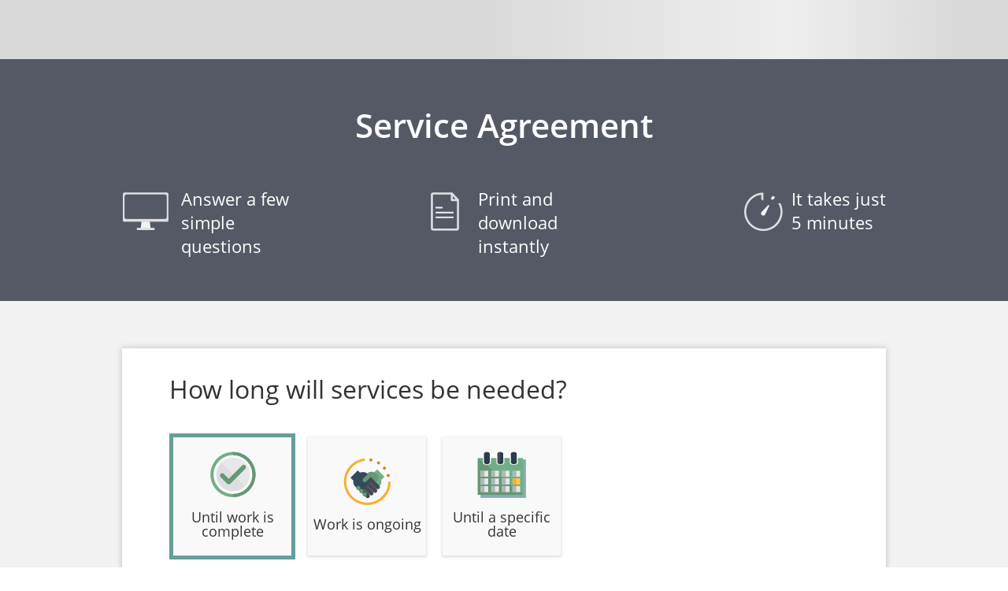

--- FILE ---
content_type: text/html; charset=utf-8
request_url: https://www.lawdepot.com/contracts/service-contract/?loc=US&ldcn=service&pid=googleppc-65261705970-535148676202_sl-ggkey_social%20media%20manager%20contract&gad=1&gclid=Cj0KCQjwu-KiBhCsARIsAPztUF3CtfuKk4m6eg62L5-16HE7nKtT5tusNyGVRlgkwjOjafAM7gMENQEaAoNiEALw_wcB
body_size: 38063
content:
<!DOCTYPE html><html class="LawDepot LD supportsMobile countryUS" xmlns="http://www.w3.org/1999/xhtml" xml:lang="en" lang="en"><head><meta charset="utf-8" />
<meta id="viewportSlateFluid" name="viewport" content="width=device-width, initial-scale=1.0, minimum-scale=1.0" />
<link rel="preconnect" href="https://cdn.appdynamics.com/" />
<script type="text/javascript">window['adrum-start-time'] = new Date().getTime();</script>
<script type="text/javascript" src="/common/scripts/adrum-WEB9.js?v=13" async></script>
<title>Free Service Agreement Template | Business Contracts</title>
<!--pw2-->
<meta name="ZOOMWORDS" content="service agreement, independent contractor, independent contract agreement, contractor agreement, contractor contract, contractor, employment, termination, termination form, termination forms, subcontractor, subcontractors, subcontractor form, subcontractor forms, consignment, construction contract, consulting services agreement" />
<meta name="description" content="Create a tailored contract for services provided to clients. LawDepot’s customizable template is available for each state. Download &amp; print in minutes." />
<meta name="robots" content="index,follow" />
<meta name="format-detection" content="telephone=no" />
<meta name="SKYPE_TOOLBAR" content="SKYPE_TOOLBAR_PARSER_COMPATIBLE" />
<link rel="canonical" href="https://www.lawdepot.com/us/business/service-contract/"/>
<link href="https://www.lawdepot.com/common/styles/lds5.0-frozen-sass-responsive.css?v=520" type="text/css" rel="stylesheet" media="screen,print" />
<link href="https://www.lawdepot.com/common/components/base-application-legacy-adapter/base-components-loading-indicator.css?v=1" type="text/css" rel="stylesheet" media="screen" />
<link rel="preload" as="style" href="https://www.lawdepot.com/common/components/base-application-legacy-adapter/assets/acs-standard-library-DYebOhTd.css" onload="this.rel='stylesheet'">
<link rel="preload" as="style" href="https://www.lawdepot.com/common/components/base-application-legacy-adapter/assets/index-Cl672lht.css" onload="this.rel='stylesheet'">
<script type="text/javascript">window._deviceType = "Personal computer";</script>
<script type="text/javascript" src="https://www.lawdepot.com/common/scripts/siteConfig.php.js?v=17"></script>
<script type="text/javascript" src="https://www.lawdepot.com/common/scripts/utilities.js?v=5"></script>
<script type="text/javascript" src="https://www.lawdepot.com/common/scripts/responsive.js?v=3"></script>
<script type="text/javascript" src="/common/scripts/lib/fetchInjectIE11.js?v=3"></script>
<script type="text/javascript" src="https://www.lawdepot.com/common/scripts/m-fetch.js?v=443"></script>
<script type="text/javascript" src="https://www.lawdepot.com/common/scripts/maintenanceWarningSettings.js?v=21&country=US"></script>
<script type="text/javascript" src="https://www.lawdepot.com/common/scripts/yanswersnp.js?v=15"></script>
<script type="text/javascript" src="https://maps.googleapis.com/maps/api/js?libraries=places&key=AIzaSyC2Z6XAUrOpbNkkZBFY6VloKjVFPuT4djE&callback=Function.prototype"></script>
<script type="module" src="https://www.lawdepot.com/common/components/base-application-legacy-adapter/assets/__federation_shared_@ado/acs-standard-library-DblVrJiJ.js" defer></script>
<script type="module" src="https://www.lawdepot.com/common/components/base-application-legacy-adapter/assets/__federation_shared_@ado/translation-library-CwD5k86x.js" defer></script>
<script type="module" src="https://www.lawdepot.com/common/components/base-application-legacy-adapter/assets/__federation_shared_pinia-DQctgMDf.js" defer></script>
<script type="module" src="https://www.lawdepot.com/common/components/base-application-legacy-adapter/assets/__federation_shared_vue-B32pxpAW.js" defer></script>
<script type="module" src="https://www.lawdepot.com/common/components/base-application-legacy-adapter/assets/index-Ds5GELyr.js" defer></script>
<meta property="og:image" content="https://www.lawdepot.com/images/meta-tag-images/opengraph-service-agreement.jpg" />
<meta property="og:site_name" content="LawDepot" />
<meta property="og:title" content="Create Your Free Service Agreement" />
<meta property="og:type" content="website" />
<meta property="og:url" content="https://www.lawdepot.com/contracts/service-contract/" />
<meta property="og:description" content="Customize, print, and download your free Service Agreement in minutes." />
<meta property="twitter:card" content="summary_large_image
summary_large_image" />
<meta property="twitter:site" content="@LawDepot" />
<meta property="twitter:title" content="Create Your Free Service Agreement" />
<meta property="twitter:description" content="Customize, print, and download your free Service Agreement in minutes." />
<meta property="twitter:url" content="https://www.lawdepot.com/contracts/service-contract/" />
<meta property="twitter:image" content="https://www.lawdepot.com/images/microdata/service-agreement-OG.jpg" />
<link rel="shortcut icon" href="/images/lawdepot-favicon/lawdepot-favicon.ico">
<link rel="icon" sizes="16x16 32x32 64x64" href="/images/lawdepot-favicon/lawdepot-favicon.ico">
<link rel="icon" type="image/png" sizes="196x196" href="/images/lawdepot-favicon/lawdepot-favicon-192.png">
<link rel="icon" type="image/png" sizes="160x160" href="/images/lawdepot-favicon/lawdepot-favicon-160.png">
<link rel="icon" type="image/png" sizes="96x96" href="/images/lawdepot-favicon/lawdepot-favicon-96.png">
<link rel="icon" type="image/png" sizes="64x64" href="/images/lawdepot-favicon/lawdepot-favicon-64.png">
<link rel="icon" type="image/png" sizes="32x32" href="/images/lawdepot-favicon/lawdepot-favicon-32.png">
<link rel="icon" type="image/png" sizes="16x16" href="/images/lawdepot-favicon/lawdepot-favicon-16.png">
<link rel="apple-touch-icon" href="/images/lawdepot-favicon/lawdepot-favicon-57.png">
<link rel="apple-touch-icon" sizes="114x114" href="/images/lawdepot-favicon/lawdepot-favicon-114.png">
<link rel="apple-touch-icon" sizes="72x72" href="/images/lawdepot-favicon/lawdepot-favicon-72.png">
<link rel="apple-touch-icon" sizes="144x144" href="/images/lawdepot-favicon/lawdepot-favicon-144.png">
<link rel="apple-touch-icon" sizes="60x60" href="/images/lawdepot-favicon/lawdepot-favicon-60.png">
<link rel="apple-touch-icon" sizes="120x120" href="/images/lawdepot-favicon/lawdepot-favicon-120.png">
<link rel="apple-touch-icon" sizes="76x76" href="/images/lawdepot-favicon/lawdepot-favicon-76.png">
<link rel="apple-touch-icon" sizes="152x152" href="/images/lawdepot-favicon/lawdepot-favicon-152.png">
<link rel="apple-touch-icon" sizes="180x180" href="/images/lawdepot-favicon/lawdepot-favicon-180.png">
<meta name="msapplication-TileColor" content="#FFFFFF">
<meta name="msapplication-TileImage" content="/images/lawdepot-favicon/lawdepot-favicon-144.png">
<meta name="msapplication-config" content="/images/lawdepot-favicon/browserconfig.xml">

<link href="https://www.lawdepot.com/common/styles/template_SERVAG.css?v=67" type="text/css" rel="stylesheet" media="screen,print" />
<style type="text/css">
 .section .sQGlatePayment .sQGinterest .spaymentPenaltyContainer .spaymentPenalty input {text-align:center}
 .section .sQGlatePayment .sQGinterest .spaymentPenaltyContainer .spaymentPenalty .numericFormat {text-align:center}
 .section .sQGendDate .sagreementEndDate .ans input {width:180px}
 .section .sQGsigning .sexecutionDate .sOption .sDate .ans input {width:180px}

.iconFontFamily{display:none}
</style><!--ZOOMSTOP--><script type="text/javascript">
<!--
window.languageCode="en_US";
var pageResponseData = {};
window.SID = 'F76F25E907234A8F809CCAE9506BE45D';
window.UID = null;
window.LID = '8c1ea1e9516e45161d4452496e17ea93';
onJsReady(function(){
var dynamicScript = document.createElement('script');
dynamicScript.innerHTML = "function typeProceed() {\n            var type = $(\".stblType input[type=\u0027radio\u0027]:checked\").val();\n            var typeURL = \"\";\n            switch(type) {\n            case \"SRVCAT\":\n            typeURL = \"/contracts/catering-service-agreement/\"; break;\n            case \"SRVCON\":\n            typeURL = \"/contracts/consulting-agreement/\"; break;\n            case \"SRVCMP\":\n            typeURL = \"/contracts/computer-services-agreement/\"; break;\n            case \"SRVIC\":\n            typeURL = \"/contracts/independent-contractor-agreement/\"; break;\n            }\n            if(type == \"general\" || !typeURL)\n            qnh.Next();\n            else {\n            document.location.href=typeURL;\n            }\n            }";
document.head.appendChild(dynamicScript);
});
function isKeyCode(event, keyCode) {
return ((event.which && event.which == keyCode) || (event.keyCode && event.keyCode == keyCode));
}
onJsReady(function(){
vh.S('questionsLayout--Trust_Above_Fold', true, null, true);
vh.S(
	(((RepeaterHandler.Get('numCustomer')).toLocaleString("en-US")+":")+"addCustomerABN"), 
	false, 
	null, 
	null, 
	false);
qnh.RG(0, 'QSgetStarted', 1, 'QGUSCAgoverningLaw', function (){return ((vh.G('__CountryCode')!="IE")&&(vh.G('__CountryCode')!="NZ"));}, 'ctl00_Content_ctrlQuestions_ctl60_ctl05', false, false, null, function(){return "";}, function(){return "Location";}, function(){return true;}, function(){return "Location";}, true, function (){return true;});
vh.S(
	"Duration", 
	"UponCompletion", 
	null, 
	null, 
	false);
vh.S('terminationTitle', "Ending the Contract Early", null, "Ending the Contract Early");
qnh.RG(1, 'QSparties', 4, 'CustomerQG', function (){return true;}, 'ctl00_Content_ctrlQuestions_ctl61_ctl07', false, false, null, function(){return ((true&&RepeaterHandler.Loop("numCustomer",vh.G((("numCustomer"+":")+"Num")), function(){return (((((vh.G('__CountryCode')=="AU")&&vh.G("CustomerIsCorp"))&&((vh.G('__CountryCode')=="AU")&&(vh.G((((RepeaterHandler.Get('numCustomer')).toLocaleString("en-US")+":")+"CustomerType"))=="Corporation")))&&true)&&true);}, {"type":"Boolean","combination":"or","finalSeparator":""},null))?(((("<h3 id=\"__help__hhCustomerACN\">"+"Do I need to include the ACN?")+"</h3><div>")+(("Companies incorporated under the "+("<em>"+"Corporations Act 2001"+"</em>"))+" are assigned an Australian Company Number (ACN).<br/><br/>If your ACN is different from the last nine digits of your ABN, then your ACN should also be included in the contract."))+"</div>"):"");}, function(){return (((vh.G("role")=="contractor")?vh.G("tfClient"):"Your")+" Details");}, function(){return true;}, function(){return (((vh.G("role")=="contractor")?vh.G("tfClient"):"Your")+" Details");}, true, function (){return true;});
qnh.RG(1, 'QSparties', 2, 'QGyourRole', function (){return true;}, 'ctl00_Content_ctrlQuestions_ctl61_ctl05', false, false, null, function(){return (((("<h3 id=\"__help__whoShouldUse\">"+(("Who should use a "+changeCase(changeCase(vh.G("tfAgreementTitle"),"lowerCase","all"),"upperCase","word"))+"?"))+"</h3><div>")+(((("A "+changeCase(changeCase(vh.G("tfAgreementTitle"),"lowerCase","all"),"upperCase","word"))+" may be used by ")+changeCase(vh.G("tfContractor"),"lowerCase","all"))+"s or clients in need of any kind of service."))+"</div>");}, function(){return "Your Role";}, function(){return true;}, function(){return "Your Role";}, true, function (){return true;});
vh.S(
	(("1"+":")+"addServiceProviderACN"), 
	false, 
	null, 
	null, 
	false);
vh.S('TFclientRole', "the client", null, "the client");
vh.S(
	(((RepeaterHandler.Get('numServiceProvider')).toLocaleString("en-US")+":")+"addServiceProviderABN"), 
	false, 
	null, 
	null, 
	false);
vh.S('agreementContract', "Agreement", null, "Agreement");
vh.S(
	(("1"+":")+"CustomerABN"), 
	"", 
	null, 
	null, 
	false);
vh.S(
	"depositPercent", 
	0, 
	null, 
	null, 
	false);
vh.S('TFpercent', "percent", null, "percent");
vh.S(
	"NoticePeriodNum", 
	0, 
	null, 
	null, 
	false);
vh.S(
	(((RepeaterHandler.Get('numCustomer')).toLocaleString("en-US")+":")+"CustomerAddress"), 
	"", 
	null, 
	null, 
	false);
vh.S(
	"PaymentDescriptionOther", 
	"", 
	null, 
	null, 
	false);
vh.S(
	"PaymentRate", 
	0, 
	null, 
	null, 
	false);
vh.S('ServiceProviderIsCorp', false, null, false);
vh.S('tfAgreementTitle', "GENERAL SERVICE AGREEMENT", null, "GENERAL SERVICE AGREEMENT");
vh.S('TFcontractorRole', "you", null, "you");
});
function saveData(){saveASPAJAX('aspnetForm', true);}onJsReady(function(){rE(window, 'beforeunload', saveData)});
onJsReady(function(){
vh.S(
	"AUsuperannuation", 
	"ServiceProvider", 
	null, 
	null, 
	false);
vh.S(
	(("1"+":")+"addServiceProviderABN"), 
	false, 
	null, 
	null, 
	false);
vh.S(
	"specifySuperannuation", 
	"no", 
	null, 
	null, 
	false);
qnh.RG(3, 'qsCompensation', 11, 'QGsuperAnnuation', function (){return (vh.G('__CountryCode')=="AU");}, 'ctl00_Content_ctrlQuestions_ctl63_ctl11', false, false, null, function(){return (((vh.G("specifySuperannuation")=="yes")&&(vh.G("specifySuperannuation")=="yes"))?(((("<h3 id=\"__help__hhSuperannuation\">"+(("Who should pay the "+vh.G("superKiwiContribution"))+"s?"))+"</h3><div>")+(((((((((((((((((("If the "+changeCase(((vh.G((("numServiceProvider"+":")+"Num"))==1)?(vh.G("tfContractor")+" is "):(vh.G("tfContractor")+"s are ")),"lowerCase","all"))+" a partnership or company, the ")+changeCase(vh.G("TFcontractorSingularPlural"),"lowerCase","all"))+" is required to pay the ")+vh.G("superKiwiContribution"))+"s for its own employees.<br/><br/>If the ")+((vh.G((("numServiceProvider"+":")+"Num"))==1)?(changeCase(vh.G("tfContractor"),"lowerCase","all")+" is an individual"):(changeCase(vh.G("tfContractor"),"lowerCase","all")+"s are individuals")))+", the ")+changeCase(vh.G("TFclientSingularPlural"),"lowerCase","all"))+" may be required to pay the ")+vh.G("superKiwiContribution"))+" for the ")+changeCase(vh.G("TFcontractorSingularPlural"),"lowerCase","all"))+".<br/><br/>If the ")+vh.G("superKiwi"))+" status of the ")+changeCase(vh.G("TFcontractorSingularPlural"),"lowerCase","all"))+" is uncertain, consult the local taxation office."))+"</div>"):"");}, function(){return "Superannuation Guarantee";}, function(){return true;}, function(){return "Superannuation Guarantee";}, true, function (){return true;});
vh.S(
	(((RepeaterHandler.Get('numCustomer')).toLocaleString("en-US")+":")+"CustomerType"), 
	"Individual", 
	null, 
	null, 
	false);
vh.S(
	(("1"+":")+"CustomerAddress"), 
	"", 
	null, 
	null, 
	false);
vh.S(
	"noticePeriod", 
	"10", 
	null, 
	null, 
	false);
vh.S(
	"chargeInterest", 
	"no", 
	null, 
	null, 
	false);
vh.S(
	(("1"+":")+"ServiceProviderType"), 
	"Individual", 
	null, 
	null, 
	false);
vh.S('CustomerIsCorp', false, null, false);
vh.S(
	"changedToBooleanExpensesReimbursed", 
	"yes", 
	null, 
	null, 
	false);
vh.S('3--singlegenCTA', "", null, "");
vh.S('tfIPFaq', "Intellectual property is any work that is a creation of the mind. For example, music, logos, blueprints, software, etc.", null, "Intellectual property is any work that is a creation of the mind. For example, music, logos, blueprints, software, etc.");
});
var _previewDialogID="ctl00_cPreviewDialog"
onJsReady(function(){
vh.R(
	"role", 
	'ServiceProviderQGUpdateName', 
	function(){qnh.GroupNameChanged(3);}, 
	'click', 
	false);
vh.R("tfContractor", "ServiceProviderQGUpdateName", function(){qnh.GroupNameChanged(3);}, 'change', false);


vh.S('TFcontractorSingularPlural', "Contractor", null, "Contractor");
qnh.RG(1, 'QSparties', 3, 'ServiceProviderQG', function (){return true;}, 'ctl00_Content_ctrlQuestions_ctl61_ctl06', false, false, null, function(){return ((true&&RepeaterHandler.Loop("numServiceProvider",vh.G((("numServiceProvider"+":")+"Num")), function(){return (((((vh.G('__CountryCode')=="AU")&&vh.G("ServiceProviderIsCorp"))&&((vh.G('__CountryCode')=="AU")&&(vh.G((((RepeaterHandler.Get('numServiceProvider')).toLocaleString("en-US")+":")+"ServiceProviderType"))=="Corporation")))&&true)&&true);}, {"type":"Boolean","combination":"or","finalSeparator":""},null))?(((("<h3 id=\"__help__hhServiceProviderACN\">"+"Do I need to include the ACN?")+"</h3><div>")+(("Companies incorporated under the "+("<em>"+"Corporations Act 2001"+"</em>"))+" are assigned an Australian Company Number (ACN).<br/><br/>If your ACN is different from the last nine digits of your ABN, then your ACN should also be included in the contract."))+"</div>"):"");}, function(){return (((vh.G("role")=="contractor")?"Your":vh.G("tfContractor"))+" Details");}, function(){return true;}, function(){return (((vh.G("role")=="contractor")?"Your":vh.G("tfContractor"))+" Details");}, true, function (){return true;});
qnh.RG(3, 'qsCompensation', 9, 'QGpaymentDetails', function (){return (vh.G("PaymentUnit")!="Other");}, 'ctl00_Content_ctrlQuestions_ctl63_ctl09', false, false, null, function(){return "";}, function(){return "Payment";}, function(){return true;}, function(){return "Payment";}, true, function (){return true;});
qnh.RG(2, 'QSService', 5, 'QGdirectAgreementON', function (){return ((vh.G('__CountryCode')=="CA")&&(vh.G("governingLaw")=="ON"));}, 'ctl00_Content_ctrlQuestions_ctl62_ctl04', false, false, null, function(){return (((((("<h3 id=\"__help__hhOntarioDirectAgreement\">"+"What is a direct agreement?")+"</h3><div>")+(((("A direct agreement is a consumer agreement that is negotiated or concluded in person at a "+changeCase(vh.G("tfClient"),"lowerCase","all"))+"\'s home or any place other than at a ")+changeCase(vh.G("tfContractor"),"lowerCase","all"))+"\'s place of business, or at a market place, an auction, trade fair, agricultural fair, or exhibition."))+"</div>")+((true&&(vh.G("OntarioConsumerProtectionAct")=="yes"))?(((("<h3 id=\"__help__hhOntarioGoods\">"+(("Why are material goods relevant to my "+"Service Agreement")+"?"))+"</h3><div>")+(((((((("If "+vh.G("TFclientRole"))+" will receive any material goods as part of this ")+vh.G("agreementContract"))+", then ")+vh.G("TFclientRole"))+" must be aware of ")+((vh.G("role")=="contractor")?"their ":"your "))+" consumer rights regarding the return of goods."))+"</div>"):""))+(((("<h3 id=\"__help__helpCOnsumerProtectionAct\">"+(("Where can I find information about the "+("<em>"+"Consumer Protection Act"+"</em>"))+"?"))+"</h3><div>")+(("You can review the following information on the Government of Ontario website: "+"<br/><br/>")+(("<"+"ul")+((((">"+((("<"+"li")+((((">"+(((("<"+"a")+((((" "+"class")+(("=\""+"external")+"\""))+((" "+"href")+(("=\""+"https://www.ontario.ca/laws/statute/02c30")+"\"")))+((" "+"target")+(("=\""+"_blank")+"\""))))+((((">"+("<u>"+("Ontario "+("<em>"+"Consumer Protection Act, 2002"+"</em>"))+"</u>"))+"</")+"a")+">"))+"<br/><br/>"))+"</")+"li")+">"))+(("<"+"li")+((((">"+((("<"+"a")+((((" "+"class")+(("=\""+"external")+"\""))+((" "+"href")+(("=\""+"https://www.ontario.ca/laws/regulation/050017#BK53")+"\"")))+((" "+"target")+(("=\""+"_blank")+"\""))))+((((">"+("<u>"+("Regulations to the "+("<em>"+"Act"+"</em>"))+"</u>"))+"</")+"a")+">")))+"</")+"li")+">"))))+"</")+"ul")+">"))))+"</div>"));}, function(){return "Direct Agreement";}, function(){return true;}, function(){return "Direct Agreement";}, true, function (){return true;});
vh.S(
	(("1"+":")+"ServiceProviderName"), 
	"", 
	null, 
	null, 
	false);
vh.S(
	"depositAmount", 
	0, 
	null, 
	null, 
	false);
vh.S('questionsLayout--landingPageCompliance', false, null, false);
qnh.SkipPreview=false;qnh.NavigateGroupsClient=false;qnh.NavigateGroupsClientLandingPage=false;qnh.PreloadGroups=false;vh.S('__IsSignedIn', false);vh.S('__HasSavedAnswers', false);vh.S('__HasSavedAnswersSpecific', false);vh.S('__CurrentSection', 0);vh.S('__CurrentQuestionGroup', 0);vh.S('__CurrentSectionID', "QSgetStarted");vh.S('__CurrentQuestionGroupID', "DurationQG");vh.S('__CountryCode', "US");vh.S('__RegionCode', "OH");vh.S('__CurrentAnswersEmpty', true);vh.S('__CurrentQuestionGroupName', "DurationQG");vh.S('__IsPhone', false);vh.S('__IsFirstVisibleQuestionGroup', true);vh.S('__IsLastVisibleQuestionGroup', false);vh.S('__ScreenSize', "lg");vh.S('__IsDocumentOwner', false);vh.S('__UseESignature', false);
vh.S(
	(("1"+":")+"CustomerType"), 
	"Individual", 
	null, 
	null, 
	false);
vh.S(
	(((RepeaterHandler.Get('numServiceProvider')).toLocaleString("en-US")+":")+"ServiceProviderName"), 
	"", 
	null, 
	null, 
	false);
qnh.RG(4, 'qsTerms', 13, 'QGearlyTermination', function (){return true;}, 'ctl00_Content_ctrlQuestions_ctl64_ctl08', false, false, null, function(){return (((((vh.G("Duration")=="Indefinite")||(vh.G("NoticePeriodRequired")=="yes"))&&((vh.G("Duration")=="Indefinite")||(vh.G("NoticePeriodRequired")=="yes")))?(((("<h3 id=\"__help__hhTerminationNotice\">"+"How do I choose the right notice period?")+"</h3><div>")+"Typically, one week\'s notice is sufficient for most short-term contracts.<br/><br/>If the contract is for more than a few months, it is better to require notice of at least 15-30 days.")+"</div>"):"")+(((vh.G("Duration")!="Indefinite")&&(vh.G("NoticePeriodRequired")=="yes"))?(((("<h3 id=\"__help__singlePaymentTerminationHelp\">"+"What if some work has already been done?")+"</h3><div>")+(((((((("If "+((vh.G("role")=="contractor")?"you have ":("the "+changeCase(((vh.G((("numServiceProvider"+":")+"Num"))==1)?(vh.G("tfContractor")+" has "):(vh.G("tfContractor")+"s have ")),"lowerCase","all"))))+"done any work or made any investment by the time ")+((vh.G("role")=="contractor")?("the "+changeCase(((vh.G((("numCustomer"+":")+"Num"))==1)?(vh.G("tfClient")+" issues "):(vh.G("tfClient")+"s issue ")),"lowerCase","all")):"you issue "))+"the termination notice,  ")+vh.G("TFcontractorRole"))+" will be entitled to payment for such work or investment.<br/><br/>Your ")+"Service Agreement")+" will address this situation."))+"</div>"):""));}, function(){return vh.G("terminationTitle");}, function(){return true;}, function(){return vh.G("terminationTitle");}, true, function (){return true;});
vh.S(
	"invoiceSchedule", 
	"when the Services are complete", 
	null, 
	null, 
	false);
vh.S(
	(((RepeaterHandler.Get('numServiceProvider')).toLocaleString("en-US")+":")+"addServiceProviderACN"), 
	false, 
	null, 
	null, 
	false);
vh.S(
	(((("additionalClauses"+":")+"1")+":")+"Clause"), 
	"", 
	null, 
	null, 
	false);
vh.R(
	"Duration", 
	'QGlatePaymentUpdateNavigationTitle', 
	function(){qnh.GroupNavigationTitleChanged(10);}, 
	'click', 
	false);
vh.R(
	"invoiceSchedule", 
	'QGlatePaymentUpdateNavigationTitle', 
	function(){qnh.GroupNavigationTitleChanged(10);}, 
	'click', 
	false);

vh.R("terminationTitle", "QGearlyTerminationUpdateName", function(){qnh.GroupNameChanged(13);}, 'change', false);


vh.S(
	(((RepeaterHandler.Get('numServiceProvider')).toLocaleString("en-US")+":")+"ServiceProviderACN"), 
	"", 
	null, 
	null, 
	false);
vh.S(
	"OntarioReceiveGoods", 
	"no", 
	null, 
	null, 
	false);
qnh.RG(4, 'qsTerms', 14, 'QGexpenses', function (){return true;}, 'ctl00_Content_ctrlQuestions_ctl64_ctl09', false, false, null, function(){return "";}, function(){return "Expenses";}, function(){return true;}, function(){return "Expenses";}, true, function (){return true;});
vh.S('landingPageCompliance', false, null, false);
vh.S(
	(((RepeaterHandler.Get('numCustomer')).toLocaleString("en-US")+":")+"addCustomerACN"), 
	false, 
	null, 
	null, 
	false);
vh.S(
	"governingLaw", 
	"OH", 
	null, 
	null, 
	false);
vh.R(
	"PaymentUnit", 
	'QGdepositUpdateVis', 
	function(){qnh.GroupVisChanged(8);}, 
	'click', 
	false);

vh.S(
	"invoiceTermsInitial", 
	"thirtyDays", 
	null, 
	null, 
	false);
vh.S(
	(((RepeaterHandler.Get('numCustomer')).toLocaleString("en-US")+":")+"CustomerName"), 
	"", 
	null, 
	null, 
	false);
qnh.ContinueAction=null;
vh.S(
	(((RepeaterHandler.Get('serviceDetails')).toLocaleString("en-US")+":")+"ServicesProvided"), 
	"", 
	null, 
	null, 
	false);
vh.R(
	"Duration", 
	'QGlatePaymentUpdateName', 
	function(){qnh.GroupNameChanged(10);}, 
	'click', 
	false);
vh.R(
	"invoiceSchedule", 
	'QGlatePaymentUpdateName', 
	function(){qnh.GroupNameChanged(10);}, 
	'click', 
	false);

vh.S(
	"Confidentiality", 
	"Indefinitely", 
	null, 
	null, 
	false);
});
var PC='SERVAG';var PU='service-contract';var additionalPrintCSS="";var outputTemplate='SERVAG';var VS='';var tempstring=VS;var dbcountry='US';var dbregion='OH';var supportsMobile=true;var enableGooglePlaces=true;var fluidLayout=true;var dcsVersion=3.42;
onJsReady(function(){
vh.S(
	"invoiceTerms", 
	1, 
	null, 
	null, 
	false);
vh.S(
	("governingLaw"+"Other"), 
	"OH", 
	null, 
	null, 
	false);
vh.S(
	"SalesTax", 
	"DoNotSpecify", 
	null, 
	null, 
	false);
vh.S('TFimgPathThruout', "/contracts/DCSDefinitions/Images/LD-SERVAG/SERVAG_ThruOut/", null, "/contracts/DCSDefinitions/Images/LD-SERVAG/SERVAG_ThruOut/");
qnh.RG(4, 'qsTerms', 15, 'QGownership', function (){return true;}, 'ctl00_Content_ctrlQuestions_ctl64_ctl10', false, false, null, function(){return (((("<h3 id=\"__help__hhIP\">"+"What is intellectual property?")+"</h3><div>")+vh.G("tfIPFaq"))+"</div>");}, function(){return "Intellectual Property";}, function(){return true;}, function(){return "Intellectual Property";}, true, function (){return true;});
vh.R(
	"role", 
	'CustomerQGUpdateNavigationTitle', 
	function(){qnh.GroupNavigationTitleChanged(4);}, 
	'click', 
	false);
vh.R("tfClient", "CustomerQGUpdateNavigationTitle", function(){qnh.GroupNavigationTitleChanged(4);}, 'change', false);


vh.S(
	(("1"+":")+"ServiceProviderAddress"), 
	"", 
	null, 
	null, 
	false);
qnh.RG(0, 'QSgetStarted', 0, 'DurationQG', function (){return true;}, 'ctl00_Content_ctrlQuestions_ctl60_ctl04', false, false, null, function(){return "";}, function(){return "DurationQG";}, function(){return true;}, function(){return "DurationQG";}, true, function (){return true;});
vh.S(
	(((RepeaterHandler.Get('numCustomer')).toLocaleString("en-US")+":")+"CustomerACN"), 
	"", 
	null, 
	null, 
	false);
vh.R(
	"PaymentUnit", 
	'QGpaymentDetailsUpdateVis', 
	function(){qnh.GroupVisChanged(9);}, 
	'click', 
	false);

qnh.ContinueURL=function(){ return (((((vh.G('__IsLastVisibleQuestionGroup')&&false)&&((vh.G('__CountryCode')=="US")||(vh.G('__CountryCode')=="CA")))&&("lawdepot"=="lawdepot"))&&("Chrome"!="IE"))?((("/api/dashboards/post-purchase/v1/post-purchase-dashboards/redirect?webuser_data_id="+fN(-1,"#"))+"&preview_url=")+escape("https://www.lawdepot.com/us/business/service-contract/?ldcn=service")):"");};
vh.S('superKiwi', "KiwiSaver", null, "KiwiSaver");
vh.R(
	"role", 
	'CustomerQGUpdateName', 
	function(){qnh.GroupNameChanged(4);}, 
	'click', 
	false);
vh.R("tfClient", "CustomerQGUpdateName", function(){qnh.GroupNameChanged(4);}, 'change', false);


vh.S('superKiwiContribution', "KiwiSaver account contribution", null, "KiwiSaver account contribution");
vh.S('questionsLayout--Trust_Above_Fold_CA', false, null, false);
vh.S('compPay', "compensation", null, "compensation");
vh.S(
	"depositRequiredYN", 
	"no", 
	null, 
	null, 
	false);
vh.S('tfClient', "Client", null, "Client");
vh.S(
	"needAdditionalClauses", 
	"no", 
	null, 
	null, 
	false);
vh.S(
	(("1"+":")+"ServiceProviderABN"), 
	"", 
	null, 
	null, 
	false);
vh.S(
	(("1"+":")+"CustomerACN"), 
	"", 
	null, 
	null, 
	false);
vh.S(
	(("numCustomer"+":")+"Num"), 
	1, 
	null, 
	null, 
	false);
vh.S(
	(((("additionalClauses"+":")+(RepeaterHandler.Get('additionalClauses')).toLocaleString("en-US"))+":")+"Clause"), 
	"", 
	null, 
	null, 
	false);
vh.S(
	(("1"+":")+"addCustomerABN"), 
	false, 
	null, 
	null, 
	false);
qnh.RG(3, 'qsCompensation', 8, 'QGdeposit', function (){return (vh.G("PaymentUnit")!="Other");}, 'ctl00_Content_ctrlQuestions_ctl63_ctl08', false, false, null, function(){return ((((((vh.G("PaymentUnit")=="FixedAmount")&&(vh.G("depositRequiredYN")=="yes"))&&(vh.G("depositUnit")=="percent"))&&(((vh.G("PaymentUnit")=="FixedAmount")&&(vh.G("depositRequiredYN")=="yes"))&&(vh.G("depositUnit")=="percent")))?(((("<h3 id=\"__help__hhDepositPercent\">"+(("How should the "+vh.G("retainerDeposit"))+" amount be calculated?"))+"</h3><div>")+(((((("The "+vh.G("retainerDeposit"))+" amount depends on the trustworthiness and financial stability of the ")+changeCase(vh.G("TFclientSingularPlural"),"lowerCase","all"))+". A reasonable amount is usually 10-50% of the total ")+vh.G("compPay"))+"."))+"</div>"):"")+(((((vh.G("depositRequiredYN")=="yes")&&((vh.G("PaymentUnit")!="FixedAmount")||((vh.G("PaymentUnit")=="FixedAmount")&&(vh.G("depositUnit")=="fixedAmount"))))&&true)&&((vh.G("depositRequiredYN")=="yes")&&((vh.G("PaymentUnit")!="FixedAmount")||((vh.G("PaymentUnit")=="FixedAmount")&&(vh.G("depositUnit")=="fixedAmount")))))?(((("<h3 id=\"__help__hhDepost\">"+(("How should the "+vh.G("retainerDeposit"))+" amount be calculated?"))+"</h3><div>")+((((("The "+vh.G("retainerDeposit"))+" amount depends on the trustworthiness and financial stability of the ")+changeCase(vh.G("TFclientSingularPlural"),"lowerCase","all"))+". ")+(((("Service Agreement"=="Construction Contract")||("Service Agreement"=="Service Agreement (Construction)"))&&(vh.G("Duration")=="Indefinite"))?(("What is a reasonable amount depends on how often "+vh.G("TFcontractorRole"))+" will be paid (e.g., weekly or monthly)."):(("A reasonable amount is usually 10-50% of the total "+vh.G("compPay"))+"."))))+"</div>"):""));}, function(){return changeCase(vh.G("retainerDeposit"),"upperCase","first");}, function(){return true;}, function(){return changeCase(vh.G("retainerDeposit"),"upperCase","first");}, true, function (){return true;});
ajaxMan='ctl00_ctl03';
vh.S(
	(("1"+":")+"ServicesProvided"), 
	"", 
	null, 
	null, 
	false);
vh.S(
	(("1"+":")+"addCustomerACN"), 
	false, 
	null, 
	null, 
	false);
vh.S(
	"stagePayments", 
	"", 
	null, 
	null, 
	false);
vh.R(
	"role", 
	'ServiceProviderQGUpdateNavigationTitle', 
	function(){qnh.GroupNavigationTitleChanged(3);}, 
	'click', 
	false);
vh.R("tfContractor", "ServiceProviderQGUpdateNavigationTitle", function(){qnh.GroupNavigationTitleChanged(3);}, 'change', false);


vh.R('__CountryCode', 'QGdirectAgreementONUpdateVis', function(){qnh.GroupVisChanged(5);}, 'change', false);
vh.R(
	"governingLaw", 
	'QGdirectAgreementONUpdateVis', 
	function(){qnh.GroupVisChanged(5);}, 
	'change', 
	false);

vh.S(
	"agreementEndDate", 
	stringToDate("01/26/2026"), 
	null, 
	null, 
	false);
vh.S('tfContractor', "Contractor", null, "Contractor");
vh.S(
	"percentFee", 
	"50", 
	null, 
	null, 
	false);
vh.S(
	"expenseGuidelines", 
	"", 
	null, 
	null, 
	false);
vh.S(
	(((RepeaterHandler.Get('numServiceProvider')).toLocaleString("en-US")+":")+"ServiceProviderABN"), 
	"", 
	null, 
	null, 
	false);
vh.S(
	(("numServiceProvider"+":")+"Num"), 
	1, 
	null, 
	null, 
	false);
vh.S('TFimgPath', "/contracts/DCSDefinitions/Images/LD-SERVAG/General/", null, "/contracts/DCSDefinitions/Images/LD-SERVAG/General/");
vh.S('questionsLayout--ShowTrustLogo', false, null, false);
qnh.RG(5, 'qsOther', 18, 'QGsigning', function (){return true;}, 'ctl00_Content_ctrlQuestions_ctl65_ctl05', false, false, null, function(){return ((((("<h3 id=\"__help__helpNeedWitness\">"+"Does my document need to be witnessed?")+"</h3><div>")+(("Most documents and contracts do "+("<em>"+"not"+"</em>"))+" require a witness to be legally valid. However, many banks and other institutions have their own policies about signing requirements and may refuse to accept documents that are not witnessed, regardless of whether they are legally correct.<br/><br/>Also, if there is a possibility of a misunderstanding, you may want to get your document witnessed."))+"</div>")+(((("<h3 id=\"__help__helpWhoCanBeWitness\">"+"Who can be a witness?")+"</h3><div>")+"Ideally, a witness is an adult who does not have any interest in the document being signed and who is capable of understanding the witnessing process.")+"</div>"));}, function(){return "Signing Details";}, function(){return true;}, function(){return "Signing Details";}, true, function (){return true;});
vh.S(
	"NoticePeriodRequired", 
	"no", 
	null, 
	null, 
	false);
vh.S(
	"expensesRequireApproval", 
	"Yes", 
	null, 
	null, 
	false);
vh.R(
	"Duration", 
	'QGendDateUpdateVis', 
	function(){qnh.GroupVisChanged(12);}, 
	'click', 
	false);

qnh.RG(4, 'qsTerms', 16, 'RestrictiveCovenantsQG', function (){return true;}, 'ctl00_Content_ctrlQuestions_ctl64_ctl11', false, false, null, function(){return (((("<h3 id=\"__help__hhConfidentiality\">"+"What is confidential information?")+"</h3><div>")+(("Confidential information refers to any of "+((vh.G("role")=="contractor")?("the "+changeCase(((vh.G((("numCustomer"+":")+"Num"))==1)?(vh.G("tfClient")+"\'s "):(vh.G("tfClient")+"s\' ")),"lowerCase","all")):"your "))+"business or personal information that is not publicly available."))+"</div>");}, function(){return "Confidentiality";}, function(){return true;}, function(){return "Confidentiality";}, true, function (){return true;});
vh.S('TFclientSingularPlural', "Client", null, "Client");
vh.S(
	"depositUnit", 
	"fixedAmount", 
	null, 
	null, 
	false);
vh.S('retainerDeposit', "deposit", null, "deposit");
vh.S(
	"role", 
	"contractor", 
	null, 
	null, 
	false);
qnh.RG(2, 'QSService', 6, 'ServicesProvidedQG', function (){return true;}, 'ctl00_Content_ctrlQuestions_ctl62_ctl05', false, false, null, function(){return (((("<h3 id=\"__help__hhServiceDescription\">"+"How should I describe the services being provided?")+"</h3><div>")+((((("Be clear and specific when describing the tasks required, and indicate any important dates.<br/><br/>Refer to the parties as the ‘"+vh.G("tfContractor"))+"’ and the ‘")+vh.G("tfClient"))+"’, as these terms are used consistently throughout the ")+eP(vh.G("agreementContract"))))+"</div>");}, function(){return "Service Details";}, function(){return true;}, function(){return "Service Details";}, true, function (){return true;});
vh.S(
	(((RepeaterHandler.Get('numServiceProvider')).toLocaleString("en-US")+":")+"ServiceProviderAddress"), 
	"", 
	null, 
	null, 
	false);
vh.S(
	"PaymentUnit", 
	"FixedAmount", 
	null, 
	null, 
	false);
vh.S(
	(("executionDate"+":")+"Date"), 
	stringToDate("01/26/2026"), 
	null, 
	null, 
	false);
qnh.RG(5, 'qsOther', 17, 'QGadditional', function (){return true;}, 'ctl00_Content_ctrlQuestions_ctl65_ctl04', false, false, null, function(){return (((((("<h3 id=\"__help__helpAdditionalClausesWhen\">"+"When should I include an additional clause?")+"</h3><div>")+(("This section is optional and should only be used if you wish to include terms that have not already been addressed in this "+"Service Agreement")+"."))+"</div>")+((((vh.G("needAdditionalClauses")=="yes")&&(vh.G("governingLaw")=="TX"))&&(((("Service Agreement"=="Construction Contract")||("Service Agreement"=="Building Contract"))||("Service Agreement"=="Service Agreement (Construction)"))||("Service Agreement"=="Service Agreement (Building)")))?(((("<h3 id=\"__help__TXgroupHelpWarning\">"+"Contractor Indemnification in Texas")+"</h3><div>")+"Construction contracts in Texas cannot require a sub-contractor to indemnify the general contractor against harm caused by the general contractor\'s own negligence. Nor can a sub-contractor be required to carry insurance for that purpose.")+"</div>"):""))+((vh.G("needAdditionalClauses")=="yes")?(((("<h3 id=\"__help__helpAdditionalClauses2\">"+"How should I write my clause?")+"</h3><div>")+(((((((("The goal is to avoid ambiguity. Use complete sentences and avoid abbreviations."+"<br/><br/>")+"Avoid using personal names and pronouns (we, us, you, they, etc.) and instead use the \"")+vh.G("tfClient"))+"\" or the \"")+vh.G("tfContractor"))+"\".")+"<br/><br/>")+"Make sure to proofread your clause."))+"</div>"):""));}, function(){return "Additional Clauses";}, function(){return (vh.G("needAdditionalClauses")=="yes");}, function(){return "Additional Clauses";}, true, function (){return true;});
vh.S(
	"OntarioConsumerProtectionAct", 
	"no", 
	null, 
	null, 
	false);
vh.R("terminationTitle", "QGearlyTerminationUpdateNavigationTitle", function(){qnh.GroupNavigationTitleChanged(13);}, 'change', false);


qnh.RG(3, 'qsCompensation', 10, 'QGlatePayment', function (){return true;}, 'ctl00_Content_ctrlQuestions_ctl63_ctl10', false, false, null, function(){return ((((("<h3 id=\"__help__hhPyInvoice\">"+(("How much time should be given to pay the invoice"+(((vh.G("Duration")=="Indefinite")||(vh.G("invoiceSchedule")!="when the Services are complete"))?"s":""))+"?"))+"</h3><div>")+"Typically, 15 to 30 days is enough time to pay an invoice.")+"</div>")+(((true&&true)&&(vh.G("chargeInterest")=="yes"))?(((("<h3 id=\"__help__hhLateFee\">"+"How much interest should be charged?")+"</h3><div>")+(("Reasonable late fees are usually up to 25% per year on unpaid sums.<br/><br/>Consumer laws prohibit excessive interest rates, even if the parties agree to them. An interest rate that exceeds the maximum rate permitted by law in "+((vh.G('__CountryCode')=="NZ")?"New Zealand":((vh.G('__CountryCode')=="IE")?"Ireland":((vh.G('__CountryCode')=="GB")?gRN("US",vh.G("governingLaw"),false):changeCase(gFJ("US",vh.G("governingLaw")),"lowerCase","first")))))+" will not be enforceable."))+"</div>"):""));}, function(){return ("Invoice"+(((vh.G("Duration")=="Indefinite")||(vh.G("invoiceSchedule")!="when the Services are complete"))?"s":""));}, function(){return true;}, function(){return ("Invoice"+(((vh.G("Duration")=="Indefinite")||(vh.G("invoiceSchedule")!="when the Services are complete"))?"s":""));}, true, function (){return true;});
vh.S(
	(("1"+":")+"CustomerName"), 
	"", 
	null, 
	null, 
	false);
vh.S(
	"OwnershipOfMaterials", 
	"Customer", 
	null, 
	null, 
	false);
vh.S('TFpaymentUnit', "fee", null, "fee");
vh.S(
	(("additionalClauses"+":")+"Num"), 
	1, 
	null, 
	null, 
	false);
qnh.RG(3, 'qsCompensation', 7, 'CompensationQG', function (){return true;}, 'ctl00_Content_ctrlQuestions_ctl63_ctl07', false, false, null, function(){return ((((vh.G("PaymentUnit")!="Other")&&(vh.G("PaymentUnit")!="Other"))?(((("<h3 id=\"__help__helpSalesTax\">"+(("What is "+vh.G("tax"))+"?"))+"</h3><div>")+((vh.G('__CountryCode')=="NZ")?"Goods and services tax (GST) is a tax charged on goods and services sold or provided by businesses.":(((vh.G('__CountryCode')=="GB")||(vh.G('__CountryCode')=="IE"))?"Value added tax (VAT) is a consumption tax charged on most goods and services.":((vh.G('__CountryCode')=="CA")?"Sales tax (i.e., GST, PST, or HST) is a tax charged on goods and services sold or provided by businesses.":"Sales tax is a tax charged on goods and services sold or provided by businesses."))))+"</div>"):"")+(((vh.G("PaymentUnit")=="Other")&&(vh.G("PaymentUnit")=="Other"))?(((("<h3 id=\"__help__otherBillingHelp\">"+(("How should I describe the "+vh.G("compPay"))+"?"))+"</h3><div>")+(((("Use complete sentences and the defined terms for the parties, \'"+vh.G("tfContractor"))+"\' and \'")+vh.G("tfClient"))+"\'."))+"</div>"):""));}, function(){return "Billing Details";}, function(){return true;}, function(){return "Billing Details";}, true, function (){return true;});
vh.S(
	(("executionDate"+":")+"Option"), 
	"u", 
	null, 
	null, 
	false);
vh.S(
	(((RepeaterHandler.Get('numServiceProvider')).toLocaleString("en-US")+":")+"ServiceProviderType"), 
	"Individual", 
	null, 
	null, 
	false);
vh.S(
	"paymentPenalty", 
	0, 
	null, 
	null, 
	false);
vh.S(
	"witnessRequired", 
	"no", 
	null, 
	null, 
	false);
qnh.RG(4, 'qsTerms', 12, 'QGendDate', function (){return (vh.G("Duration")=="FixedEndDate");}, 'ctl00_Content_ctrlQuestions_ctl64_ctl07', false, false, null, function(){return "";}, function(){return "Contract End Date";}, function(){return true;}, function(){return "Contract End Date";}, true, function (){return true;});
vh.S('tax', "sales tax", null, "sales tax");
vh.S(
	(("serviceDetails"+":")+"Num"), 
	1, 
	null, 
	null, 
	false);
vh.S(
	(("1"+":")+"ServiceProviderACN"), 
	"", 
	null, 
	null, 
	false);
vh.S('TFcompanyCorp', "Corporation/Organization", null, "Corporation/Organization");
vh.S(
	(((RepeaterHandler.Get('numCustomer')).toLocaleString("en-US")+":")+"CustomerABN"), 
	"", 
	null, 
	null, 
	false);
vh.R(
	"governingLaw", 
	'ctl00_Content_ctrlQuestions_ctl60_ctl05_ctl07_cDropDownStyling', 
	function(){uDD("ctl00_Content_ctrlQuestions_ctl60_ctl05_ctl07_cDropDown_in");}, 
	'change', 
	false);

});
window.startUpComplete=false;
function startUp(){
qnh.PageID='__Page';
vh.R('__CurrentQuestionGroup', 'stickySocialShareClass', function(){$('form').removeClass('stickySocialShare').addClass(((vh.G('__CountryCode')=="US")&&("Personal computer"=="Personal computer"))? 'stickySocialShare' : ''); }, 'change', false);
rE(window,"load",function(){$('form').removeClass('stickySocialShare').addClass(((vh.G('__CountryCode')=="US")&&("Personal computer"=="Personal computer"))? 'stickySocialShare' : ''); });

function ctl00_Content_ctrlQuestions_ctl60_ctl04_ctl05Updates(evnt){vh.S("Duration", $('input[name="ctl00$Content$ctrlQuestions$ctl60$ctl04$ctl05"]').filter(':checked').val(), evnt);}var tempFunc = function(){ctl00_Content_ctrlQuestions_ctl60_ctl04_ctl05Updates('click');};$('input[name="ctl00$Content$ctrlQuestions$ctl60$ctl04$ctl05"]').on('click', tempFunc);tempFunc();

$(function() {
	var query = location.search;
	if(query && query[0] != "?") {
		query = "?" + query;
	}
	$("#aspnetForm").attr("action", "index.aspx" + (query ? query : ""));
});


function ctl00_Content_ctrlQuestions_ctl60_ctl04_ctl05__0Icon() { setRadioButtonIcon("ctl00_Content_ctrlQuestions_ctl60_ctl04_ctl05__0", ((("<"+"img")+((((" "+"src")+(("=\""+((vh.G("TFimgPath")+(vh.G('__IsPhone')?"responsive/Green_Checkmark_Mobile.svg":"Green_Checkmark_Desktop.svg"))).replace("\\","/"))+"\""))+((" "+"alt")+(("=\""+"green check mark")+"\"")))+((" "+"title")+(("=\""+"Until Completion")+"\""))))+" />"));}
vh.R("TFimgPath", "ctl00_Content_ctrlQuestions_ctl60_ctl04_ctl05__0Icon", ctl00_Content_ctrlQuestions_ctl60_ctl04_ctl05__0Icon, 'change', false);

vh.R('__IsPhone', 'ctl00_Content_ctrlQuestions_ctl60_ctl04_ctl05__0Icon', ctl00_Content_ctrlQuestions_ctl60_ctl04_ctl05__0Icon, 'change', false);

rE(window,"load",ctl00_Content_ctrlQuestions_ctl60_ctl04_ctl05__0Icon);
function ctl00_Content_ctrlContractFoot_ctl03Vis() {sD("ctl00_Content_ctrlContractFoot_ctl03",(vh.G("questionsLayout--Trust_Above_Fold")||vh.G("questionsLayout--Trust_Above_Fold_CA")), "block");
vh.OAV("ctl00_Content_ctrlContractFoot_ctl03");}
vh.R("questionsLayout--Trust_Above_Fold", "ctl00_Content_ctrlContractFoot_ctl03Vis", ctl00_Content_ctrlContractFoot_ctl03Vis, 'change', false);

vh.R("questionsLayout--Trust_Above_Fold_CA", "ctl00_Content_ctrlContractFoot_ctl03Vis", ctl00_Content_ctrlContractFoot_ctl03Vis, 'change', false);


rE(window,"load",ctl00_Content_ctrlContractFoot_ctl03Vis);
TooltipHandler.Register('.controls .new', 
				{content:function(){ return "To start a new document, you must first select a license";}, position:{my:"left bottom", at:"right top"}});TooltipHandler.Register('.controls .open', 
				{content:function(){ return "To open an existing document, you must first select a license";}, position:{my:"left bottom", at:"right top"}});TooltipHandler.Register('.controls .save', 
				{content:function(){ return "To save this document, you must first select a license.<br/><br/>With a license, you can save in Microsoft Word, PDF, and HTML formats. You can save to LawDepot or download to your computer.";}, position:{my:"left bottom", at:"right top"}});TooltipHandler.Register('.controls .print', 
				{content:function(){ return "To print your document, you must first select a license";}, position:{my:"left bottom", at:"right top"}});TooltipHandler.Register('.controls .downPDF', 
				{content:function(){ return "To download your document, you must first select a license";}, position:{my:"left bottom", at:"right top"}});TooltipHandler.Register('.controls .down', 
				{content:function(){ return "To download your document, you must first select a license";}, position:{my:"left bottom", at:"right top"}});TooltipHandler.Register('.controls .shareExpand', 
				{content:function(){ return "In order to share your document with others, you must first select a license";}, position:{my:"left bottom", at:"right top"}});TooltipHandler.Register('.controls .editor', 
				{content:function(){ return "To use the LawDepot Editor, you must first select a license";}, position:{my:"left bottom", at:"right top"}});
vh.R('__HasSavedAnswersSpecific', 'bannerClass', function(){$('form').removeClass(' bannerNormal bannerOrderPage bannerSimple bannerSimpleV2').addClass('banner'+((vh.G('__HasSavedAnswersSpecific')&&!(false))?"SimpleV2":"Normal")); }, 'change', false);
rE(window,"load",function(){$('form').removeClass(' bannerNormal bannerOrderPage bannerSimple bannerSimpleV2').addClass('banner'+((vh.G('__HasSavedAnswersSpecific')&&!(false))?"SimpleV2":"Normal")); });

th.AS('QSService', 'ctl00_Content_ctrlQuestions_ctl62');
function ctl00_Content_ctrlQuestions_ctl60_ctl04_ctl05__1Icon() { setRadioButtonIcon("ctl00_Content_ctrlQuestions_ctl60_ctl04_ctl05__1", ((("<"+"img")+((((" "+"src")+(("=\""+((vh.G("TFimgPath")+(vh.G('__IsPhone')?"responsive/Ongoing.svg":"Ongoing_170x170.png"))).replace("\\","/"))+"\""))+((" "+"alt")+(("=\""+"hands shaking")+"\"")))+((" "+"title")+(("=\""+"Ongoing")+"\""))))+" />"));}
vh.R("TFimgPath", "ctl00_Content_ctrlQuestions_ctl60_ctl04_ctl05__1Icon", ctl00_Content_ctrlQuestions_ctl60_ctl04_ctl05__1Icon, 'change', false);

vh.R('__IsPhone', 'ctl00_Content_ctrlQuestions_ctl60_ctl04_ctl05__1Icon', ctl00_Content_ctrlQuestions_ctl60_ctl04_ctl05__1Icon, 'change', false);

rE(window,"load",ctl00_Content_ctrlQuestions_ctl60_ctl04_ctl05__1Icon);
vh.R(
	"Duration", 
	'terminationTitleVal', 
	function(){vh.S('terminationTitle', (("SERVAG"=="SRVCHL")?((vh.G("Duration")=="UponCompletion")?((vh.G('__CountryCode')=="US")?"Canceling the Contract":"Cancelling the Contract"):((vh.G("Duration")=="FixedEndDate")?"Ending the Contract Early":"Ending the Contract")):(("SERVAG"=="SERVAG")?(((vh.G("Duration")=="UponCompletion")||(vh.G("Duration")=="FixedEndDate"))?"Ending the Contract Early":"Terminating the Contract"):(("SERVAG"=="SRVIC")?(((vh.G("Duration")=="UponCompletion")||(vh.G("Duration")=="FixedEndDate"))?"Ending the Contract Early":"Terminating the Contract"):(("SERVAG"=="SRVCON")?(((vh.G("Duration")=="UponCompletion")||(vh.G("Duration")=="FixedEndDate"))?"Ending the Contract Early":"Terminating the Contract"):(("SERVAG"=="SRVCMP")?(((vh.G("Duration")=="UponCompletion")||(vh.G("Duration")=="FixedEndDate"))?"Ending the Contract Early":"Terminating the Contract"):(("SERVAG"=="SRVCLN")?((vh.G("Duration")=="UponCompletion")?((vh.G('__CountryCode')=="US")?"Canceling the Contract":"Cancelling the Contract"):((vh.G("Duration")=="FixedEndDate")?"Ending the Contract Early":"Ending the Contract")):"Ending the Contract Early")))))), 'change', (("SERVAG"=="SRVCHL")?((vh.GE("Duration")=="UponCompletion")?((vh.GE('__CountryCode')=="US")?"Canceling the Contract":"Cancelling the Contract"):((vh.GE("Duration")=="FixedEndDate")?"Ending the Contract Early":"Ending the Contract")):(("SERVAG"=="SERVAG")?(((vh.GE("Duration")=="UponCompletion")||(vh.GE("Duration")=="FixedEndDate"))?"Ending the Contract Early":"Terminating the Contract"):(("SERVAG"=="SRVIC")?(((vh.GE("Duration")=="UponCompletion")||(vh.GE("Duration")=="FixedEndDate"))?"Ending the Contract Early":"Terminating the Contract"):(("SERVAG"=="SRVCON")?(((vh.GE("Duration")=="UponCompletion")||(vh.GE("Duration")=="FixedEndDate"))?"Ending the Contract Early":"Terminating the Contract"):(("SERVAG"=="SRVCMP")?(((vh.GE("Duration")=="UponCompletion")||(vh.GE("Duration")=="FixedEndDate"))?"Ending the Contract Early":"Terminating the Contract"):(("SERVAG"=="SRVCLN")?((vh.GE("Duration")=="UponCompletion")?((vh.GE('__CountryCode')=="US")?"Canceling the Contract":"Cancelling the Contract"):((vh.GE("Duration")=="FixedEndDate")?"Ending the Contract Early":"Ending the Contract")):"Ending the Contract Early")))))));}, 
	'click', 
	false);
vh.R('__CountryCode', 'terminationTitleVal', function(){vh.S('terminationTitle', (("SERVAG"=="SRVCHL")?((vh.G("Duration")=="UponCompletion")?((vh.G('__CountryCode')=="US")?"Canceling the Contract":"Cancelling the Contract"):((vh.G("Duration")=="FixedEndDate")?"Ending the Contract Early":"Ending the Contract")):(("SERVAG"=="SERVAG")?(((vh.G("Duration")=="UponCompletion")||(vh.G("Duration")=="FixedEndDate"))?"Ending the Contract Early":"Terminating the Contract"):(("SERVAG"=="SRVIC")?(((vh.G("Duration")=="UponCompletion")||(vh.G("Duration")=="FixedEndDate"))?"Ending the Contract Early":"Terminating the Contract"):(("SERVAG"=="SRVCON")?(((vh.G("Duration")=="UponCompletion")||(vh.G("Duration")=="FixedEndDate"))?"Ending the Contract Early":"Terminating the Contract"):(("SERVAG"=="SRVCMP")?(((vh.G("Duration")=="UponCompletion")||(vh.G("Duration")=="FixedEndDate"))?"Ending the Contract Early":"Terminating the Contract"):(("SERVAG"=="SRVCLN")?((vh.G("Duration")=="UponCompletion")?((vh.G('__CountryCode')=="US")?"Canceling the Contract":"Cancelling the Contract"):((vh.G("Duration")=="FixedEndDate")?"Ending the Contract Early":"Ending the Contract")):"Ending the Contract Early")))))), 'change', (("SERVAG"=="SRVCHL")?((vh.GE("Duration")=="UponCompletion")?((vh.GE('__CountryCode')=="US")?"Canceling the Contract":"Cancelling the Contract"):((vh.GE("Duration")=="FixedEndDate")?"Ending the Contract Early":"Ending the Contract")):(("SERVAG"=="SERVAG")?(((vh.GE("Duration")=="UponCompletion")||(vh.GE("Duration")=="FixedEndDate"))?"Ending the Contract Early":"Terminating the Contract"):(("SERVAG"=="SRVIC")?(((vh.GE("Duration")=="UponCompletion")||(vh.GE("Duration")=="FixedEndDate"))?"Ending the Contract Early":"Terminating the Contract"):(("SERVAG"=="SRVCON")?(((vh.GE("Duration")=="UponCompletion")||(vh.GE("Duration")=="FixedEndDate"))?"Ending the Contract Early":"Terminating the Contract"):(("SERVAG"=="SRVCMP")?(((vh.GE("Duration")=="UponCompletion")||(vh.GE("Duration")=="FixedEndDate"))?"Ending the Contract Early":"Terminating the Contract"):(("SERVAG"=="SRVCLN")?((vh.GE("Duration")=="UponCompletion")?((vh.GE('__CountryCode')=="US")?"Canceling the Contract":"Cancelling the Contract"):((vh.GE("Duration")=="FixedEndDate")?"Ending the Contract Early":"Ending the Contract")):"Ending the Contract Early")))))));}, 'change', false);

qnh.SelectedSection=0;qnh.SelectedGroup=0;qnh.RestrictNavigation=false;qnh.RestrictNavigationFull=function(){ return false; };
vh.R('__HasSavedAnswersSpecific', 'hasSavedAnswersClass', function(){$('form').removeClass('hasSavedAnswersSpecific noSavedAnswersSpecific').addClass(vh.G('__HasSavedAnswersSpecific') ? 'hasSavedAnswersSpecific' : 'noSavedAnswersSpecific'); }, 'change', false);
rE(window,"load",function(){$('form').removeClass('hasSavedAnswersSpecific noSavedAnswersSpecific').addClass(vh.G('__HasSavedAnswersSpecific') ? 'hasSavedAnswersSpecific' : 'noSavedAnswersSpecific'); });
vh.R('__CountryCode', 'questionsLayout--Trust_Above_Fold_CAVal', function(){vh.S('questionsLayout--Trust_Above_Fold_CA', ((((((("lawdepot"=="lawdepot")&&(vh.G('__CountryCode')=="CA"))&&("anthropic bot"!="Other"))&&(("anthropic bot"!="Internet Explorer")||(-1>=11)))&&!(false))&&!(vh.G('__HasSavedAnswersSpecific')))&&((((((((((((((((((((("SERVAG"!="WILLQC<br/>")&&("SERVAG"!="CONFIDQC"))&&("SERVAG"!="COMLSEQC"))&&("SERVAG"!="PROMISQC"))&&("SERVAG"!="BLOANQC "))&&("SERVAG"!="PWRATT"))&&("SERVAG"!="PWRATTQC"))&&("SERVAG"!="RESUME"))&&("SERVAG"!="AFFGEN"))&&("SERVAG"!="CSHLN"))&&("SERVAG"!="GPRTNR"))&&("SERVAG"!="CONSNT"))&&("SERVAG"!="MODRLS"))&&("SERVAG"!="NONCOM"))&&("SERVAG"!="PROPSL"))&&("SERVAG"!="RSUBRS"))&&("SERVAG"!="INDEMN"))&&("SERVAG"!="BUSPLN"))&&("SERVAG"!="BOS"))&&("SERVAG"!="COVER"))&&("SERVAG"!="PRENUP"))), 'change', ((((((("lawdepot"=="lawdepot")&&(vh.GE('__CountryCode')=="CA"))&&("anthropic bot"!="Other"))&&(("anthropic bot"!="Internet Explorer")||(-1>=11)))&&!(false))&&!(vh.GE('__HasSavedAnswersSpecific')))&&((((((((((((((((((((("SERVAG"!="WILLQC<br/>")&&("SERVAG"!="CONFIDQC"))&&("SERVAG"!="COMLSEQC"))&&("SERVAG"!="PROMISQC"))&&("SERVAG"!="BLOANQC "))&&("SERVAG"!="PWRATT"))&&("SERVAG"!="PWRATTQC"))&&("SERVAG"!="RESUME"))&&("SERVAG"!="AFFGEN"))&&("SERVAG"!="CSHLN"))&&("SERVAG"!="GPRTNR"))&&("SERVAG"!="CONSNT"))&&("SERVAG"!="MODRLS"))&&("SERVAG"!="NONCOM"))&&("SERVAG"!="PROPSL"))&&("SERVAG"!="RSUBRS"))&&("SERVAG"!="INDEMN"))&&("SERVAG"!="BUSPLN"))&&("SERVAG"!="BOS"))&&("SERVAG"!="COVER"))&&("SERVAG"!="PRENUP"))));}, 'change', false);
vh.R('__HasSavedAnswersSpecific', 'questionsLayout--Trust_Above_Fold_CAVal', function(){vh.S('questionsLayout--Trust_Above_Fold_CA', ((((((("lawdepot"=="lawdepot")&&(vh.G('__CountryCode')=="CA"))&&("anthropic bot"!="Other"))&&(("anthropic bot"!="Internet Explorer")||(-1>=11)))&&!(false))&&!(vh.G('__HasSavedAnswersSpecific')))&&((((((((((((((((((((("SERVAG"!="WILLQC<br/>")&&("SERVAG"!="CONFIDQC"))&&("SERVAG"!="COMLSEQC"))&&("SERVAG"!="PROMISQC"))&&("SERVAG"!="BLOANQC "))&&("SERVAG"!="PWRATT"))&&("SERVAG"!="PWRATTQC"))&&("SERVAG"!="RESUME"))&&("SERVAG"!="AFFGEN"))&&("SERVAG"!="CSHLN"))&&("SERVAG"!="GPRTNR"))&&("SERVAG"!="CONSNT"))&&("SERVAG"!="MODRLS"))&&("SERVAG"!="NONCOM"))&&("SERVAG"!="PROPSL"))&&("SERVAG"!="RSUBRS"))&&("SERVAG"!="INDEMN"))&&("SERVAG"!="BUSPLN"))&&("SERVAG"!="BOS"))&&("SERVAG"!="COVER"))&&("SERVAG"!="PRENUP"))), 'change', ((((((("lawdepot"=="lawdepot")&&(vh.GE('__CountryCode')=="CA"))&&("anthropic bot"!="Other"))&&(("anthropic bot"!="Internet Explorer")||(-1>=11)))&&!(false))&&!(vh.GE('__HasSavedAnswersSpecific')))&&((((((((((((((((((((("SERVAG"!="WILLQC<br/>")&&("SERVAG"!="CONFIDQC"))&&("SERVAG"!="COMLSEQC"))&&("SERVAG"!="PROMISQC"))&&("SERVAG"!="BLOANQC "))&&("SERVAG"!="PWRATT"))&&("SERVAG"!="PWRATTQC"))&&("SERVAG"!="RESUME"))&&("SERVAG"!="AFFGEN"))&&("SERVAG"!="CSHLN"))&&("SERVAG"!="GPRTNR"))&&("SERVAG"!="CONSNT"))&&("SERVAG"!="MODRLS"))&&("SERVAG"!="NONCOM"))&&("SERVAG"!="PROPSL"))&&("SERVAG"!="RSUBRS"))&&("SERVAG"!="INDEMN"))&&("SERVAG"!="BUSPLN"))&&("SERVAG"!="BOS"))&&("SERVAG"!="COVER"))&&("SERVAG"!="PRENUP"))));}, 'change', false);


th.AS('qsCompensation', 'ctl00_Content_ctrlQuestions_ctl63');
vh.R('__CountryCode', 'questionsLayout--landingPageComplianceVal', function(){vh.S('questionsLayout--landingPageCompliance', (("lawdepot"=="lawdepot")&&(vh.G('__CountryCode')=="CA")), 'change', (("lawdepot"=="lawdepot")&&(vh.GE('__CountryCode')=="CA")));}, 'change', false);

vh.R(
	"role", 
	'TFclientRoleVal', 
	function(){vh.S('TFclientRole', ((vh.G("role")=="contractor")?("the "+changeCase(vh.G("TFclientSingularPlural"),"lowerCase","all")):"you"), 'change', ((vh.GE("role")=="contractor")?("the "+changeCase(vh.GE("TFclientSingularPlural"),"lowerCase","all")):"you"));}, 
	'click', 
	false);
vh.R("TFclientSingularPlural", "TFclientRoleVal", function(){vh.S('TFclientRole', ((vh.G("role")=="contractor")?("the "+changeCase(vh.G("TFclientSingularPlural"),"lowerCase","all")):"you"), 'change', ((vh.GE("role")=="contractor")?("the "+changeCase(vh.GE("TFclientSingularPlural"),"lowerCase","all")):"you"));}, 'change', false);


vh.R(
	(("numCustomer"+":")+"Num"), 
	'TFclientSingularPluralVal', 
	function(){vh.S('TFclientSingularPlural', ((vh.G((("numCustomer"+":")+"Num"))==1)?vh.G("tfClient"):(vh.G("tfClient")+"s")), 'change', ((vh.GE((("numCustomer"+":")+"Num"))==1)?vh.GE("tfClient"):(vh.GE("tfClient")+"s")));}, 
	'change', 
	false);
vh.R("tfClient", "TFclientSingularPluralVal", function(){vh.S('TFclientSingularPlural', ((vh.G((("numCustomer"+":")+"Num"))==1)?vh.G("tfClient"):(vh.G("tfClient")+"s")), 'change', ((vh.GE((("numCustomer"+":")+"Num"))==1)?vh.GE("tfClient"):(vh.GE("tfClient")+"s")));}, 'change', false);


vh.R(
	(("numServiceProvider"+":")+"Num"), 
	'ServiceProviderIsCorpVal', 
	function(){vh.S('ServiceProviderIsCorp', RepeaterHandler.Loop("numServiceProvider",vh.G((("numServiceProvider"+":")+"Num")), function(){return (vh.G((((RepeaterHandler.Get('numServiceProvider')).toLocaleString("en-US")+":")+"ServiceProviderType"))=="Corporation");}, {"type":"Boolean","combination":"or","finalSeparator":null},null), 'change', RepeaterHandler.Loop("numServiceProvider",vh.GE((("numServiceProvider"+":")+"Num")), function(){return (vh.GE((((RepeaterHandler.Get('numServiceProvider')).toLocaleString("en-US")+":")+"ServiceProviderType"))=="Corporation");}, {"type":"Boolean","combination":"or","finalSeparator":null},null));}, 
	'change', 
	false);
vh.R(
	(((RepeaterHandler.Get('numServiceProvider')).toLocaleString("en-US")+":")+"ServiceProviderType"), 
	'ServiceProviderIsCorpVal', 
	function(){vh.S('ServiceProviderIsCorp', RepeaterHandler.Loop("numServiceProvider",vh.G((("numServiceProvider"+":")+"Num")), function(){return (vh.G((((RepeaterHandler.Get('numServiceProvider')).toLocaleString("en-US")+":")+"ServiceProviderType"))=="Corporation");}, {"type":"Boolean","combination":"or","finalSeparator":null},null), 'change', RepeaterHandler.Loop("numServiceProvider",vh.GE((("numServiceProvider"+":")+"Num")), function(){return (vh.GE((((RepeaterHandler.Get('numServiceProvider')).toLocaleString("en-US")+":")+"ServiceProviderType"))=="Corporation");}, {"type":"Boolean","combination":"or","finalSeparator":null},null));}, 
	'click', 
	false);

vh.R('__CountryCode', 'TFcompanyCorpVal', function(){vh.S('TFcompanyCorp', (((vh.G('__CountryCode')=="US")||(vh.G('__CountryCode')=="CA"))?"Corporation/Organization":"Company/Partnership"), 'change', (((vh.GE('__CountryCode')=="US")||(vh.GE('__CountryCode')=="CA"))?"Corporation/Organization":"Company/Partnership"));}, 'change', false);

function ctl00_Content_ctrlSectionMenuTopVis() {sD("ctl00_Content_ctrlSectionMenuTop",(vh.G('__HasSavedAnswersSpecific')&&true), "block");}
vh.R('__HasSavedAnswersSpecific', 'vis', ctl00_Content_ctrlSectionMenuTopVis, 'change', false);

rE(window,"load",ctl00_Content_ctrlSectionMenuTopVis);
vh.R('__CountryCode', 'ctl00_Content_ctrlQuestions_ctl60_ctl06_ctl03GroupVisibility', function(){qnh.CalculateProgress(250, true)}, 'change', true);
vh.R(
	"governingLaw", 
	'ctl00_Content_ctrlQuestions_ctl60_ctl06_ctl03GroupVisibility', 
	function(){qnh.CalculateProgress(250, true)}, 
	'change', 
	true);
vh.R(
	"PaymentUnit", 
	'ctl00_Content_ctrlQuestions_ctl60_ctl06_ctl03GroupVisibility', 
	function(){qnh.CalculateProgress(250, true)}, 
	'click', 
	true);
vh.R(
	"Duration", 
	'ctl00_Content_ctrlQuestions_ctl60_ctl06_ctl03GroupVisibility', 
	function(){qnh.CalculateProgress(250, true)}, 
	'click', 
	true);

vh.R('__CountryCode', 'ctl00_Content_ctrlContractHead_ctl04_ctl03GroupVisibility', function(){qnh.CalculateProgress(250, true)}, 'change', true);
vh.R(
	"governingLaw", 
	'ctl00_Content_ctrlContractHead_ctl04_ctl03GroupVisibility', 
	function(){qnh.CalculateProgress(250, true)}, 
	'change', 
	true);
vh.R(
	"PaymentUnit", 
	'ctl00_Content_ctrlContractHead_ctl04_ctl03GroupVisibility', 
	function(){qnh.CalculateProgress(250, true)}, 
	'click', 
	true);
vh.R(
	"Duration", 
	'ctl00_Content_ctrlContractHead_ctl04_ctl03GroupVisibility', 
	function(){qnh.CalculateProgress(250, true)}, 
	'click', 
	true);

vh.R(
	(("numServiceProvider"+":")+"Num"), 
	'TFcontractorSingularPluralVal', 
	function(){vh.S('TFcontractorSingularPlural', ((vh.G((("numServiceProvider"+":")+"Num"))==1)?vh.G("tfContractor"):(vh.G("tfContractor")+"s")), 'change', ((vh.GE((("numServiceProvider"+":")+"Num"))==1)?vh.GE("tfContractor"):(vh.GE("tfContractor")+"s")));}, 
	'change', 
	false);
vh.R("tfContractor", "TFcontractorSingularPluralVal", function(){vh.S('TFcontractorSingularPlural', ((vh.G((("numServiceProvider"+":")+"Num"))==1)?vh.G("tfContractor"):(vh.G("tfContractor")+"s")), 'change', ((vh.GE((("numServiceProvider"+":")+"Num"))==1)?vh.GE("tfContractor"):(vh.GE("tfContractor")+"s")));}, 'change', false);



vh.R(
	"role", 
	'TFcontractorRoleVal', 
	function(){vh.S('TFcontractorRole', ((vh.G("role")=="contractor")?"you":("the "+changeCase(vh.G("TFcontractorSingularPlural"),"lowerCase","all"))), 'change', ((vh.GE("role")=="contractor")?"you":("the "+changeCase(vh.GE("TFcontractorSingularPlural"),"lowerCase","all"))));}, 
	'click', 
	false);
vh.R("TFcontractorSingularPlural", "TFcontractorRoleVal", function(){vh.S('TFcontractorRole', ((vh.G("role")=="contractor")?"you":("the "+changeCase(vh.G("TFcontractorSingularPlural"),"lowerCase","all"))), 'change', ((vh.GE("role")=="contractor")?"you":("the "+changeCase(vh.GE("TFcontractorSingularPlural"),"lowerCase","all"))));}, 'change', false);


vh.R('__CountryCode', 'questionsLayout--Trust_Above_FoldVal', function(){vh.S('questionsLayout--Trust_Above_Fold', ((((((("lawdepot"=="lawdepot")&&(vh.G('__CountryCode')=="US"))&&("anthropic bot"!="Other"))&&(("anthropic bot"!="Internet Explorer")||(-1>=11)))&&!(false))&&!(vh.G('__HasSavedAnswersSpecific')))&&("SERVAG"!="PWRATT")), 'change', ((((((("lawdepot"=="lawdepot")&&(vh.GE('__CountryCode')=="US"))&&("anthropic bot"!="Other"))&&(("anthropic bot"!="Internet Explorer")||(-1>=11)))&&!(false))&&!(vh.GE('__HasSavedAnswersSpecific')))&&("SERVAG"!="PWRATT")));}, 'change', false);
vh.R('__HasSavedAnswersSpecific', 'questionsLayout--Trust_Above_FoldVal', function(){vh.S('questionsLayout--Trust_Above_Fold', ((((((("lawdepot"=="lawdepot")&&(vh.G('__CountryCode')=="US"))&&("anthropic bot"!="Other"))&&(("anthropic bot"!="Internet Explorer")||(-1>=11)))&&!(false))&&!(vh.G('__HasSavedAnswersSpecific')))&&("SERVAG"!="PWRATT")), 'change', ((((((("lawdepot"=="lawdepot")&&(vh.GE('__CountryCode')=="US"))&&("anthropic bot"!="Other"))&&(("anthropic bot"!="Internet Explorer")||(-1>=11)))&&!(false))&&!(vh.GE('__HasSavedAnswersSpecific')))&&("SERVAG"!="PWRATT")));}, 'change', false);

vh.R('__CountryCode', 'ctl00_Content_ctrlContractHead_cProgressBarGroupVisibility', function(){qnh.CalculateProgress(250, true)}, 'change', true);
vh.R(
	"governingLaw", 
	'ctl00_Content_ctrlContractHead_cProgressBarGroupVisibility', 
	function(){qnh.CalculateProgress(250, true)}, 
	'change', 
	true);
vh.R(
	"PaymentUnit", 
	'ctl00_Content_ctrlContractHead_cProgressBarGroupVisibility', 
	function(){qnh.CalculateProgress(250, true)}, 
	'click', 
	true);
vh.R(
	"Duration", 
	'ctl00_Content_ctrlContractHead_cProgressBarGroupVisibility', 
	function(){qnh.CalculateProgress(250, true)}, 
	'click', 
	true);

TooltipHandler.Register('.controls .new', 
				{content:function(){ return "To start a new document, you must first select a license";}, position:{my:"left bottom", at:"right top"}});TooltipHandler.Register('.controls .open', 
				{content:function(){ return "To open an existing document, you must first select a license";}, position:{my:"left bottom", at:"right top"}});TooltipHandler.Register('.controls .save', 
				{content:function(){ return "To save this document, you must first select a license.<br/><br/>With a license, you can save in Microsoft Word, PDF, and HTML formats. You can save to LawDepot or download to your computer.";}, position:{my:"left bottom", at:"right top"}});TooltipHandler.Register('.controls .print', 
				{content:function(){ return "To print your document, you must first select a license";}, position:{my:"left bottom", at:"right top"}});TooltipHandler.Register('.controls .downPDF', 
				{content:function(){ return "To download your document, you must first select a license";}, position:{my:"left bottom", at:"right top"}});TooltipHandler.Register('.controls .down', 
				{content:function(){ return "To download your document, you must first select a license";}, position:{my:"left bottom", at:"right top"}});TooltipHandler.Register('.controls .shareExpand', 
				{content:function(){ return "In order to share your document with others, you must first select a license";}, position:{my:"left bottom", at:"right top"}});TooltipHandler.Register('.controls .editor', 
				{content:function(){ return "To use the LawDepot Editor, you must first select a license";}, position:{my:"left bottom", at:"right top"}});
vh.R('__CountryCode', 'compPayVal', function(){vh.S('compPay', (((vh.G('__CountryCode')=="US")||(vh.G('__CountryCode')=="CA"))?"compensation":"payment"), 'change', (((vh.GE('__CountryCode')=="US")||(vh.GE('__CountryCode')=="CA"))?"compensation":"payment"));}, 'change', false);

function ctl00_Content_ctrlQuestions_ctl60_ctl06Vis() {sD("ctl00_Content_ctrlQuestions_ctl60_ctl06",!((((!(false)&&vh.G('__IsFirstVisibleQuestionGroup'))&&vh.G("questionsLayout--landingPageCompliance"))||(!(vh.G("questionsLayout--landingPageCompliance"))&&!(vh.G('__HasSavedAnswersSpecific'))))), "block");
vh.OAV("ctl00_Content_ctrlQuestions_ctl60_ctl06");}
vh.R('__IsFirstVisibleQuestionGroup', 'ctl00_Content_ctrlQuestions_ctl60_ctl06Vis', ctl00_Content_ctrlQuestions_ctl60_ctl06Vis, 'change', false);
vh.R("questionsLayout--landingPageCompliance", "ctl00_Content_ctrlQuestions_ctl60_ctl06Vis", ctl00_Content_ctrlQuestions_ctl60_ctl06Vis, 'change', false);

vh.R('__HasSavedAnswersSpecific', 'ctl00_Content_ctrlQuestions_ctl60_ctl06Vis', ctl00_Content_ctrlQuestions_ctl60_ctl06Vis, 'change', false);

rE(window,"load",ctl00_Content_ctrlQuestions_ctl60_ctl06Vis);

th.AS('qsTerms', 'ctl00_Content_ctrlQuestions_ctl64');
th.AS('qsOther', 'ctl00_Content_ctrlQuestions_ctl65');

vh.R('__CountryCode', 'superKiwiContributionVal', function(){vh.S('superKiwiContribution', ((vh.G('__CountryCode')=="AU")?"superannuation guarantee contribution":"KiwiSaver account contribution"), 'change', ((vh.GE('__CountryCode')=="AU")?"superannuation guarantee contribution":"KiwiSaver account contribution"));}, 'change', false);

vh.R('__CurrentQuestionGroup', 'firstPageClass', function(){$('form').removeClass('firstPage notFirstPage').addClass(qnh.GetPreviousPosition() < 0 ? 'firstPage' : 'notFirstPage'); qnh.SetFAQContentClass();$('.currentQuestionGroupName').html(vh.G('__CurrentQuestionGroupName'));}, 'change', false);
rE(window,"load",function(){$('form').removeClass('firstPage notFirstPage').addClass(qnh.GetPreviousPosition() < 0 ? 'firstPage' : 'notFirstPage'); qnh.SetFAQContentClass();$('.currentQuestionGroupName').html(vh.G('__CurrentQuestionGroupName'));});

vh.R('__CountryCode', 'taxVal', function(){vh.S('tax', (((vh.G('__CountryCode')=="NZ")||(vh.G('__CountryCode')=="SG"))?"GST":(((vh.G('__CountryCode')=="GB")||(vh.G('__CountryCode')=="IE"))?"VAT":"sales tax")), 'change', (((vh.GE('__CountryCode')=="NZ")||(vh.GE('__CountryCode')=="SG"))?"GST":(((vh.GE('__CountryCode')=="GB")||(vh.GE('__CountryCode')=="IE"))?"VAT":"sales tax")));}, 'change', false);

function ctl00_Content_ctrlContractHead_ctl03Val() {$("#ctl00_Content_ctrlContractHead_ctl03").html((((("<div class=\"inner-headerSlate"+((((!(false)&&vh.GE('__IsFirstVisibleQuestionGroup'))&&vh.GE("landingPageCompliance"))||(!(vh.GE("landingPageCompliance"))&&!(vh.GE('__HasSavedAnswersSpecific'))))?" landingPage":" nonLandingPage"))+"\">")+((((!(false)&&vh.GE('__IsFirstVisibleQuestionGroup'))&&vh.GE("landingPageCompliance"))||(!(vh.GE("landingPageCompliance"))&&!(vh.GE('__HasSavedAnswersSpecific'))))?(((("<h1>"+((!(false)&&(vh.GE('__CountryCode')=="GB"))?"Free ":""))+"Service Agreement")+"</h1>\n")+(vh.GE("landingPageCompliance")?"</h1><span class=\"point1\">Templates built<br/>by legal professionals</span>\n                    <span class=\"point2\">Easy to understand<br/>legal forms</span>\n                    <span class=\"point3 short\">7-day trial <br/>subscription</span>":"</h1><span class=\"point1\">Answer a few simple questions</span>\n<span class=\"point2\">Print and download instantly</span>\n<span class=\"point3\">It takes just 5 minutes</span>")):((("<h1>"+((!(false)&&(vh.GE('__CountryCode')=="GB"))?"Free ":""))+"Service Agreement")+"</h1>\n")))+"</div>"));}
vh.R('__IsFirstVisibleQuestionGroup', 'headerval', ctl00_Content_ctrlContractHead_ctl03Val, 'change', false);
vh.R("landingPageCompliance", "headerval", ctl00_Content_ctrlContractHead_ctl03Val, 'change', false);

vh.R('__HasSavedAnswersSpecific', 'headerval', ctl00_Content_ctrlContractHead_ctl03Val, 'change', false);
vh.R('__CountryCode', 'headerval', ctl00_Content_ctrlContractHead_ctl03Val, 'change', false);

rE(window,"load",ctl00_Content_ctrlContractHead_ctl03Val);
vh.R('__CountryCode', 'landingPageComplianceVal', function(){vh.S('landingPageCompliance', (("lawdepot"=="lawdepot")&&(vh.G('__CountryCode')=="CA")), 'change', (("lawdepot"=="lawdepot")&&(vh.GE('__CountryCode')=="CA")));}, 'change', false);

TooltipHandler.Register('#ctl00_Navigation_ctrlRelatedContracts__0', 
				{content:function(){ return "An Independent Contractor Agreement allows two parties to enter into an agreement whereby an independent contractor is hired on a contractual basis.";}, position:{my:"left top", at:"right bottom"}});TooltipHandler.Register('#ctl00_Navigation_ctrlRelatedContracts__1', 
				{content:function(){ return "Clearly describe your business plan for the benefit of stakeholders, lenders and investors.";}, position:{my:"left top", at:"right bottom"}});
Sys.WebForms.PageRequestManager.getInstance().add_endRequest(EndRequestHandler);
th.AS('QSgetStarted', 'ctl00_Content_ctrlQuestions_ctl60');
function ctl00_Content_ctrlQuestions_ctl60_ctl04_ctl05__2Icon() { setRadioButtonIcon("ctl00_Content_ctrlQuestions_ctl60_ctl04_ctl05__2", ((("<"+"img")+((((" "+"src")+(("=\""+((vh.G("TFimgPath")+(vh.G('__IsPhone')?"responsive/SpecificDate.svg":"SpecificDate_170x170.png"))).replace("\\","/"))+"\""))+((" "+"alt")+(("=\""+"calendar")+"\"")))+((" "+"title")+(("=\""+"Until Specified")+"\""))))+" />"));}
vh.R("TFimgPath", "ctl00_Content_ctrlQuestions_ctl60_ctl04_ctl05__2Icon", ctl00_Content_ctrlQuestions_ctl60_ctl04_ctl05__2Icon, 'change', false);

vh.R('__IsPhone', 'ctl00_Content_ctrlQuestions_ctl60_ctl04_ctl05__2Icon', ctl00_Content_ctrlQuestions_ctl60_ctl04_ctl05__2Icon, 'change', false);

rE(window,"load",ctl00_Content_ctrlQuestions_ctl60_ctl04_ctl05__2Icon);
vh.R(
	"PaymentUnit", 
	'TFpaymentUnitVal', 
	function(){vh.S('TFpaymentUnit', ((vh.G("PaymentUnit")=="month")?"monthly rate":((vh.G("PaymentUnit")=="week")?"weekly rate":((vh.G("PaymentUnit")=="day")?"daily rate":((vh.G("PaymentUnit")=="hour")?"hourly rate":((vh.G("PaymentUnit")=="FixedAmount")?"fee":"regular rate"))))), 'change', ((vh.GE("PaymentUnit")=="month")?"monthly rate":((vh.GE("PaymentUnit")=="week")?"weekly rate":((vh.GE("PaymentUnit")=="day")?"daily rate":((vh.GE("PaymentUnit")=="hour")?"hourly rate":((vh.GE("PaymentUnit")=="FixedAmount")?"fee":"regular rate"))))));}, 
	'click', 
	false);


function ctl00_Content_ctrlQuestions_ctl60_ctl04continueButton(){$("#ctl00_Content_ctrlQuestions_ctl60_ctl04 .groupNavigationButtons .continueButton .content").html((vh.GE('__HasSavedAnswersSpecific')?"Save and Continue":"Create My Document"));}vh.R('__HasSavedAnswersSpecific', 'DurationQGcontinueButton', ctl00_Content_ctrlQuestions_ctl60_ctl04continueButton, 'change', false);
rE(window, "load", ctl00_Content_ctrlQuestions_ctl60_ctl04continueButton);
function ctl00_Content_ctrlContractHead_ctl04_ctl02Val() {$("#ctl00_Content_ctrlContractHead_ctl04_ctl02").html((((((("<div class=\"onFirstPage\">\n  <div class=\"headerLanding\">\n    <h1>Create Your <span class=\"noSavedSpecific\">Free </span>\n<span class=\"productName\">"+"Service Agreement")+"      </span>\n    </h1>\n    <ol class=\"noSavedSpecific\">\n      <li class=\"answer\">Answer a few simple questions</li>\n      <li class=\"print\">Email, download or print instantly</li>\n      <li class=\"time\">Just takes 5 minutes</li>\n    </ol>\n  </div>\n</div>\n<div class=\"notOnFirstPage\">\n  <h1>\n    <span class=\"productName\">\n")+"Service Agreement")+"    </span>\n  </h1>\n  <h2 class=\"currentQuestionGroupName\">")+vh.GE('__CurrentQuestionGroupName'))+"  </h2>\n</div>"));}
vh.R('__CurrentQuestionGroupName', 'mobileHeaderval', ctl00_Content_ctrlContractHead_ctl04_ctl02Val, 'change', false);

rE(window,"load",ctl00_Content_ctrlContractHead_ctl04_ctl02Val);
vh.R('__CountryCode', 'superKiwiVal', function(){vh.S('superKiwi', ((vh.G('__CountryCode')=="AU")?"superannuation":"KiwiSaver"), 'change', ((vh.GE('__CountryCode')=="AU")?"superannuation":"KiwiSaver"));}, 'change', false);


vh.R('__CountryCode', 'TFpercentVal', function(){vh.S('TFpercent', (((vh.G('__CountryCode')=="US")||(vh.G('__CountryCode')=="CA"))?"percent":"per cent"), 'change', (((vh.GE('__CountryCode')=="US")||(vh.GE('__CountryCode')=="CA"))?"percent":"per cent"));}, 'change', false);

vh.R('__HasSavedAnswersSpecific', 'footerClass', function(){$('form').removeClass(' footerFull footerSimple footerSimpleV2 footerSimpleV3 footerOrder footerFluidLayout footerFluidSimple footerSlateFull footerSlateSimple footerSlateFluid footerSlateFluidSimple footerSlateFluidStacked footerSlateStacked').addClass('footer'+(vh.G('__HasSavedAnswersSpecific')?"SlateFluidSimple":"SlateFluid")); }, 'change', false);
rE(window,"load",function(){$('form').removeClass(' footerFull footerSimple footerSimpleV2 footerSimpleV3 footerOrder footerFluidLayout footerFluidSimple footerSlateFull footerSlateSimple footerSlateFluid footerSlateFluidSimple footerSlateFluidStacked footerSlateStacked').addClass('footer'+(vh.G('__HasSavedAnswersSpecific')?"SlateFluidSimple":"SlateFluid")); });
vh.R(
	(("numCustomer"+":")+"Num"), 
	'CustomerIsCorpVal', 
	function(){vh.S('CustomerIsCorp', RepeaterHandler.Loop("numCustomer",vh.G((("numCustomer"+":")+"Num")), function(){return (vh.G((((RepeaterHandler.Get('numCustomer')).toLocaleString("en-US")+":")+"CustomerType"))=="Corporation");}, {"type":"Boolean","combination":"or","finalSeparator":null},null), 'change', RepeaterHandler.Loop("numCustomer",vh.GE((("numCustomer"+":")+"Num")), function(){return (vh.GE((((RepeaterHandler.Get('numCustomer')).toLocaleString("en-US")+":")+"CustomerType"))=="Corporation");}, {"type":"Boolean","combination":"or","finalSeparator":null},null));}, 
	'change', 
	false);
vh.R(
	(((RepeaterHandler.Get('numCustomer')).toLocaleString("en-US")+":")+"CustomerType"), 
	'CustomerIsCorpVal', 
	function(){vh.S('CustomerIsCorp', RepeaterHandler.Loop("numCustomer",vh.G((("numCustomer"+":")+"Num")), function(){return (vh.G((((RepeaterHandler.Get('numCustomer')).toLocaleString("en-US")+":")+"CustomerType"))=="Corporation");}, {"type":"Boolean","combination":"or","finalSeparator":null},null), 'change', RepeaterHandler.Loop("numCustomer",vh.GE((("numCustomer"+":")+"Num")), function(){return (vh.GE((((RepeaterHandler.Get('numCustomer')).toLocaleString("en-US")+":")+"CustomerType"))=="Corporation");}, {"type":"Boolean","combination":"or","finalSeparator":null},null));}, 
	'click', 
	false);

vh.R('__CountryCode', 'questionsLayout--ShowTrustLogoVal', function(){vh.S('questionsLayout--ShowTrustLogo', ((((vh.G('__CountryCode')=="CA")||(vh.G('__CountryCode')=="AU"))||(vh.G('__CountryCode')=="GB"))&&!(("Personal computer"=="Mobile"))), 'change', ((((vh.GE('__CountryCode')=="CA")||(vh.GE('__CountryCode')=="AU"))||(vh.GE('__CountryCode')=="GB"))&&!(("Personal computer"=="Mobile"))));}, 'change', false);

function ctl00_Content_ctrlQuestions_ctl60_ctl04skipButtonVis(){$("#ctl00_Content_ctrlQuestions_ctl60_ctl04 .groupNavigationButtons .skipButton").toggle(vh.G('__HasSavedAnswersSpecific'));}vh.R('__HasSavedAnswersSpecific', 'DurationQGskipButtonVis', ctl00_Content_ctrlQuestions_ctl60_ctl04skipButtonVis, 'change', false);
rE(window, "load", ctl00_Content_ctrlQuestions_ctl60_ctl04skipButtonVis);
th.AS('QSparties', 'ctl00_Content_ctrlQuestions_ctl61');
vh.UA(true);
$(window).trigger("postStartUp");
window.startUpComplete=true;
}
onJsReady(function(){$(function(){Sys.Application.add_init(startUp);});
});
onJsReady(function(){$(function(){
Sys.UI.DomEvent._oldRemoveHandler=Sys.UI.DomEvent._removeHandler;Sys.UI.DomEvent._removeHandler=function(a,e,f){if(a==null)return;return Sys.UI.DomEvent._oldRemoveHandler(a,e,f);};
commonScripts._oldRemoveHandler=commonScripts._removeHandler;commonScripts._removeHandler=function(a,e,f){if(a==null)return;return commonScripts._oldRemoveHandler(a,e,f);};
});
});
pageResponseData.cookies = {};
window.globalPageInfo = window.globalPageInfo || {};const GPI = window.globalPageInfo;GPI.ProductCode='SERVAG';GPI.IsQuebecContract=false;//-->
</script><!--ZOOMRESTART--><!--ZOOMSTOP--><script type="text/javascript" src="/common/scripts/chooseFileRedirect.js?v=3"></script><!--ZOOMRESTART-->

</head>
<body>
    <form method="post" action="/contracts/service-contract/index.aspx?loc=US&amp;ldcn=service&amp;pid=googleppc-65261705970-535148676202_sl-ggkey_social%20media%20manager%20contract&amp;gad=1&amp;gclid=Cj0KCQjwu-KiBhCsARIsAPztUF3CtfuKk4m6eg62L5-16HE7nKtT5tusNyGVRlgkwjOjafAM7gMENQEaAoNiEALw_wcB" onsubmit="javascript:return WebForm_OnSubmit();" id="aspnetForm" autocomplete="off" novalidate="novalidate" class=" noNav splitGroups standardPage Slate mobilett Revisions LandingPageNoPreview firstPage noFAQContent stickySocialShare bannerNormal footerSlateFluid unlicensed noSavedAnswersSpecific">
<div class="aspNetHidden">
<input type="hidden" name="__EVENTTARGET" id="__EVENTTARGET" value="" />
<input type="hidden" name="__EVENTARGUMENT" id="__EVENTARGUMENT" value="" />
<input type="hidden" name="ctl00_ctl02_TSM" id="ctl00_ctl02_TSM" value="" />
<input type="hidden" name="ctl00_ctl04_TSSM" id="ctl00_ctl04_TSSM" value="" />
<input type="hidden" name="outputTemplate" id="outputTemplate" value="SERVAG" />
<input type="hidden" name="__Seen" id="__Seen" value="DurationQG" />
<input type="hidden" name="__LASTFOCUS" id="__LASTFOCUS" value="" />
<input type="hidden" name="locCode" id="locCode" value="USOH" />
<input type="hidden" name="__VIEWSTATE" id="__VIEWSTATE" value="/[base64]" />
</div>

<script type="text/javascript">
//<![CDATA[
var theForm = document.forms['aspnetForm'];
if (!theForm) {
    theForm = document.aspnetForm;
}
function __doPostBack(eventTarget, eventArgument) {
    if (!theForm.onsubmit || (theForm.onsubmit() != false)) {
        theForm.__EVENTTARGET.value = eventTarget;
        theForm.__EVENTARGUMENT.value = eventArgument;
        theForm.submit();
    }
}
//]]>
</script>


<script src="/contracts/DCSMain3.42/WebResource.axd?d=s0cwJW345AK-3nU7GyitIc3L9X23zOlyIokeTClnjXXg0MAjLfn7LTaF6ZHK5hnl_3Y3vXqbHKPU5lK3sNDHJ2HoPMg1&amp;t=638966935882205324" type="text/javascript"></script>


<script src="/contracts/DCSMain3.42/Telerik.Web.UI.WebResource.axd?_TSM_HiddenField_=ctl00_ctl02_TSM&amp;compress=1&amp;_TSM_CombinedScripts_=%3b%3bSystem.Web.Extensions%2c+Version%3d4.0.0.0%2c+Culture%3dneutral%2c+PublicKeyToken%3d31bf3856ad364e35%3aen-US%3a7d46415a-5791-43c2-adc2-895da81fe97c%3aea597d4b%3ab25378d2%3bSystem.Web%2c+Version%3d4.0.0.0%2c+Culture%3dneutral%2c+PublicKeyToken%3db03f5f7f11d50a3a%3aen-US%3a25c798a6-3b83-4472-a453-76c3790fc7e0%3ad75a303e%3bTelerik.Web.UI%2c+Version%3d2019.1.115.45%2c+Culture%3dneutral%2c+PublicKeyToken%3d121fae78165ba3d4%3aen-US%3a755ea2af-1e38-433e-a666-3b60b54e73cf%3a16e4e7cd%3aed16cbdc" type="text/javascript"></script>
<script type="text/javascript">
//<![CDATA[
function WebForm_OnSubmit() {
if(!qnh.PreloadGroups || !qnh.CurrentlyLoadingGroup){setSave(false);};
return true;
}
//]]>
</script>

<div class="aspNetHidden">

	<input type="hidden" name="__VIEWSTATEGENERATOR" id="__VIEWSTATEGENERATOR" value="E7ACB4F9" />
	<input type="hidden" name="__SCROLLPOSITIONX" id="__SCROLLPOSITIONX" value="0" />
	<input type="hidden" name="__SCROLLPOSITIONY" id="__SCROLLPOSITIONY" value="0" />
</div>
        <div id="wrapper">
            <div id="ctl00_divHeaderSec">
                <!--ZOOMSTOP-->
                
<div id="base-application-banner-simple" class="base-application-banner-shimmer"></div> 
<script> document.addEventListener('DOMContentLoaded', function() { let element = document.getElementById('base-application-banner-simple'); if (element) { document.body.insertBefore(element, document.body.firstChild); } }); </script>  
<div id="base-application-dialogs"></div> 
<script> document.addEventListener('DOMContentLoaded', function() { let element = document.getElementById('base-application-dialogs'); if (element) { document.body.insertBefore(element, document.body.firstChild); } }); </script>  
<div id="seo-landing-page-overlays"></div> 
<script> document.addEventListener('DOMContentLoaded', function() { let element = document.getElementById('seo-landing-page-overlays'); if (element) { document.body.appendChild(element); } }); </script>  
                <!--ZOOMRESTART-->
                
    <noscript>
	<div class="SevereWarningDialog">
		<h3>
			JavaScript Required
		</h3><p>You are reading this message because your browser either does not support JavaScript or has it disabled.  Please enable JavaScript and Cookies in order to use this site.</p><p>If your browser is not JavaScript capable, you can obtain either <a rel="external" href="http://www.mozilla.com/firefox/">Firefox</a> or <a rel="external" href="http://www.microsoft.com/windows/ie/">Microsoft Internet Explorer</a>.  Under Linux, any browser using the latest Mozilla engine should work.</p>
	</div>
</noscript>
<script type="text/javascript">
<!--
   var randomNumber= Math.round(Math.random()*32768); 
   var cookieExp = new Date();
   cookieExp.setMinutes(cookieExp.getMinutes()+1);
   document.cookie = 'test='+randomNumber+'; expires='+cookieExp.toGMTString() + '; path=/; secure;';
   if(document.cookie.indexOf(randomNumber) == -1) {
      document.write("<div class='SevereWarningDialog'><h3>Please Enable Cookies</h3><p>We have detected that you are blocking cookies from our site. Our site works best if cookies are enabled.<br><br>If possible, please do not block cookies from our site. Additional help on this topic can be found on our <a target='_blank' href='/us/help/'>help page</a>.</p></div>")
   }
//-->
</script>

            </div>
            <div id="content">
                
    <div id="ctl00_Content_ctrlContractHead" class="contractHead">
	<div id="ctl00_Content_ctrlContractHead_ctl03" class="headerSlate desktopOnly HTMLEntry sheader ctl-HTMLEntry">
		<div class="inner-headerSlate landingPage"><h1>Service Agreement</h1>
</h1><span class="point1">Answer a few simple questions</span>
<span class="point2">Print and download instantly</span>
<span class="point3">It takes just 5 minutes</span></div>
	</div><div id="ctl00_Content_ctrlContractHead_ctl04" class="mobileOnly qd smobileIntro ctl-HtmlControlWrapper">
		<div id="ctl00_Content_ctrlContractHead_ctl04_ctl02" class="questionHeader HTMLEntry smobileHeader ctl-HTMLEntry">
			<div class="onFirstPage">
  <div class="headerLanding">
    <h1>Create Your <span class="noSavedSpecific">Free </span>
<span class="productName">Service Agreement      </span>
    </h1>
    <ol class="noSavedSpecific">
      <li class="answer">Answer a few simple questions</li>
      <li class="print">Email, download or print instantly</li>
      <li class="time">Just takes 5 minutes</li>
    </ol>
  </div>
</div>
<div class="notOnFirstPage">
  <h1>
    <span class="productName">
Service Agreement    </span>
  </h1>
  <h2 class="currentQuestionGroupName">DurationQG  </h2>
</div>
		</div><div id="ctl00_Content_ctrlContractHead_ctl04_ctl03" class="notOnFirstPage progressBarWrapper qd smobileProgress ctl-GroupNavigationProgressBar">
			<progress id="ctl00_Content_ctrlContractHead_ctl04_ctl03" value="0">
				<div class="progressBar">
					<span></span>
				</div>
			</progress>
		</div>
	</div>
</div>
    <!--ZOOMSTOP--><div id="ctl00_Content_ctrlSectionMenuTop" class="sectionMenuTopWrapper" style="display:none;">
	<ol class="sectionMenuTop">
		<li class=" QSgetStarted selected nn unseen first"><a href="/contracts/service-contract/?s=QSgetStarted&amp;loc=US&amp;ldcn=service&amp;gclid=Cj0KCQjwu-KiBhCsARIsAPztUF3CtfuKk4m6eg62L5-16HE7nKtT5tusNyGVRlgkwjOjafAM7gMENQEaAoNiEALw_wcB&amp;pid=googleppc-65261705970-535148676202_sl-ggkey_social%20media%20manager%20contract&amp;gad=1&amp;" onclick="qnh.GotoSectionWithInternalTracking(&#39;QSgetStarted&#39;);return false;">Get Started</a></li><li class=" QSparties nn unseen"><a href="/contracts/service-contract/?s=QSparties&amp;loc=US&amp;ldcn=service&amp;gclid=Cj0KCQjwu-KiBhCsARIsAPztUF3CtfuKk4m6eg62L5-16HE7nKtT5tusNyGVRlgkwjOjafAM7gMENQEaAoNiEALw_wcB&amp;pid=googleppc-65261705970-535148676202_sl-ggkey_social%20media%20manager%20contract&amp;gad=1&amp;" onclick="qnh.GotoSectionWithInternalTracking(&#39;QSparties&#39;);return false;">Parties</a></li><li class=" QSService nn unseen"><a href="/contracts/service-contract/?s=QSService&amp;loc=US&amp;ldcn=service&amp;gclid=Cj0KCQjwu-KiBhCsARIsAPztUF3CtfuKk4m6eg62L5-16HE7nKtT5tusNyGVRlgkwjOjafAM7gMENQEaAoNiEALw_wcB&amp;pid=googleppc-65261705970-535148676202_sl-ggkey_social%20media%20manager%20contract&amp;gad=1&amp;" onclick="qnh.GotoSectionWithInternalTracking(&#39;QSService&#39;);return false;">Service</a></li><li class=" qsCompensation nn unseen"><a href="/contracts/service-contract/?s=qsCompensation&amp;loc=US&amp;ldcn=service&amp;gclid=Cj0KCQjwu-KiBhCsARIsAPztUF3CtfuKk4m6eg62L5-16HE7nKtT5tusNyGVRlgkwjOjafAM7gMENQEaAoNiEALw_wcB&amp;pid=googleppc-65261705970-535148676202_sl-ggkey_social%20media%20manager%20contract&amp;gad=1&amp;" onclick="qnh.GotoSectionWithInternalTracking(&#39;qsCompensation&#39;);return false;">Compensation</a></li><li class=" qsTerms nn unseen"><a href="/contracts/service-contract/?s=qsTerms&amp;loc=US&amp;ldcn=service&amp;gclid=Cj0KCQjwu-KiBhCsARIsAPztUF3CtfuKk4m6eg62L5-16HE7nKtT5tusNyGVRlgkwjOjafAM7gMENQEaAoNiEALw_wcB&amp;pid=googleppc-65261705970-535148676202_sl-ggkey_social%20media%20manager%20contract&amp;gad=1&amp;" onclick="qnh.GotoSectionWithInternalTracking(&#39;qsTerms&#39;);return false;">Terms</a></li><li class=" qsOther nn unseen"><a href="/contracts/service-contract/?s=qsOther&amp;loc=US&amp;ldcn=service&amp;gclid=Cj0KCQjwu-KiBhCsARIsAPztUF3CtfuKk4m6eg62L5-16HE7nKtT5tusNyGVRlgkwjOjafAM7gMENQEaAoNiEALw_wcB&amp;pid=googleppc-65261705970-535148676202_sl-ggkey_social%20media%20manager%20contract&amp;gad=1&amp;" onclick="qnh.GotoSectionWithInternalTracking(&#39;qsOther&#39;);return false;">Final Details</a></li><li class=" FinishTab unseen"><a onclick="if(cV(true, false)){AjaxWait(true);qnh.GotoPreview();}return false;">Print/Download</a></li>
	</ol>
</div><!--ZOOMSTART-->
    
    <a id="_questions"></a>
    <div id="contentMain">
        <div class="RadAjaxPanel" id="ctl00_ctl00_Content_ctrlQuestionsPanel">
	<div id="ctl00_Content_ctrlQuestions" class="ctl-ContractQuestions">
		<div class="sectionIntro">
			<div id="ctl00_Content_ctrlQuestions_ctl60_ctl06" class="progressIntro desktopOnly qd squestionsLayout--sectionWrapper ctl-HtmlControlWrapper" style="display:none;">
				<div id="ctl00_Content_ctrlQuestions_ctl60_ctl06_ctl03" class="progressBarWrapper qd squestionsLayout--progress ctl-GroupNavigationProgressBar">
					<progress id="ctl00_Content_ctrlQuestions_ctl60_ctl06_ctl03" value="0">
						<div class="progressBar">
							<span></span>
						</div>
					</progress>
				</div>
			</div>
		</div><div id="ctl00_Content_ctrlQuestions_ctl60" class="section ctl-Section ctl-SectionBase">
			<div id="ctl00_Content_ctrlQuestions_ctl60_ctl04" class="qd sDurationQG ctl-QuestionGroup ctl-QuestionGroupBase questionBox groupLevel0">
				<div id="ctl00_Content_ctrlQuestions_ctl60_ctl04_ctl05" class="qd sDuration rbListContainer rbListContainerLarge">
					<label class="que"><span id="ctl00_Content_ctrlQuestions_ctl60_ctl04_ctl05_lb">How long will services be needed?</span></label><div class="ansRB">
						<div class="ansRB">
							<div id="ctl00_Content_ctrlQuestions_ctl60_ctl04_ctl05__0_wrap" class=" radioButtonLarge selected vertical">
								<input value="UponCompletion" type="radio" name="ctl00$Content$ctrlQuestions$ctl60$ctl04$ctl05" id="ctl00_Content_ctrlQuestions_ctl60_ctl04_ctl05__0" checked="checked" /><span class="rblCircle"><span class="rblIcon"><img src="/contracts/DCSDefinitions/Images/LD-SERVAG/General/Green_Checkmark_Desktop.svg" alt="green check mark" title="Until Completion" /></span></span><label id="ctl00_Content_ctrlQuestions_ctl60_ctl04_ctl05__0_lb" for="ctl00_Content_ctrlQuestions_ctl60_ctl04_ctl05__0" class="rblLabel">Until work is complete</label>
							</div><div id="ctl00_Content_ctrlQuestions_ctl60_ctl04_ctl05__1_wrap" class=" radioButtonLarge vertical">
								<input value="Indefinite" type="radio" name="ctl00$Content$ctrlQuestions$ctl60$ctl04$ctl05" id="ctl00_Content_ctrlQuestions_ctl60_ctl04_ctl05__1" /><span class="rblCircle"><span class="rblIcon"><img src="/contracts/DCSDefinitions/Images/LD-SERVAG/General/Ongoing_170x170.png" alt="hands shaking" title="Ongoing" /></span></span><label id="ctl00_Content_ctrlQuestions_ctl60_ctl04_ctl05__1_lb" for="ctl00_Content_ctrlQuestions_ctl60_ctl04_ctl05__1" class="rblLabel">Work is ongoing</label>
							</div><div id="ctl00_Content_ctrlQuestions_ctl60_ctl04_ctl05__2_wrap" class=" radioButtonLarge vertical">
								<input value="FixedEndDate" type="radio" name="ctl00$Content$ctrlQuestions$ctl60$ctl04$ctl05" id="ctl00_Content_ctrlQuestions_ctl60_ctl04_ctl05__2" /><span class="rblCircle"><span class="rblIcon"><img src="/contracts/DCSDefinitions/Images/LD-SERVAG/General/SpecificDate_170x170.png" alt="calendar" title="Until Specified" /></span></span><label id="ctl00_Content_ctrlQuestions_ctl60_ctl04_ctl05__2_lb" for="ctl00_Content_ctrlQuestions_ctl60_ctl04_ctl05__2" class="rblLabel">Until a specific date</label>
							</div>
						</div>
					</div>
				</div><div class="groupNavigationButtons qd">
					<a class="previousButton disabled" onclick="qnh.Previous();return false;"><span class="leftArrow"></span><span class="content">Back</span></a><a class="largeProceedButton continueButton continueButtonnContinueFirst" onclick="qnh.Next({ confirmationFunction: null });return false;"><span class="content">Create My Document</span><span class="rightArrow"></span></a><a class="skipButton" onclick="qnh.Skip();return false;" style="display:none;"><span class="content">Skip this step for now</span></a>
				</div>
			</div>
		</div>
	</div>
</div>
        
    </div>
    
    
    <div id="ctl00_Content_ctrlContractFoot" class="qd contractFoot ctl-ContractFoot">
	<div id="ctl00_Content_ctrlContractFoot_ctl03" class="TrustPilot HTMLEntry squestionsLayout--TrustPilot ctl-HTMLEntry">
		<!-- TrustBox script -->
<script type="text/javascript" src="//widget.trustpilot.com/bootstrap/v5/tp.widget.bootstrap.min.js" async></script>
<!-- End TrustBox script -->

<!-- TrustBox widget - Horizontal -->
<div class="trustpilot-widget" data-locale="en-US" data-template-id="5406e65db0d04a09e042d5fc" data-businessunit-id="54c7ab2c0000ff00057d04bf" data-style-height="28px" data-style-width="100%" data-theme="light">
<a href="https://www.trustpilot.com/review/lawdepot.com" target="_blank" rel="noopener">Trustpilot</a>
</div>
<!-- End TrustBox widget -->

	</div><div class="RadAjaxPanel" id="ctl00_ctl00_Content_ctrlContractFoot_ctl04Panel">
		<div id="ctl00_Content_ctrlContractFoot_ctl04" class="desktopOnly onFirstPage contractPreviewWrapper ctl-ContractPreview">
			<div class="contractPreview">
				<div class="previewHead">
					<h3>
						<span class="webuserDataName">Your Service Agreement</span>
					</h3><a class="smallProceedButton" onclick="qnh.UpdatePreview(function(){__doPostBack(&#39;ctl00$Content$ctrlContractFoot$ctl04&#39;,&#39;&#39;)});">Update Preview</a>
				</div><div class="mobileOnly previewFormatWarning">
					This document preview is formatted to fit your mobile device. The formatting will change when printed or viewed on a desktop computer.
				</div><div class="contract DCS">
					<div class="outputVersion1 template_SERVAG templated">
						<div style ="background:url('//www.lawdepot.com/common/images//draft_text.png') repeat-y center top/contain #fff;"><div class=" header">
	<span class="content">Service Agreement</span>
	<span class="pageNumbers">Page <span class="currentPageNum"></span> of <span class="totalPageNum"></span></span></div><div class=" footer"></div><div class=" firstHeader"></div><div class=" firstFooter">
	<span class="pageNumbers">Page <span class="currentPageNum"></span> of <span class="totalPageNum"></span></span></div>
	<h1>GENERAL SERVICE AGREEMENT</h1>
	<p style="text-align:left;"><strong>THIS GENERAL SERVICE AGREEMENT (the &quot;Agreement&quot;) is dated this ________ day of ________________, ________.</strong>
	</p><div class="partiesContainer">
	<div class="parties">
		<div class="single">
			<h2>
				Client
			</h2><div class="detail">
				<span class="name">______________________</span><span class="address">______________________________</span>
			</div><span class="titleSentence">(the "Client")</span>
		</div><div class="single">
			<h2>
				Contractor
			</h2><div class="detail">
				<span class="name">______________________</span><span class="address">______________________________</span>
			</div><span class="titleSentence">(the "Contractor")</span>
		</div>
	</div>
</div>
	<ol start="1" class=" recital list-style-type-upper-alpha" style="list-style:upper-alpha;">
		<li class="lhl" style="text-align:left;"><span>BACKGROUND</span><br/>
		</li>
		<li style="margin-bottom:18.0pt;" value="1"><span>The Client is of the opinion that the Contractor has the necessary qualifications, experience and abilities to provide services to the Client.</span><br/>
		</li>
		<li style="margin-bottom:0.0pt;" value="2"><span>The Contractor is agreeable to providing such services to the Client on the terms and conditions set out in this Agreement.</span><br/>
		</li>
	</ol><div class=" body">
	<p style="text-align:left;" class="opening"><strong>IN CONSIDERATION OF</strong> the matters described above and of the mutual benefits and obligations set forth in this Agreement, the receipt and sufficiency of which consideration is hereby acknowledged, the Client and the Contractor (individually the &quot;Party&quot; and collectively the &quot;Parties&quot; to this Agreement) agree as follows:
	</p>
	<ol start="1">
		<li class="lh" style="text-align:left;"><strong><u><span>Services Provided</span></u></strong><strong><u> </u></strong><strong><u><br/></u></strong>
		</li>
		<li style="margin-bottom:18.0pt;" value="1"><span>The Client hereby agrees to engage the Contractor to provide the Client with the following services (the &quot;Services&quot;):</span><br/>
			<ul style="margin-left:5.0pt;margin-top:-1.0pt;">
				<li value="1"><span>_______________________________________________________________<br/>_______________________________________________________________.</span><br/>
				</li>
			</ul>
		</li>
		<li style="margin-bottom:18.0pt;" value="2"><span>The Services will also include any other tasks which the Parties may agree on. The Contractor hereby agrees to provide such Services to the Client.</span><br/>
		</li>
		<li class="lh" style="text-align:left;"><strong><u><span>Term of Agreement</span></u></strong><strong><u><br/></u></strong>
		</li>
		<li style="margin-bottom:18.0pt;" value="3"><span>The term of this Agreement (the &quot;Term&quot;) will begin on the date of this Agreement and will remain in full force and effect until the completion of the Services, subject to earlier termination as provided in this Agreement. The Term may be extended with the written consent of the Parties.</span><br/>
		</li>
		<li class="lh" style="text-align:left;"><strong><u><span>Performance</span></u></strong><strong><u><br/></u></strong>
		</li>
		<li style="margin-bottom:18.0pt;" value="4"><span>The Parties agree to do everything necessary to ensure that the terms of this Agreement take effect.</span><br/>
		</li>
		<li class="lh" style="text-align:left;"><strong><u><span>Currency</span></u></strong><strong><u><br/></u></strong>
		</li>
		<li style="margin-bottom:18.0pt;" value="5"><span>Except as otherwise provided in this Agreement, all monetary amounts referred to in this Agreement are in USD (US Dollars).</span><br/>
		</li>
		<li class="lh" style="text-align:left;"><strong><u><span>Compensation</span></u></strong><strong><u><br/></u></strong>
		</li>
		<li style="margin-bottom:18.0pt;" value="6"><span>The Contractor will charge the Client a flat fee of </span><strong>$__________</strong> for the Services (the &quot;Compensation&quot;).<br/>
		</li>
		<li style="margin-bottom:18.0pt;" value="7"><span>The Contractor will invoice the Client</span> when the Services are complete.<br/>
		</li>
		<li style="margin-bottom:18.0pt;" value="8"><span>Invoices submitted by the Contractor to the Client are due within 30 days of receipt.</span><br/>
		</li>
		<li class="lh" style="text-align:left;"><strong><u><span>Reimbursement of Expenses</span></u></strong><strong><u><br/></u></strong>
		</li>
		<li style="margin-bottom:18.0pt;" value="9"><span>The Contractor will be reimbursed from time to time for reasonable and necessary expenses incurred by the Contractor in connection with providing the Services.</span><br/>
		</li>
		<li style="margin-bottom:18.0pt;" value="10"><span>All expenses must be pre-approved by the Client.</span><br/>
		</li>
		<li class="lh" style="text-align:left;"><strong><u><span>Confidentiality</span></u></strong><strong><u><br/></u></strong>
		</li>
		<li style="margin-bottom:18.0pt;" value="11"><span>Confidential information (the &quot;Confidential Information&quot;) refers to any data or information relating to the Client, whether business or personal, which would reasonably be considered to be private or proprietary to the Client and that is not generally known and where the release of that Confidential Information could reasonably be expected to cause harm to the Client.</span><br/>
		</li>
		<li style="margin-bottom:18.0pt;" value="12"><span>The Contractor agrees that they will not disclose, divulge, reveal, report or use, for any purpose, any Confidential Information which the Contractor has obtained, except as authorized by the Client or as required by law. The obligations of confidentiality will apply during the Term and will survive indefinitely upon termination of this Agreement.</span><br/>
		</li>
		<li style="margin-bottom:18.0pt;" value="13"><span>All written and oral information and material disclosed or provided by the Client to the Contractor under this Agreement is Confidential Information regardless of whether it was provided before or after the date of this Agreement or how it was provided to the Contractor.</span><br/>
		</li>
		<li class="lh" style="text-align:left;"><strong><u><span>Ownership of Intellectual Property</span></u></strong><strong><u><br/></u></strong>
		</li>
		<li style="margin-bottom:18.0pt;" value="14"><span>All intellectual property and related material, including any trade secrets, moral rights, goodwill, relevant registrations or applications for registration, and rights in any patent, copyright, trademark, trade dress, industrial design and trade name (the &quot;Intellectual Property&quot;) that is developed or produced under this Agreement, is a &quot;work made for hire&quot; and will be the sole property of the Client. The use of the Intellectual Property by the Client will not be restricted in any manner.</span><br/>
		</li>
		<li style="margin-bottom:18.0pt;" value="15"><span>The Contractor may not use the Intellectual Property for any purpose other than that contracted for in this Agreement except with the written consent of the Client. The Contractor will be responsible for any and all damages resulting from the unauthorized use of the Intellectual Property.</span><br/>
		</li>
		<li class="lh" style="text-align:left;"><strong><u><span>Return of Property</span></u></strong><strong><u><br/></u></strong>
		</li>
		<li style="margin-bottom:18.0pt;" value="16"><span>Upon the expiration or termination of this Agreement, the Contractor will return to the Client any property, documentation, records, or Confidential Information which is the property of the Client.</span><br/>
		</li>
		<li class="lh" style="text-align:left;"><strong><u><span>Capacity/Independent Contractor</span></u></strong><strong><u><br/></u></strong>
		</li>
		<li style="margin-bottom:18.0pt;" value="17"><span>In providing the Services under this Agreement it is expressly agreed that the Contractor is acting as an independent contractor and not as an employee. The Contractor and the Client acknowledge that this Agreement does not create a partnership or joint venture between them, and is exclusively a contract for service. The Client is not required to pay, or make any contributions to, any social security, local, state or federal tax, unemployment compensation, workers' compensation, insurance premium, profit-sharing, pension or any other employee benefit for the Contractor during the Term. The Contractor is responsible for paying, and complying with reporting requirements for, all local, state and federal taxes related to payments made to the Contractor under this Agreement.</span><br/>
		</li>
		<li class="lhl" style="text-align:left;"><span>Right of Substitution</span><br/>
		</li>
		<li style="margin-bottom:18.0pt;" value="18"><span>Except as otherwise provided in this Agreement, the Contractor may, at the Contractor's absolute discretion, engage a third party sub-contractor to perform some or all of the obligations of the Contractor under this Agreement and the Client will not hire or engage any third parties to assist with the provision of the Services. </span><br/>
		</li>
		<li style="margin-bottom:18.0pt;" value="19"><span>In the event that the Contractor hires a sub-contractor:</span><br/>
			<ul style="margin-left:5.0pt;margin-top:-1.0pt;">
				<li style="margin-bottom:18.0pt;" value="1"><span>the Contractor will pay the sub-contractor for its services and the Compensation will remain payable by the Client to the Contractor.</span><br/>
				</li>
				<li style="margin-bottom:0.0pt;" value="2"><span>for the purposes of the indemnification clause of this Agreement, the sub-contractor is an agent of the Contractor.</span><br/>
				</li>
			</ul>
		</li>
		<li class="lhl" style="text-align:left;"><span>Autonomy</span><br/>
		</li>
		<li style="margin-bottom:18.0pt;" value="20"><span>Except as otherwise provided in this Agreement, the Contractor will have full control over working time, methods, and decision making in relation to provision of the Services in accordance with the Agreement. The Contractor will work autonomously and not at the direction of the Client. However, the Contractor will be responsive to the reasonable needs and concerns of the Client.</span><br/>
		</li>
		<li class="lhl" style="text-align:left;"><span>Equipment</span><br/>
		</li>
		<li style="margin-bottom:18.0pt;" value="21"><span>Except as otherwise provided in this Agreement, the Contractor will provide at the Contractor&rsquo;s own expense, any and all tools, machinery, equipment, raw materials, supplies, workwear and any other items or parts necessary to deliver the Services in accordance with the Agreement.</span><br/>
		</li>
		<li class="lhl" style="text-align:left;"><span>No Exclusivity</span><br/>
		</li>
		<li style="margin-bottom:18.0pt;" value="22"><span>The Parties acknowledge that this Agreement is non-exclusive and that either Party will be free, during and after the Term, to engage or contract with third parties for the provision of services similar to the Services.</span><br/>
		</li>
		<li class="lh" style="text-align:left;"><strong><u><span>Notice</span></u></strong><strong><u><br/></u></strong>
		</li>
		<li style="margin-bottom:18.0pt;" value="23"><span>All notices, requests, demands or other communications required or permitted by the terms of this Agreement will be given in writing and delivered to the Parties at the following addresses:</span><br/>
			<ul style="margin-left:5.0pt;margin-top:-1.0pt;">
				<li style="margin-bottom:18.0pt;" value="1"><span>______________________</span><br/>______________________________<br/>
				</li>
				<li style="margin-bottom:0.0pt;" value="2"><span>______________________</span><br/>______________________________<br/>
				</li>
			</ul>
			<p style="text-align:left;">or to such other address as either Party may from time to time notify the other, and will be deemed to be properly delivered (a) immediately upon being served personally, (b) two days after being deposited with the postal service if served by registered mail, or (c) the following day after being deposited with an overnight courier.
			</p>
		</li>
		<li class="lh" style="text-align:left;"><strong><u><span>Indemnification</span></u></strong><strong><u><br/></u></strong>
		</li>
		<li style="margin-bottom:18.0pt;" value="24"><span>Except to the extent paid in settlement from any applicable insurance policies, and to the extent permitted by applicable law, each Party agrees to indemnify and hold harmless the other Party, and its respective affiliates, officers, agents, employees, and permitted successors and assigns against any and all claims, losses, damages, liabilities, penalties, punitive damages, expenses, reasonable legal fees and costs of any kind or amount whatsoever, which result from or arise out of any act or omission of the indemnifying party, its respective affiliates, officers, agents, employees, and permitted successors and assigns that occurs in connection with this Agreement. This indemnification will survive the termination of this Agreement.</span><br/>
		</li>
		<li class="lh" style="text-align:left;"><strong><u><span>Modification of Agreement</span></u></strong><strong><u><br/></u></strong>
		</li>
		<li style="margin-bottom:18.0pt;" value="25"><span>Any amendment or modification of this Agreement or additional obligation assumed by either Party in connection with this Agreement will only be binding if evidenced in writing signed by each Party or an authorized representative of each Party.</span><br/>
		</li>
		<li class="lh" style="text-align:left;"><strong><u><span>Time of the Essence</span></u></strong><strong><u><br/></u></strong>
		</li>
		<li style="margin-bottom:18.0pt;" value="26"><span>Time is of the essence in this Agreement. No extension or variation of this Agreement will operate as a waiver of this provision.</span><br/>
		</li>
		<li class="lh" style="text-align:left;"><strong><u><span>Assignment</span></u></strong><strong><u><br/></u></strong>
		</li>
		<li style="margin-bottom:18.0pt;" value="27"><span>The Contractor will not voluntarily, or by operation of law, assign or otherwise transfer its obligations under this Agreement without the prior written consent of the Client.</span><br/>
		</li>
		<li class="lh" style="text-align:left;"><strong><u><span>Entire Agreement</span></u></strong><strong><u><br/></u></strong>
		</li>
		<li style="margin-bottom:18.0pt;" value="28"><span>It is agreed that there is no representation, warranty, collateral agreement or condition affecting this Agreement except as expressly provided in this Agreement.</span><br/>
		</li>
		<li class="lh" style="text-align:left;"><strong><u><span>Enurement</span></u></strong><strong><u><br/></u></strong>
		</li>
		<li style="margin-bottom:18.0pt;" value="29"><span>This Agreement will enure to the benefit of and be binding on the Parties and their respective heirs, executors, administrators and permitted successors and assigns.</span><br/>
		</li>
		<li class="lh" style="text-align:left;"><strong><u><span>Titles/Headings</span></u></strong><strong><u><br/></u></strong>
		</li>
		<li style="margin-bottom:18.0pt;" value="30"><span>Headings are inserted for the convenience of the Parties only and are not to be considered when interpreting this Agreement.</span><br/>
		</li>
		<li class="lh" style="text-align:left;"><strong><u><span>Gender</span></u></strong><strong><u><br/></u></strong>
		</li>
		<li style="margin-bottom:18.0pt;" value="31"><span>Words in the singular mean and include the plural and vice versa. Words in the masculine mean and include the feminine and vice versa.</span><br/>
		</li>
		<li class="lh" style="text-align:left;"><strong><u><span>Governing Law</span></u></strong><strong><u><br/></u></strong>
		</li>
		<li style="margin-bottom:18.0pt;" value="32"><span>This Agreement will be governed by and construed in accordance with the laws of the State of Ohio.</span><br/>
		</li>
		<li class="lh" style="text-align:left;"><strong><u><span>Severability</span></u></strong><strong><u><br/></u></strong>
		</li>
		<li style="margin-bottom:18.0pt;" value="33"><span>In the event that any of the provisions of this Agreement are held to be invalid or unenforceable in whole or in part, all other provisions will nevertheless continue to be valid and enforceable with the invalid or unenforceable parts severed from the remainder of this Agreement.</span><br/>
		</li>
		<li class="lh" style="text-align:left;"><strong><u><span>Waiver</span></u></strong><strong><u><br/></u></strong>
		</li>
		<li style="margin-bottom:0.0pt;" value="34"><span>The waiver by either Party of a breach, default, delay or omission of any of the provisions of this Agreement by the other Party will not be construed as a waiver of any subsequent breach of the same or other provisions.</span><br/>
		</li>
	</ol></div>
	<table><col style="width:60%;"/><tbody>
		<tr>
			<td style="text-align:center;padding:5.0pt;border:solid 2px #ddd6a3;background:#f8f4e9;">
				<span><strong>The remainder of this document will be available when you have purchased a license.</strong></span>
			</td>
		</tr></tbody>
	</table><div class=" header">
	<span class="content">Service Agreement</span>
	<span class="pageNumbers">Page <span class="currentPageNum"></span> of <span class="totalPageNum"></span></span></div><div class=" footer"></div>
	<span class="copyright">&copy;2002-2026 LawDepot.com&reg;</span></div>
					</div>
				</div>
			</div>
		</div>
	</div><div id="ctl00_Content_ctrlContractFoot_ctl05" class="mobileOnly contractFootLinks HTMLEntry squestionsLayout--mobileFooter ctl-HTMLEntry">
		<a class="faqContentExists" onclick="showFAQDialog();">Question Help</a>

<div class="documentPreview mobileOnly"> 
<span> 

Service Agreement </span>
<a onclick="

showFullScreenPreviewDialog(function(){__doPostBack('ctl00$DialogContractPreview','saveAnswers')});return false;">Document Preview</a>
</div>

<a onclick="

showFullScreenPreviewDialog(function(){__doPostBack('ctl00$DialogContractPreview','saveAnswers')});return false;" class="desktopOnly">Document Preview</a><a class="onFirstPage" onclick="showAboutDialog();">About this Document</a>
	</div>
</div>

            </div>
            <!--ZOOMSTOP-->
            
    
	
    <html lang="en">
      <head>
        <link rel="stylesheet" type="text/css" href="/common/components/prerendered-seo-landing-page/assets/static/-product.CeFWUXTO.css">
        <link rel="stylesheet" type="text/css" href="/common/components/prerendered-seo-landing-page/assets/static/style-8b2d603b.CPvzU8Q5.css">
        <link rel="stylesheet" type="text/css" href="/common/components/prerendered-seo-landing-page/assets/static/style-d4ddcc1e.CyYdJ4BO.css">
        <link rel="stylesheet" type="text/css" href="/common/components/prerendered-seo-landing-page/assets/static/style-4c263754.DMMPlwBq.css">
        <link rel="stylesheet" type="text/css" href="/common/components/prerendered-seo-landing-page/assets/static/style-ab9da91a.BjXEiV3l.css">
        <link rel="stylesheet" type="text/css" href="/common/components/prerendered-seo-landing-page/assets/static/style-1edad968.P4FBU51y.css">
        <link rel="stylesheet" type="text/css" href="/common/components/prerendered-seo-landing-page/assets/static/style-59f12722.CnuCAA1v.css">
        <link rel="stylesheet" type="text/css" href="/common/components/prerendered-seo-landing-page/assets/static/style-b7db2990.CnLoPlEv.css">
        <link rel="stylesheet" type="text/css" href="/common/components/prerendered-seo-landing-page/assets/static/style-9016ef97.B20dUV3w.css">
        <link rel="stylesheet" type="text/css" href="/common/components/prerendered-seo-landing-page/assets/static/style-d7ded08b.sCldzd4G.css">
        <link rel="stylesheet" type="text/css" href="/common/components/prerendered-seo-landing-page/assets/static/style-9cd5f8b0.Dbt-A6kn.css">
        <link rel="stylesheet" type="text/css" href="/common/components/prerendered-seo-landing-page/assets/static/style-ad17ffbc.akWVAdDR.css">
        <link rel="stylesheet" type="text/css" href="/common/components/prerendered-seo-landing-page/assets/static/style-d1cf59d2.BxYZVv9r.css">
        <link rel="stylesheet" type="text/css" href="/common/components/prerendered-seo-landing-page/assets/static/style-5a289977.-wCDCZY5.css">
        <link rel="stylesheet" type="text/css" href="/common/components/prerendered-seo-landing-page/assets/static/style-45ed12e6.DxbdpE_E.css">
        <link rel="stylesheet" type="text/css" href="/common/components/prerendered-seo-landing-page/assets/static/style-8e6a1c27.DvLH5bD1.css">
        <link rel="stylesheet" type="text/css" href="/common/components/prerendered-seo-landing-page/assets/static/style-737dafa3.DsJVp2fS.css">
        <link rel="stylesheet" type="text/css" href="/common/components/prerendered-seo-landing-page/assets/static/style-ccb1ea8a.CLkU3wdY.css">
        <link rel="stylesheet" type="text/css" href="/common/components/prerendered-seo-landing-page/assets/static/style-494dee43.DAyML1pn.css">
        <link rel="stylesheet" type="text/css" href="/common/components/prerendered-seo-landing-page/assets/static/style-0f0379d9.DGtB7gL2.css">
        <link rel="stylesheet" type="text/css" href="/common/components/prerendered-seo-landing-page/assets/static/style-690398f6.CKhYVq1d.css">
        <link rel="stylesheet" type="text/css" href="/common/components/prerendered-seo-landing-page/assets/static/style-77e8a058.CDZi1Fee.css">
        <link rel="stylesheet" type="text/css" href="/common/components/prerendered-seo-landing-page/assets/static/style-94057045.BsxrCT5S.css">
        <link rel="stylesheet" type="text/css" href="/common/components/prerendered-seo-landing-page/assets/static/style-99d473bc.DpM8OS7e.css">
        <link rel="stylesheet" type="text/css" href="/common/components/prerendered-seo-landing-page/assets/static/style-ed168569.DBOIjNOa.css">
        <link rel="stylesheet" type="text/css" href="/common/components/prerendered-seo-landing-page/assets/static/style-4c3d65f0.DdFgxl2Q.css">
        <link rel="stylesheet" type="text/css" href="/common/components/prerendered-seo-landing-page/assets/static/style-537a4532.BbpRhz3X.css">
        <link rel="stylesheet" type="text/css" href="/common/components/prerendered-seo-landing-page/assets/static/style-e7c31f98.DxbfMETu.css">
        <link rel="stylesheet" type="text/css" href="/common/components/prerendered-seo-landing-page/assets/static/style-78218ab5.BXWgfSUc.css">
        <link rel="stylesheet" type="text/css" href="/common/components/prerendered-seo-landing-page/assets/static/style-3a250895.C1aMknXJ.css">
        <link rel="stylesheet" type="text/css" href="/common/components/prerendered-seo-landing-page/assets/static/style-6e0cb94d.Tm_Qc5Di.css">
        <link rel="stylesheet" type="text/css" href="/common/components/prerendered-seo-landing-page/assets/static/style-4198afa3.DFLxbBwO.css">
        <link rel="stylesheet" type="text/css" href="/common/components/prerendered-seo-landing-page/assets/static/style-98a61d7a.pjCKQC77.css">
        <link rel="stylesheet" type="text/css" href="/common/components/prerendered-seo-landing-page/assets/static/style-25eda0e3.8WxLe-KK.css">
        <link rel="stylesheet" type="text/css" href="/common/components/prerendered-seo-landing-page/assets/static/style-3eb5bc39.Q9g8a7vu.css">
        <link rel="stylesheet" type="text/css" href="/common/components/prerendered-seo-landing-page/assets/static/style-69ecfd50.DeEq0ANw.css">
        <link rel="stylesheet" type="text/css" href="/common/components/prerendered-seo-landing-page/assets/static/style-0e2830a5.BosB0GQl.css">
        <link rel="stylesheet" type="text/css" href="/common/components/prerendered-seo-landing-page/assets/static/style-c3c2c276.BAdBdVnf.css">
        <link rel="stylesheet" type="text/css" href="/common/components/prerendered-seo-landing-page/assets/static/style-dcb7af7a.DUr73nN-.css">
        <link rel="stylesheet" type="text/css" href="/common/components/prerendered-seo-landing-page/assets/static/style-d6e87003.fzqPnX4O.css">
        <link rel="stylesheet" type="text/css" href="/common/components/prerendered-seo-landing-page/assets/static/style-ffc085fc.BodhNZe4.css">
        <link rel="stylesheet" type="text/css" href="/common/components/prerendered-seo-landing-page/assets/static/style-e95b93e8.BQ4AigWR.css">
        <link rel="stylesheet" type="text/css" href="/common/components/prerendered-seo-landing-page/assets/static/style-03ddd259.4zPje9O0.css">
        <link rel="stylesheet" type="text/css" href="/common/components/prerendered-seo-landing-page/assets/static/pages_landing-page_-product_Page-d365a91b.C4O3wSTm.css">
        <meta charset="UTF-8" />
        
    
    
    <!--[--><!--]-->
    
    
    
  
      </head>
      <body>
        
        <div id="app"><!--[--><div id="seo-content" data-v-4935408a><div class="faq-content" data-v-4935408a><div id="seo-content-top" data-v-4935408a></div><div class="content-container" data-v-4935408a><div class="content-renderer LD-theme MD top-content-renderer" data-v-393409e0 data-v-4935408a><!--[--><div class="container-component" style="padding:0 15px;margin:30px 0 15px;" data-key="ifz36" data-v-466c34e6 data-v-393409e0><div class="container-content" style="row-gap:0;" data-v-466c34e6><!--[--><div style="" class="last-updated" data-key="2bogy" data-v-9b19d0c2 data-v-466c34e6>Last updated October 24, 2025</div><div class="contributors-component" style="" data-key="4dqsu" data-v-b00b0ae6 data-v-466c34e6><div class="wrapper" data-v-b00b0ae6><p class="last-updated" data-v-b00b0ae6></p></div><div class="wrapper" data-v-b00b0ae6><div class="contributor" data-v-3db58641 data-v-b00b0ae6><p class="contributor-initial" style="" data-v-3db58641>Written By  </p><div data-v-3db58641><a class="contributor-name" style="" data-v-3db58641>Lawrence Dy</a><div class="contributor-bio-container" style="display:none;" data-v-3db58641><div class="container" data-v-5641b265 data-v-3db58641><div class="header" data-v-5641b265><p class="header-contributor-name-education" data-v-5641b265>Lawrence Dy, </p></div><hr data-v-5641b265><div class="content" data-v-5641b265><div class="image-and-bio" data-v-5641b265><img class="header-image" src="https://www.lawdepot.com/images/selection/user.png" alt="Lawrence Dy" data-v-5641b265><div class="bio" data-v-5641b265><div class="biography" data-v-5641b265></div><a class="bio-link" data-v-5641b265>Full Bio</a></div></div></div><hr class="hr-full" data-v-5641b265><div class="footer" data-v-5641b265><div class="editorial-policy-and-social-links" data-v-5641b265><a href="/editorial-policy/" class="editorial-policy-link" data-v-5641b265>LawDepot&#39;s Editorial Policy</a><div class="social-links" data-v-5641b265><!--[--><!--]--></div></div></div></div></div></div></div></div><div class="wrapper" data-v-b00b0ae6><div class="contributor" data-v-3db58641 data-v-b00b0ae6><p class="contributor-initial" style="" data-v-3db58641>Reviewed By  </p><div data-v-3db58641><a class="contributor-name" style="" data-v-3db58641>Alan Collins</a><div class="contributor-bio-container" style="display:none;" data-v-3db58641><div class="container" data-v-5641b265 data-v-3db58641><div class="header" data-v-5641b265><p class="header-contributor-name-education" data-v-5641b265>Alan Collins, </p></div><hr data-v-5641b265><div class="content" data-v-5641b265><div class="image-and-bio" data-v-5641b265><img class="header-image" src="https://www.lawdepot.com/images/selection/user.png" alt="Alan Collins" data-v-5641b265><div class="bio" data-v-5641b265><div class="biography" data-v-5641b265></div><a class="bio-link" data-v-5641b265>Full Bio</a></div></div></div><hr class="hr-full" data-v-5641b265><div class="footer" data-v-5641b265><div class="editorial-policy-and-social-links" data-v-5641b265><a href="/editorial-policy/" class="editorial-policy-link" data-v-5641b265>LawDepot&#39;s Editorial Policy</a><div class="social-links" data-v-5641b265><!--[--><!--]--></div></div></div></div></div></div></div><p class="divider" data-v-b00b0ae6>|</p><div class="contributor" data-v-3db58641 data-v-b00b0ae6><p class="contributor-initial" style="" data-v-3db58641>Fact checked by  </p><div data-v-3db58641><a class="contributor-name" style="" data-v-3db58641>Kyle Adam</a><div class="contributor-bio-container" style="display:none;" data-v-3db58641><div class="container" data-v-5641b265 data-v-3db58641><div class="header" data-v-5641b265><p class="header-contributor-name-education" data-v-5641b265>Kyle Adam, </p></div><hr data-v-5641b265><div class="content" data-v-5641b265><div class="image-and-bio" data-v-5641b265><img class="header-image" src="https://www.lawdepot.com/images/selection/user.png" alt="Kyle Adam" data-v-5641b265><div class="bio" data-v-5641b265><div class="biography" data-v-5641b265></div><a class="bio-link" data-v-5641b265>Full Bio</a></div></div></div><hr class="hr-full" data-v-5641b265><div class="footer" data-v-5641b265><div class="editorial-policy-and-social-links" data-v-5641b265><a href="/editorial-policy/" class="editorial-policy-link" data-v-5641b265>LawDepot&#39;s Editorial Policy</a><div class="social-links" data-v-5641b265><!--[--><!--]--></div></div></div></div></div></div></div></div></div><!--]--></div></div><div class="container-component" style="padding:0 15px 60px;" data-key="onynv" data-v-466c34e6 data-v-393409e0><div class="container-content" style="row-gap:0;" data-v-466c34e6><!--[--><div class="split-container-component" style="" data-key="0e89q" data-v-2145ad1b data-v-466c34e6><div class="main" data-v-2145ad1b><div class="left-div" data-v-2145ad1b><!--[--><div class="content-component" style="" data-key="auwtg" data-v-29e270fc data-v-2145ad1b><div data-v-29e270fc><h2>What is a Service Agreement?</h2>
<p>A Service Agreement is a contract used between a service provider and a client or customer that&nbsp;<strong>outlines the exchange of services for compensation</strong>.</p>
<p>The agreement <strong>describes the terms of service</strong>. It should include a description of the work, the price for the service, assurances, and the contractor&rsquo;s and client&rsquo;s contact information. A service contract can be used for one specific job or an ongoing position that doesn't have an end date when the contract is signed.</p>
<p>Service Agreements are usually necessary when a job&rsquo;s terms become more complex or need a detailed explanation.</p>
<p>A Service Agreement is also known as a:</p>
<ul>
<li>General service contract</li>
<li>Independent contractor agreement</li>
<li>Consulting services agreement</li>
</ul>
<p></p>
<table style="border-collapse: collapse; width: 100%; border-color: #e6e7e8; border-style: solid;" border="1" cellspacing="0px" cellpadding="10px">
<tbody>
<tr>
<td style="width: 100%; text-align: center;">
<p>Need a Service Agreement in Spanish?</p>
<p>Use our&nbsp;<a href="/contracts/contrato-de-prestacion-de-servicios/" target="_blank">Contrato de Prestaci&oacute;n de Servicios</a>.</p>
</td>
</tr>
</tbody>
</table>
<h2 dir="ltr"><span></span></h2>
<h2 dir="ltr"><span>When should I use a written Service Agreement?</span></h2>
<p dir="ltr"><span>Service providers</span><span> should use Service Agreements any time they perform a service for a client. The agreement protects their interests and ensures they receive compensation. It&rsquo;s a good idea to document the pay rate for services, invoicing frequency, and insurance clauses.&nbsp;</span></p>
<p dir="ltr"><span>Clients</span><span> should use a Service Agreement whenever they hire a service provider to perform a paid task. The agreement establishes the exact details of the arrangement, including compensation, duties, and confidentiality, if required.</span></p>
<h2 dir="ltr"><span></span></h2>
<h2 dir="ltr"><span>What are the benefits of using a Service Agreement Template?</span></h2>
<p dir="ltr"><span>A Service Agreement (sometimes called a Service Agreement or Contract for Services) provides more than a written record of your deal. It helps protect the client and service provider while creating a clear path for the business relationship's progress.</span></p>
<p dir="ltr"><span>Here are some of the main benefits of using a service agreement template:</span></p>
<h3 dir="ltr"><span>1. Clarity of scope and expectations</span></h3>
<p dir="ltr"><span>A Service Agreement outlines exactly what work will be done, when it will be completed, and who is responsible for specific tasks. By spelling out the scope of services, deliverables, and timelines, both sides avoid misunderstandings and reduce the chance of conflict.</span></p>
<h3 dir="ltr"><span>2. Defined payment terms</span></h3>
<p dir="ltr"><span>The contract sets out payment details, including rates, schedules, and any potential late charges. Having these terms in writing can prevent disputes about cost and ensure fair and timely payment.</span></p>
<h3 dir="ltr"><span>3. Legal protection and dispute resolution</span></h3>
<p dir="ltr"><span>Because it is a legally binding agreement, a Service Agreement provides a framework for resolving issues if disagreements arise. Many contracts also include information about liability, indemnities, and how disputes should be handled (e.g., through mediation or arbitration).</span></p>
<h3 dir="ltr"><span>4. Risk management</span></h3>
<p dir="ltr"><span>A well-drafted agreement addresses how changes, cancellations, or termination will be handled. It can also spell out liability limits, which helps reduce financial and operational risks for both parties.</span></p>
<h3 dir="ltr"><span>5. Intellectual property rights</span></h3>
<p dir="ltr"><span>The agreement clarifies who owns the resulting intellectual property if the services involve creating new content, designs, or technologies. This protects the service provider and client by clarifying ownership and licensing.</span></p>
<h3 dir="ltr"><span>6. Documentation for reference</span></h3>
<p dir="ltr"><span>Having everything in writing means both sides can refer to the agreement if questions or disputes arise later. This provides consistency for long-term projects or ongoing business relationships.</span></p>
<h3 dir="ltr"><span>7. Additional organizational benefits</span></h3>
<p dir="ltr"><span>Some Service Agreements can include added benefits, such as:</span></p>
<ul>
<li dir="ltr" aria-level="1">
<p dir="ltr" role="presentation"><span>Predictable costs for maintenance or repairs</span></p>
</li>
<li dir="ltr" aria-level="1">
<p dir="ltr" role="presentation"><span>Priority response times and scheduled support</span></p>
</li>
<li dir="ltr" aria-level="1">
<p dir="ltr" role="presentation"><span>Increased transparency and accountability</span></p>
</li>
</ul>
<h2 dir="ltr"><span></span></h2>
<h2 dir="ltr"><span>What kind of service providers should use a Service Agreement Template?</span></h2>
<p dir="ltr"><span>A service provider is anyone who provides a service to another party. While it&rsquo;s not mandatory for all service providers to use a Service Agreement, some common examples of service providers that use service contracts include:</span></p>
<ul>
<li dir="ltr" aria-level="1">
<p dir="ltr" role="presentation"><a href="/contracts/catering-service-agreement/" target="_blank"><span>Caterers</span></a></p>
</li>
<li dir="ltr" aria-level="1">
<p dir="ltr" role="presentation"><a href="/contracts/cleaning-agreement/" target="_blank"><span>Cleaners</span></a></p>
</li>
<li dir="ltr" aria-level="1">
<p dir="ltr" role="presentation"><span>Construction companies and contractors</span></p>
</li>
<li dir="ltr" aria-level="1">
<p dir="ltr" role="presentation"><a href="/contracts/consulting-agreement/?loc=US" target="_blank"><span>Consultants</span></a></p>
</li>
<li dir="ltr" aria-level="1">
<p dir="ltr" role="presentation"><a href="/contracts/child-care-contract/" target="_blank"><span>Child care providers</span></a></p>
</li>
<li dir="ltr" aria-level="1">
<p dir="ltr" role="presentation"><a href="/contracts/independent-contractor-agreement/" target="_blank">Freelancers</a></p>
</li>
<li dir="ltr" aria-level="1">
<p dir="ltr" role="presentation"><span>Graphic designers</span></p>
</li>
<li dir="ltr" aria-level="1">
<p dir="ltr" role="presentation"><span>Hairstylists and makeup artists</span></p>
</li>
<li dir="ltr" aria-level="1">
<p dir="ltr" role="presentation"><span>Landscapers</span></p>
</li>
<li dir="ltr" aria-level="1">
<p dir="ltr" role="presentation"><span>Legal service providers</span></p>
</li>
<li dir="ltr" aria-level="1">
<p dir="ltr" role="presentation"><a href="/contracts/performance-contract/?loc=US" target="_blank"><span>Musicians</span></a></p>
</li>
<li dir="ltr" aria-level="1">
<p dir="ltr" role="presentation"><span>Photographers</span></p>
</li>
<li dir="ltr" aria-level="1">
<p dir="ltr" role="presentation"><span>Public relations specialists</span></p>
</li>
<li dir="ltr" aria-level="1">
<p dir="ltr" role="presentation"><a href="/contracts/computer-services-agreement/?loc=US" target="_blank"><span>Web developers</span></a></p>
</li>
<li dir="ltr" aria-level="1">
<p dir="ltr" role="presentation"><span>Writers and editors</span></p>
</li>
</ul>
<h2 dir="ltr"><span></span></h2>
<h2 dir="ltr"><span>What should I include in a Service contract?</span></h2>
<p dir="ltr"><span>A Service Agreement should cover the core details of the working relationship. Including the right sections helps protect both parties, clarify expectations, and create a legally enforceable contract.</span></p>
<p dir="ltr"><span>Main sections to include</span></p>
<ul>
<li dir="ltr" aria-level="1">
<p dir="ltr" role="presentation"><strong>Parties</strong><span>: </span><span>Identify the service provider and client by legal name and contact details.</span></p>
</li>
<li dir="ltr" aria-level="1">
<p dir="ltr" role="presentation"><strong>Scope of services</strong><span>: </span><span>Define the specific services, deliverables, timelines, and any exclusions.</span></p>
</li>
<li dir="ltr" aria-level="1">
<p dir="ltr" role="presentation"><strong>Payment terms</strong><span>: </span><span>Outline rates, payment schedule, invoicing, late fees, and reimbursements (if applicable).</span></p>
</li>
<li dir="ltr" aria-level="1">
<p dir="ltr" role="presentation"><strong>Term and termination</strong><span>: </span><span>State the contract&rsquo;s duration, renewal terms, and conditions for ending the agreement.</span></p>
</li>
<li dir="ltr" aria-level="1">
<p dir="ltr" role="presentation"><strong>Confidentiality</strong><span>: </span><span>Specify what information must remain private, and for how long.</span></p>
</li>
<li dir="ltr" aria-level="1">
<p dir="ltr" role="presentation"><strong>Intellectual property rights</strong><span>: </span><span>Clarify ownership and permitted use of any work or IP created.</span></p>
</li>
<li dir="ltr" aria-level="1">
<p dir="ltr" role="presentation"><strong>Warranties and indemnification</strong><span>: </span><span>Establish service quality guarantees and who is liable for losses or claims.</span></p>
</li>
<li dir="ltr" aria-level="1">
<p dir="ltr" role="presentation"><strong>Dispute resolution</strong><span>: </span><span>Note how disputes will be handled (e.g., arbitration or mediation) and which jurisdiction applies.</span></p>
</li>
<li dir="ltr" aria-level="1">
<p dir="ltr" role="presentation"><strong>Force majeure</strong><span>: </span><span>Excuse obligations when unforeseen circumstances prevent performance.</span></p>
</li>
<li dir="ltr" aria-level="1">
<p dir="ltr" role="presentation"><strong>Assignment or subcontracting</strong><span>: </span><span>Define whether duties may be transferred to third parties.</span></p>
</li>
<li dir="ltr" aria-level="1">
<p dir="ltr" role="presentation"><strong>Insurance requirements</strong><span>: </span><span>List any required liability or professional insurance policies.</span></p>
</li>
<li dir="ltr" aria-level="1">
<p dir="ltr" role="presentation"><strong>Client obligations</strong><span>: </span><span>Outline responsibilities the client must fulfill (e.g., access, approvals, equipment).</span></p>
</li>
<li dir="ltr" aria-level="1">
<p dir="ltr" role="presentation"><strong>Amendments and entire agreement</strong><span>: </span><span>State how the contract can be updated and confirm it represents the full agreement.</span></p>
</li>
<li dir="ltr" aria-level="1">
<p dir="ltr" role="presentation"><strong>Signatures</strong><span>: </span><span>Include dated signatures from both parties to confirm consent.</span></p>
</li>
</ul>
<h2 dir="ltr"><span></span></h2>
<h2 dir="ltr"><span>How do I write a Service Agreement?</span></h2>
<p dir="ltr"><span>You can easily create a Service Agreement by filling out LawDepot's questionnaire. Using our template will ensure you complete the necessary steps:</span></p>
<h3 dir="ltr"><span>1. State how long the services are needed</span></h3>
<p dir="ltr"><span>Start your Service Agreement by stating how long the contractor will need to provide the service.</span><b></b></p>
<p dir="ltr"><span>The agreement can be for:</span></p>
<ul>
<li dir="ltr" aria-level="1">
<p dir="ltr" role="presentation"><span>A single job</span><span>: As long as it takes to complete the job</span></p>
</li>
<li dir="ltr" aria-level="1">
<p dir="ltr" role="presentation"><span>A fixed-term</span><span>: A specified date and then comes to an end</span></p>
</li>
<li dir="ltr" aria-level="1">
<p dir="ltr" role="presentation"><span>Indefinitely</span><span>: As long as the work is ongoing</span></p>
</li>
</ul>
<h3 dir="ltr"><span>2. Include the state where the work is taking place</span></h3>
<p dir="ltr"><span>States may have labor laws that differ from others. Include which state the work is taking place, and LawDepot will customize your Service Agreement to meet your local laws.</span><b></b></p>
<p dir="ltr"><span>The </span><a href="https://www.dol.gov/agencies/whd/flsa" target="_blank" rel="noopener noreferrer ">Fair Labor Standards Act</a><span>&nbsp;governs federal labor laws. It&rsquo;s also important to note that the</span><span> </span><a href="https://www.dol.gov/agencies/whd/government-contracts/service-contracts" target="_blank" rel="noopener noreferrer "><span>Service Contract Act of 1965</span></a><span> dictates that for any contract in excess of $2,500 service providers </span><a href="https://www.law.cornell.edu/cfr/text/29/4.1a#h" target="_blank" rel="noopener noreferrer "><span>must pay their employees minimum wage</span></a><span>.</span></p>
<h3 dir="ltr"><span>3. Describe the service being provided</span></h3>
<p dir="ltr"><span>Include an accurate description of what the service provider will do for the agreement duration. Providing a detailed description reduces the risk of misunderstandings later.</span></p>
<p dir="ltr"><span>An accurate description of services gives the contractor and client a clear idea of what to expect.</span></p>
<p dir="ltr"><span>For example, if a client hires a contractor to install an internet modem in their home, the Service Agreement might include that the contractor is responsible for:</span></p>
<ul>
<li dir="ltr" aria-level="1">
<p dir="ltr" role="presentation"><span>Providing the modem and affixing it</span></p>
</li>
<li dir="ltr" aria-level="1">
<p dir="ltr" role="presentation"><span>Running Ethernet cables through the property</span></p>
</li>
<li dir="ltr" aria-level="1">
<p dir="ltr" role="presentation"><span>Handling quality assurance to make sure the unit works properly.</span></p>
</li>
</ul>
<h3 dir="ltr"><span>4. Provide the contractor&rsquo;s and client&rsquo;s information</span></h3>
<p dir="ltr"><span>Include the contractor&rsquo;s and client&rsquo;s contact information. State whether each party is an individual or organization, and include their names and addresses. You can list as many as four contractors or clients in your document.</span></p>
<p dir="ltr"><span>Having the service provider's and client&rsquo;s information in the Service Agreement helps it act as a convenient reference if either party needs to contact the other.</span></p>
<h3 dir="ltr"><span>5. Outline the compensation</span></h3>
<p dir="ltr"><span>There are many factors to consider when deciding how compensation will be exchanged, including:</span></p>
<ul>
<li dir="ltr" aria-level="1">
<p dir="ltr" role="presentation"><span>Pay rate</span></p>
</li>
<li dir="ltr" aria-level="1">
<p dir="ltr" role="presentation"><span>Sale tax</span></p>
</li>
<li dir="ltr" aria-level="1">
<p dir="ltr" role="presentation"><span>Payment schedule</span></p>
</li>
<li dir="ltr" aria-level="1">
<p dir="ltr" role="presentation"><span>Interest for late payments</span></p>
</li>
<li dir="ltr" aria-level="1">
<p dir="ltr" role="presentation"><span>Consequences of non-performance</span></p>
</li>
</ul>
<h4 dir="ltr"><span>Billing details</span></h4>
<p dir="ltr"><span>A Service Agreement needs to include how much money the contractor will make for the job. Decide the rate the service provider will charge and include the payment amount. Also, specify if the amount will consist of a sales tax or whether the tax will be added later.</span><b></b></p>
<p dir="ltr"><span>If the contractor and client agree on a different payment method, describe the compensation. For example, the client may prefer to pay with money and shares of stock.&nbsp;</span></p>
<h4 dir="ltr"><span>Deposit</span></h4>
<p dir="ltr"><span>State the deposit amount if a deposit is part of your agreement.</span><b></b></p>
<p dir="ltr"><span>A deposit is a sum of money that the client gives the contractor before work begins. It acts as security or collateral for the delivery of a service. Depending on the client&rsquo;s trustworthiness and financial stability, a deposit is usually 10 to 50% of the total contract amount.</span></p>
<h4 dir="ltr"><span>Payment Schedule</span></h4>
<p dir="ltr"><span>Describe when the client will make payments to the contractor. The options available depend on the duration of your contract. A one-time job is usually paid when the job is finished. Higher-value construction contracts often have a customized payment schedule based on completing various stages of the work. Open-ended contracts with no fixed end dates feature periodic invoicing and payments.</span></p>
<h4 dir="ltr"><span>Late payments</span></h4>
<p dir="ltr"><span>Set a specific time frame for how long the client has to pay the contractor after receiving an invoice. Typically, 15 to 30 days is sufficient time to pay an invoice. If the customer doesn't pay the amount they owe within the time frame, the contractor can apply an interest rate on late payments.</span><b></b></p>
<p dir="ltr"><span>Reasonable late fees go up to 25% per year on unpaid sums. </span><a href="https://www.nclc.org/issues/high-cost-small-loans/usury.html" target="_blank" rel="noopener noreferrer "><span>Usury laws</span></a><span> prohibit excessive interest rates, regardless of the Service Agreement's terms. An interest rate that exceeds the maximum rate permitted by state law isn't enforceable.</span></p>
<h3 dir="ltr"><span>6. State the agreement&rsquo;s terms</span></h3>
<p dir="ltr"><span>A Service Agreement also needs to cover the terms and conditions of the working relationship between a contractor and customer.</span></p>
<h4 dir="ltr"><span>Reimbursing expenses</span></h4>
<p dir="ltr"><span>There may be instances where the contractor needs to dip into their pocket to keep a project progressing (e.g., gas money for traveling or hotel accommodations).&nbsp;</span><b></b></p>
<p dir="ltr"><span>State in your Service Agreement whether the client will need to reimburse the contractor for work-related expenses. If so, specify the guidelines for additional costs. For example, the client may prefer the contractor to seek pre-approval before doing any additional spending.</span></p>
<h4 dir="ltr"><span>Intellectual property</span></h4>
<p dir="ltr"><a href="/intellectual-property/" target="_blank"><span>Intellectual property</span></a><span> is any work that is a creation of the mind. For example, music, logos, blueprints, software, etc.</span><b></b></p>
<p dir="ltr"><span>Sometimes, a contractor needs to get innovative while doing a job. Specify who will own the intellectual property produced during the service between the contractor and client.</span></p>
<h4 dir="ltr"><span>Confidentiality</span></h4>
<p dir="ltr"><span>You may choose to include terms addressing confidentiality. This will depend on whether the client prefers to add these clauses to protect sensitive information about themselves or their business.</span></p>
<h3 dir="ltr"><span>7. Include any additional clauses</span></h3>
<p dir="ltr"><span>LawDepot's Service Agreement offers users the option to include additional clauses. Some people might use this section to address factors like:&nbsp;</span></p>
<ul>
<li dir="ltr" aria-level="1">
<p dir="ltr" role="presentation"><span>Indemnity</span></p>
</li>
<li dir="ltr" aria-level="1">
<p dir="ltr" role="presentation"><span>Return of property&nbsp;</span></p>
</li>
<li dir="ltr" aria-level="1">
<p dir="ltr" role="presentation"><span>Liability</span></p>
</li>
<li dir="ltr" aria-level="1">
<p dir="ltr" role="presentation"><span>Legal expenses</span></p>
</li>
</ul>
<p dir="ltr"><span>Adding these terms is optional and depends on your personal situation.</span></p>
<h3 dir="ltr"><span>8. Describe the signing details</span></h3>
<p dir="ltr"><span>State the date the parties will sign the Service Agreement and whether any witnesses will be present.&nbsp;</span><b></b></p>
<p dir="ltr"><span>If you&rsquo;re unsure when the parties will sign the document, you can provide the date later. A blank space will be available either at the top or bottom of your agreement. You may also benefit from using</span><a href="/us/esign/" target="_blank"><span> </span><span>Electronic Signatures</span></a><span> or arranging an</span><a href="/us/online-notary/" target="_blank"><span> </span><span>Online Notary</span></a><span> for added legal assurance</span><span>.</span><b></b></p>
<h2 dir="ltr"><span>What should I avoid when using a Service Agreement template?</span></h2>
<p dir="ltr"><span>Using a Service Agreement template can save you time, but knowing what mistakes to avoid is important. If specific details are missing or unclear, it can lead to confusion, conflict, or even an unenforceable contract. Here are some common pitfalls to watch out for:</span><b></b></p>
<ul>
<li dir="ltr" aria-level="1">
<p dir="ltr" role="presentation"><span><strong>Unclear services and responsibilities:</strong> </span><span>Clearly state what work will be done, when it will be completed, and what falls outside the scope. Leaving these details vague often leads to disputes.</span></p>
</li>
<li dir="ltr" aria-level="1">
<p dir="ltr" role="presentation"><strong>Incomplete payment terms: </strong><span>Ensure the agreement specifies fees, due dates, and acceptable payment methods. You can also note what happens if payments are late.</span></p>
</li>
<li dir="ltr" aria-level="1">
<p dir="ltr" role="presentation"><strong>Overlooking local laws: </strong><span>Each state or region may have its own rules for service contracts. The agreement may not hold up if it doesn&rsquo;t meet those requirements.</span></p>
</li>
<li dir="ltr" aria-level="1">
<p dir="ltr" role="presentation"><strong>Missing key clauses:</strong><span> Important provisions&mdash;like confidentiality, intellectual property, liability limits, and termination clauses&mdash;protect both parties. Leaving them out can create serious risks.</span></p>
</li>
<li dir="ltr" aria-level="1">
<p dir="ltr" role="presentation"><strong>Unclear intellectual property ownership: </strong><span>The agreement should confirm who owns new or existing intellectual property if the work involves creative or technical output.</span></p>
</li>
<li dir="ltr" aria-level="1">
<p dir="ltr" role="presentation"><strong>No liability or indemnity terms: </strong><span>Without these, one party may face more financial risk if problems arise during the arrangement.</span></p>
</li>
<li dir="ltr" aria-level="1">
<p dir="ltr" role="presentation"><strong>Weak termination rules: </strong><span>Always include the required notice, what to do if one party wishes to end a fixed-term contract early, and how final obligations will be handled.</span></p>
</li>
<li dir="ltr" aria-level="1">
<p dir="ltr" role="presentation"><span><strong>No dispute resolution process:</strong> </span><span>If you don&rsquo;t outline how disputes will be managed (for example, mediation or arbitration), conflicts may result in costly court battles.</span></p>
</li>
<li dir="ltr" aria-level="1">
<p dir="ltr" role="presentation"><strong>Failing to update the contract: </strong><span>Business needs and laws change. Regularly reviewing and updating your service agreement template helps keep it accurate and enforceable.</span></p>
</li>
<li dir="ltr" aria-level="1">
<p dir="ltr" role="presentation"><strong>Inconsistent use of defined terms: </strong><span>Always define specific terms and use them consistently throughout the document for clarity. Avoid pronouns such as "they" or "us" which could be applied to either party.</span></p>
</li>
</ul></div></div><div class="page-component" style="margin:60px 0 0 0;" data-key="f1go9" theme="LD" data-v-01eca00d data-v-2145ad1b><!--[--><!--[--><!--[--><h2 class="title" data-key="w2zxq" style="" data-v-21b083a9>Pricing</h2><!----><!--]--><div class="content-component" style="" data-key="mtpqg" data-v-29e270fc><div data-v-29e270fc><p><strong>Free 7-Day Trial Subscription</strong>: Unlimited access to all documents for one week. After one week, renews at $49 per month. Cancel any time.</p>
<p><strong>1-Year Pro Subscription</strong>: $155.88 for one year of unlimited access to all documents. Renews annually. Cancel any time.</p>
<p><strong>Single Document License</strong>: Buy a single document for a one-time charge of $7.50 &ndash; $119, depending on the document.</p>
<p><strong>Essentials Access</strong>: Get unlimited access to a category of documents. After one free week, pay monthly. Or, buy unlimited access for one year that renews annually. Cancel any time.</p>
<ul>
<li>Real estate documents: $35/month or $107.88/year</li>
<li>Estate planning documents: $35/month or $107.88/year</li>
<li>Business documents: $45/month or $131.88/year</li>
</ul>
<p></p>
<p><!-- notionvc: f45318ab-8a0a-4441-a613-4aa9a751fe80 --></p></div></div><!--]--><!--]--></div><div class="related-documents-component" style="" data-key="q3wwg" data-v-a24b29ac data-v-2145ad1b><h2 data-v-a24b29ac>Types of Service Agreements</h2><ul class="related-docs" data-v-a24b29ac><!--[--><li data-v-a24b29ac><a style="" href="https://www.lawdepot.com/us/business/independent-contractor-agreement/" target="_blank" data-v-a24b29ac>Independent Contractor Agreement</a><div style="display:inline;" data-v-a24b29ac>  Outline the terms for a working relationship between an independent contractor and client.
</div></li><li data-v-a24b29ac><a style="" href="https://www.lawdepot.com/us/business/catering-service-agreement/" target="_blank" data-v-a24b29ac>Catering Services Agreement</a><div style="display:inline;" data-v-a24b29ac>  Cover compensation and event details for an agreement between a customer and a caterer.
</div></li><li data-v-a24b29ac><a style="" href="https://www.lawdepot.com/us/business/child-care-contract/" target="_blank" data-v-a24b29ac>Child Care Contract</a><div style="display:inline;" data-v-a24b29ac>  Hire a child care provider on a contractual basis.
</div></li><li data-v-a24b29ac><a style="" href="https://www.lawdepot.com/us/business/cleaning-agreement/" target="_blank" data-v-a24b29ac>Cleaning Services Agreement</a><div style="display:inline;" data-v-a24b29ac>  Outline terms and conditions for a working relationship between a client and a cleaning services provider.
</div></li><li data-v-a24b29ac><a style="" href="https://www.lawdepot.com/us/business/computer-services-agreement/" target="_blank" data-v-a24b29ac>Computer Services Agreement</a><div style="display:inline;" data-v-a24b29ac>  Outline the terms and conditions for a working relationship between a customer and a computer-based service provider (like installations, updates, or repairs).
</div></li><li data-v-a24b29ac><a style="" href="https://www.lawdepot.com/us/business/consulting-agreement/" target="_blank" data-v-a24b29ac>Consulting Agreement</a><div style="display:inline;" data-v-a24b29ac>  Create a contract between a client and a consultant that addresses a description of the work, payment details, intellectual property rights, and more for both parties.
</div></li><li data-v-a24b29ac><a style="" href="https://www.lawdepot.com/us/business/employment-contract/" target="_blank" data-v-a24b29ac>Employment Contract</a><div style="display:inline;" data-v-a24b29ac>  Outline expectations, rights, and responsibilities of an employee.
	</div></li><li data-v-a24b29ac><a style="" href="https://www.lawdepot.com/us/business/therapy-service-agreement/" target="_blank" data-v-a24b29ac>Therapist Service Agreement</a><div style="display:inline;" data-v-a24b29ac>  Outline the terms and conditions for a working relationship between a client and therapist.</div></li><li data-v-a24b29ac><a style="" href="https://www.lawdepot.com/us/business/marketing-contract/" target="_blank" data-v-a24b29ac>Marketing Contract</a><div style="display:inline;" data-v-a24b29ac> Define the scope of work, deliverables, and payment terms for marketing services provided to a client.</div></li><li data-v-a24b29ac><a style="" href="https://www.lawdepot.com/us/business/influencer-contract/" target="_blank" data-v-a24b29ac>Influencer Contract</a><div style="display:inline;" data-v-a24b29ac> Establish guidelines for brand collaborations, content creation, and compensation between an influencer and a business.</div></li><li data-v-a24b29ac><a style="" href="https://www.lawdepot.com/us/business/tutoring-contract/" target="_blank" data-v-a24b29ac>Tutoring Contract</a><div style="display:inline;" data-v-a24b29ac> Set the schedule, fees, and responsibilities for private tutoring or educational support services.</div></li><li data-v-a24b29ac><a style="" href="https://www.lawdepot.com/us/business/consignment-agreement/" target="_blank" data-v-a24b29ac>Consignment Agreement</a><div style="display:inline;" data-v-a24b29ac> Formalize the arrangement for selling goods through a consignor and consignee, including payment terms and responsibilities.</div></li><!--]--></ul></div><div class="sample-document" style="" data-key="4lcbh" data-v-06c5e83e data-v-2145ad1b><div class="sample-img" data-v-06c5e83e><div data-v-06c5e83e><img src="https://www.lawdepot.com/images/sample-documents/Service-Agreement-Sample.svg" width="150" height="170" alt="Service Agreement " title="Service Agreement " loading="lazy" data-v-06c5e83e><span class="magnifying-glass" data-v-06c5e83e></span></div></div><div class="sample-text-container" data-v-06c5e83e><p class="sample-head" data-v-06c5e83e>SAMPLE</p><p class="sample-name" data-v-06c5e83e>Service Agreement </p><div class="sample-text" data-v-06c5e83e>Personalize your Service Agreement.<br><br>Print or download in minutes.</div><p class="sample-link" data-v-06c5e83e><a data-v-06c5e83e>Create Your Service Agreement</a></p></div><!--teleport start--><!--teleport end--></div><!----><!--]--></div><div class="right-div" data-v-2145ad1b><div class="scroll-wrapper" data-v-2145ad1b><div class="scroll-segment" data-v-2145ad1b><!--[--><!--]--></div></div><div class="scroll-wrapper sticky" data-v-2145ad1b><div class="scroll-segment sticky" data-v-2145ad1b><!--[--><div class="call-to-action sidebar" style="" data-key="l30wh" data-v-d05e4990 data-v-2145ad1b><div class="text" data-v-d05e4990><p>Create your Service Agreement in 5-10 minutes or less</p></div><div class="button" data-v-d05e4990><a data-v-d05e4990>Get Started</a></div></div><!--]--></div></div></div></div></div><!--]--></div></div><!--]--></div></div></div></div><!----><script type="application/ld+json" data-v-4935408a>{&quot;@context&quot;:&quot;https://schema.org&quot;,&quot;@type&quot;:&quot;FAQPage&quot;,&quot;mainEntity&quot;:[{&quot;@type&quot;:&quot;Question&quot;,&quot;Name&quot;:&quot;What is a Service Agreement?     &quot;,&quot;AcceptedAnswer&quot;:{&quot;@type&quot;:&quot;Answer&quot;,&quot;Text&quot;:&quot;&lt;p&gt;A Service Agreement is a contract used between a service provider and a client or customer that &lt;strong&gt;outlines the exchange of services for compensation&lt;/strong&gt;.&lt;/p&gt;\n&lt;p&gt;The agreement &lt;strong&gt;describes the terms of service&lt;/strong&gt;. It should include a description of the work, the price for the service, assurances, and the contractor&amp;rsquo;s and client&amp;rsquo;s contact information. A service contract can be used for one specific job or an ongoing position that doesn&#39;t have an end date when the contract is signed.&lt;/p&gt;\n&lt;p&gt;Service Agreements are usually necessary when a job&amp;rsquo;s terms become more complex or need a detailed explanation.&lt;/p&gt;\n&lt;p&gt;A Service Agreement is also known as a:&lt;/p&gt;\n&lt;ul&gt;\n&lt;li&gt;General service contract&lt;/li&gt;\n&lt;li&gt;Independent contractor agreement&lt;/li&gt;\n&lt;li&gt;Consulting services agreement&lt;/li&gt;\n&lt;/ul&gt;\n&lt;table style=\&quot;border-collapse: collapse; width: 100.016%; border-color: #e6e7e8; border-style: solid;\&quot; border=\&quot;1\&quot; cellspacing=\&quot;0px\&quot; cellpadding=\&quot;10px\&quot;&gt;\n&lt;tbody&gt;\n&lt;tr&gt;\n&lt;td style=\&quot;width: 99.2256%; text-align: center;\&quot;&gt;\n&lt;p&gt;Need a Service Agreement in Spanish?&lt;/p&gt;\n&lt;p&gt;Use our&amp;nbsp;&lt;a href=\&quot;/contracts/contrato-de-prestacion-de-servicios/?loc=US\&quot;&gt;Contrato de Prestaci&amp;oacute;n de Servicios&lt;/a&gt;.&lt;/p&gt;\n&lt;/td&gt;\n&lt;/tr&gt;\n&lt;/tbody&gt;\n&lt;/table&gt;&quot;}},{&quot;@type&quot;:&quot;Question&quot;,&quot;Name&quot;:&quot;When should I use a written Service Agreement?&quot;,&quot;AcceptedAnswer&quot;:{&quot;@type&quot;:&quot;Answer&quot;,&quot;Text&quot;:&quot;&lt;p&gt;&lt;strong&gt;&lt;a href=\&quot;freelance/\&quot;&gt;Service providers&lt;/a&gt; should use Service Agreements any time they perform a service for a client.&lt;/strong&gt; The agreement protects their interests and ensures they receive compensation. It&amp;rsquo;s a good idea to document the pay rate for services, invoicing frequency, and insurance clauses.&lt;/p&gt;\n&lt;p&gt;&lt;strong&gt;Clients should use a Service Agreement whenever they hire a service provider to perform a paid task.&lt;/strong&gt; The agreement establishes the exact details of the arrangement, including compensation, duties, and confidentiality, if necessary.&lt;/p&gt;&quot;}},{&quot;@type&quot;:&quot;Question&quot;,&quot;Name&quot;:&quot;What kind of service providers should use a Service Agreement?&quot;,&quot;AcceptedAnswer&quot;:{&quot;@type&quot;:&quot;Answer&quot;,&quot;Text&quot;:&quot;&lt;p&gt;A service provider is &lt;strong&gt;anyone who provides a service to another party&lt;/strong&gt;. While it&amp;rsquo;s not mandatory for all service providers to use a Service Agreement, some common examples of service providers that use service contracts include:&lt;/p&gt;\n&lt;ul&gt;\n&lt;li&gt;&lt;a href=\&quot;contracts/catering-service-agreement/?loc=US\&quot;&gt;Caterers&lt;/a&gt;&lt;/li&gt;\n&lt;li&gt;&lt;a href=\&quot;contracts/cleaning-agreement/?loc=US\&quot;&gt;Cleaners&lt;/a&gt;&lt;/li&gt;\n&lt;li&gt;Construction companies and contractors&lt;/li&gt;\n&lt;li&gt;&lt;a href=\&quot;contracts/consulting-agreement/?loc=US\&quot;&gt;Consultants&lt;/a&gt;&lt;/li&gt;\n&lt;li&gt;&lt;a href=\&quot;contracts/child-care-contract/?loc=US\&quot;&gt;Child care providers&lt;/a&gt; (e.g., babysitters, nannies, and daycares)&lt;/li&gt;\n&lt;li&gt;Dog walkers&lt;/li&gt;\n&lt;li&gt;&lt;a href=\&quot;contracts/independent-contractor-agreement/?loc=US\&quot;&gt;Freelancers&lt;/a&gt;&lt;/li&gt;\n&lt;li&gt;Graphic designers&lt;/li&gt;\n&lt;li&gt;Hairstylists and makeup artists&lt;/li&gt;\n&lt;li&gt;Landscapers&lt;/li&gt;\n&lt;li&gt;Legal service providers&lt;/li&gt;\n&lt;li&gt;&lt;a href=\&quot;contracts/performance-contract/?loc=US\&quot;&gt;Performers&lt;/a&gt; (e.g., musicians, comedians, and actors)&lt;/li&gt;\n&lt;li&gt;Photographers&lt;/li&gt;\n&lt;li&gt;Public relations specialists&lt;/li&gt;\n&lt;li&gt;&lt;a href=\&quot;contracts/therapy-service-agreement/?loc=US\&quot;&gt;Therapists&lt;/a&gt; (e.g., counselors, physiotherapists, and massage therapists)&lt;/li&gt;\n&lt;li&gt;&lt;a href=\&quot;contracts/computer-services-agreement/?loc=US\&quot;&gt;Web developers&lt;/a&gt;&lt;/li&gt;\n&lt;li&gt;Writers and editors&lt;/li&gt;\n&lt;/ul&gt;&quot;}},{&quot;@type&quot;:&quot;Question&quot;,&quot;Name&quot;:&quot;How do I write a Service Agreement?&quot;,&quot;AcceptedAnswer&quot;:{&quot;@type&quot;:&quot;Answer&quot;,&quot;Text&quot;:&quot;&lt;p&gt;You can easily create a Service Agreement by filling out LawDepot&#39;s questionnaire. Using our template will ensure you complete the necessary steps:&lt;/p&gt;\n&lt;h3 id=\&quot;1-state-how-long-the-services-are-needed\&quot;&gt;1. State how long the services are needed&lt;/h3&gt;\n&lt;p&gt;Start your Service Agreement by stating how long the contractor will need to provide the service.&lt;/p&gt;\n&lt;p&gt;The agreement can be for:&lt;/p&gt;\n&lt;ul&gt;\n&lt;li&gt;&lt;strong&gt;A single job&lt;/strong&gt;: As long as it takes to complete the job&lt;/li&gt;\n&lt;li&gt;&lt;strong&gt;A fixed-term&lt;/strong&gt;: A specified date and then comes to an end&lt;/li&gt;\n&lt;li&gt;&lt;strong&gt;Indefinitely&lt;/strong&gt;: As long as the work is ongoing&lt;/li&gt;\n&lt;/ul&gt;\n&lt;h3 id=\&quot;2-include-the-state-where-the-work-is-taking-place\&quot;&gt;2. Include the state where the work is taking place&lt;/h3&gt;\n&lt;p&gt;States may have labor laws that differ from others. &lt;strong&gt;Name the state where the work is taking place&lt;/strong&gt;, and LawDepot will customize your Service Agreement to meet your local laws.&lt;/p&gt;\n&lt;p&gt;The &lt;a href=\&quot;https://www.dol.gov/agencies/whd/flsa\&quot; target=\&quot;_blank\&quot; rel=\&quot;noopener noreferrer\&quot;&gt;Fair Labor Standards Act&lt;/a&gt; governs federal labor laws. It&amp;rsquo;s also important to note that the &lt;a href=\&quot;https://www.dol.gov/agencies/whd/government-contracts/service-contracts\&quot; target=\&quot;_blank\&quot; rel=\&quot;noopener noreferrer\&quot;&gt;Service Contract Act of 1965&lt;/a&gt; dictates that for any contract in excess of $2,500, service providers &lt;a href=\&quot;https://www.law.cornell.edu/cfr/text/29/4.1a#h\&quot; target=\&quot;_blank\&quot; rel=\&quot;noopener noreferrer\&quot;&gt;must pay their employees minimum wage&lt;/a&gt;.&lt;/p&gt;\n&lt;h3 id=\&quot;3-provide-the-contractorrsquos-and-clientrsquos-information\&quot;&gt;3. Provide the contractor&amp;rsquo;s and client&amp;rsquo;s information&lt;/h3&gt;\n&lt;p&gt;Include the &lt;strong&gt;contractor&amp;rsquo;s and client&amp;rsquo;s contact information&lt;/strong&gt;. State whether each party is an individual or organization, and include their names and addresses. You can list as many as four contractors or clients in your document.&lt;/p&gt;\n&lt;p&gt;When the Service Agreement includes the information of the service provider and client, it can also act as a convenient reference if either party needs to contact the other.&lt;/p&gt;\n&lt;h3 id=\&quot;4nbspdescribe-the-service-being-provided\&quot;&gt;4.&amp;nbsp;Describe the service being provided&lt;/h3&gt;\n&lt;p&gt;An accurate description of services gives the contractor and client a clear idea of what to expect. &lt;strong&gt;Describe what the service provider will do &lt;/strong&gt;for the length of the agreement. By providing an exact and detailed description, you can reduce the risk of misunderstandings later.&lt;/p&gt;\n&lt;p&gt;For example, if a client hires a contractor to install an internet modem in their home, the Service Agreement might include that the contractor is responsible for:&lt;/p&gt;\n&lt;ul&gt;\n&lt;li&gt;Providing the modem and affixing it&lt;/li&gt;\n&lt;li&gt;Running Ethernet cables through the property&lt;/li&gt;\n&lt;li&gt;Handling quality assurance to make sure the unit works properly.&lt;/li&gt;\n&lt;/ul&gt;\n&lt;h3 id=\&quot;\&quot;&gt;&lt;/h3&gt;\n&lt;h3 id=\&quot;\&quot;&gt;&lt;/h3&gt;\n&lt;h3 id=\&quot;5-outline-the-compensation\&quot;&gt;5. Outline the compensation&lt;/h3&gt;\n&lt;p&gt;There are many factors to consider when deciding how compensation will be exchanged, including:&lt;/p&gt;\n&lt;ul&gt;\n&lt;li&gt;Pay rate&lt;/li&gt;\n&lt;li&gt;Sale tax&lt;/li&gt;\n&lt;li&gt;Payment schedule&lt;/li&gt;\n&lt;li&gt;Interest for late payments&lt;/li&gt;\n&lt;li&gt;Consequences of non-performance&lt;/li&gt;\n&lt;/ul&gt;\n&lt;h4&gt;Billing details&lt;/h4&gt;\n&lt;p&gt;A Service Agreement needs to include &lt;strong&gt;how much money the contractor will make for the job&lt;/strong&gt;. Decide the rate the service provider will charge and include the payment amount. Also, specify whether the amount will include sale tax or if this will be added later.&lt;/p&gt;\n&lt;p&gt;If the contractor and client agree on a different payment method, describe the compensation. For example, the client may prefer to pay with money and shares of stock.&lt;/p&gt;\n&lt;h4&gt;Deposit&lt;/h4&gt;\n&lt;p&gt;A deposit is a sum of money that the client gives the contractor before work begins. It acts as&lt;strong&gt; &lt;/strong&gt;&lt;em&gt;security or collateral&lt;/em&gt; for the delivery of a service. Depending on the client&amp;rsquo;s trustworthiness and financial stability, a deposit is usually 10 to 50% of the total contract amount.&lt;/p&gt;\n&lt;p&gt;&lt;strong&gt;State the deposit amount&lt;/strong&gt; if necessary.&lt;/p&gt;\n&lt;h4&gt;Payment Schedule&lt;/h4&gt;\n&lt;p&gt;&lt;strong&gt;Describe when the client will make payments to the contractor. &lt;/strong&gt;The options available depend on the duration of your contract.&lt;/p&gt;\n&lt;p&gt;A one-time job is usually paid when the job is finished. Higher-value construction contracts often have a customized payment schedule based on completing various stages of the work. Open-ended contracts with no fixed end dates feature periodic invoicing and payments.&lt;/p&gt;\n&lt;h4&gt;Late payments&lt;/h4&gt;\n&lt;p&gt;Set a specific time frame for how long the client has to pay the contractor after receiving an invoice. Typically, 15 to 30 days is sufficient time to pay an invoice. If the customer doesn&#39;t pay the amount they owe within the time frame, &lt;strong&gt;the contractor can apply an interest rate on late payments&lt;/strong&gt;.&lt;/p&gt;\n&lt;p&gt;Reasonable late fees go up to 25% per year on unpaid sums. &lt;a href=\&quot;https://www.law.cornell.edu/wex/usury\&quot; target=\&quot;_blank\&quot; rel=\&quot;noopener noreferrer \&quot;&gt;Usury laws&lt;/a&gt; prohibit excessive interest rates, regardless of the Service Agreement&#39;s terms. An interest rate that exceeds the maximum rate permitted by state law isn&#39;t enforceable.&lt;/p&gt;\n&lt;h3 id=\&quot;6-state-the-agreementrsquos-terms\&quot;&gt;6. State the agreement&amp;rsquo;s terms&lt;/h3&gt;\n&lt;p&gt;A Service Agreement also needs to cover the terms and conditions of the working relationship between a contractor and customer.&lt;/p&gt;\n&lt;h4&gt;Reimbursing expenses&lt;/h4&gt;\n&lt;p&gt;There may be instances where the contractor needs to dip into their pocket to keep a project progressing (e.g., gas money for traveling or hotel accommodations).&lt;/p&gt;\n&lt;p&gt;State in your Service Agreement whether the client will need to reimburse the contractor for work-related expenses. If so, specify the guidelines for additional costs. For example, the client may prefer the contractor to seek pre-approval before doing any additional spending.&lt;/p&gt;\n&lt;h4&gt;Intellectual property&lt;/h4&gt;\n&lt;p&gt;&lt;a href=\&quot;intellectual-property/\&quot; rel=\&quot;noopener noreferrer \&quot;&gt;Intellectual property&lt;/a&gt; is any work that is &lt;strong&gt;a creation of the mind&lt;/strong&gt;, such as&amp;nbsp;music, logos, blueprints, software, etc.&lt;/p&gt;\n&lt;p&gt;Sometimes a contractor needs to get innovative while doing a job. &lt;strong&gt;Specify who will own the intellectual property&lt;/strong&gt; produced during the service between the contractor and client.&lt;/p&gt;\n&lt;h4&gt;Confidentiality&lt;/h4&gt;\n&lt;p&gt;You may choose to&lt;strong&gt; include confidentiality terms&lt;/strong&gt;. This will depend on whether the client prefers to add these clauses to protect sensitive information about themselves or their business.&lt;/p&gt;\n&lt;h3 id=\&quot;7-include-any-additional-clauses\&quot;&gt;7. Include any additional clauses&lt;/h3&gt;\n&lt;p&gt;LawDepot&#39;s Service Agreement offers users the option to include additional clauses. Some people might use this section to address factors like:&lt;/p&gt;\n&lt;ul&gt;\n&lt;li&gt;Indemnity&lt;/li&gt;\n&lt;li&gt;Return of property&lt;/li&gt;\n&lt;li&gt;Liability&lt;/li&gt;\n&lt;li&gt;Legal expenses&lt;/li&gt;\n&lt;/ul&gt;\n&lt;p&gt;Adding these terms is optional and depends on your personal situation.&lt;/p&gt;\n&lt;h3 id=\&quot;8-describe-the-signing-details\&quot;&gt;8. Describe the signing details&lt;/h3&gt;\n&lt;p&gt;&lt;strong&gt;Set a date for the parties to sign the Service Agreement&lt;/strong&gt; and state whether any witnesses will be present.&lt;/p&gt;\n&lt;p&gt;If you&amp;rsquo;re unsure when the parties will sign the document, you can provide the date later. A blank space will be available at the bottom of your agreement.&lt;/p&gt;&quot;}}]}</script><!--]--></div>
        <div id="teleported"></div>
        <script id="vike_pageContext" type="application/json">{"fromHtmlRenderer":{},"_urlRewrite":null,"pageId":"/pages/landing-page/@product","routeParams":{"product":"SERVAG_US_LawDepot"},"data":{"pageContent":{"components":[{"components":[{"type":"last-updated","template":"Last updated {date}","k":"2bogy","locale":"en-US"},{"type":"contributors","author":"Lawrence Dy","editor":"Kyle Adam","reviewer":"Alan Collins","k":"4dqsu"}],"type":"container","margins":{"*":"30px 0 15px"},"p":{"*":"0 15px"},"k":"ifz36"},{"components":[{"left":[{"html":"\u003ch2>What is a Service Agreement?\u003c/h2>\n\u003cp>A Service Agreement is a contract used between a service provider and a client or customer that&nbsp;\u003cstrong>outlines the exchange of services for compensation\u003c/strong>.\u003c/p>\n\u003cp>The agreement \u003cstrong>describes the terms of service\u003c/strong>. It should include a description of the work, the price for the service, assurances, and the contractor&rsquo;s and client&rsquo;s contact information. A service contract can be used for one specific job or an ongoing position that doesn't have an end date when the contract is signed.\u003c/p>\n\u003cp>Service Agreements are usually necessary when a job&rsquo;s terms become more complex or need a detailed explanation.\u003c/p>\n\u003cp>A Service Agreement is also known as a:\u003c/p>\n\u003cul>\n\u003cli>General service contract\u003c/li>\n\u003cli>Independent contractor agreement\u003c/li>\n\u003cli>Consulting services agreement\u003c/li>\n\u003c/ul>\n\u003cp>\u003c/p>\n\u003ctable style=\"border-collapse: collapse; width: 100%; border-color: #e6e7e8; border-style: solid;\" border=\"1\" cellspacing=\"0px\" cellpadding=\"10px\">\n\u003ctbody>\n\u003ctr>\n\u003ctd style=\"width: 100%; text-align: center;\">\n\u003cp>Need a Service Agreement in Spanish?\u003c/p>\n\u003cp>Use our&nbsp;\u003ca href=\"/contracts/contrato-de-prestacion-de-servicios/\" target=\"_blank\">Contrato de Prestaci&oacute;n de Servicios\u003c/a>.\u003c/p>\n\u003c/td>\n\u003c/tr>\n\u003c/tbody>\n\u003c/table>\n\u003ch2 dir=\"ltr\">\u003cspan>\u003c/span>\u003c/h2>\n\u003ch2 dir=\"ltr\">\u003cspan>When should I use a written Service Agreement?\u003c/span>\u003c/h2>\n\u003cp dir=\"ltr\">\u003cspan>Service providers\u003c/span>\u003cspan> should use Service Agreements any time they perform a service for a client. The agreement protects their interests and ensures they receive compensation. It&rsquo;s a good idea to document the pay rate for services, invoicing frequency, and insurance clauses.&nbsp;\u003c/span>\u003c/p>\n\u003cp dir=\"ltr\">\u003cspan>Clients\u003c/span>\u003cspan> should use a Service Agreement whenever they hire a service provider to perform a paid task. The agreement establishes the exact details of the arrangement, including compensation, duties, and confidentiality, if required.\u003c/span>\u003c/p>\n\u003ch2 dir=\"ltr\">\u003cspan>\u003c/span>\u003c/h2>\n\u003ch2 dir=\"ltr\">\u003cspan>What are the benefits of using a Service Agreement Template?\u003c/span>\u003c/h2>\n\u003cp dir=\"ltr\">\u003cspan>A Service Agreement (sometimes called a Service Agreement or Contract for Services) provides more than a written record of your deal. It helps protect the client and service provider while creating a clear path for the business relationship's progress.\u003c/span>\u003c/p>\n\u003cp dir=\"ltr\">\u003cspan>Here are some of the main benefits of using a service agreement template:\u003c/span>\u003c/p>\n\u003ch3 dir=\"ltr\">\u003cspan>1. Clarity of scope and expectations\u003c/span>\u003c/h3>\n\u003cp dir=\"ltr\">\u003cspan>A Service Agreement outlines exactly what work will be done, when it will be completed, and who is responsible for specific tasks. By spelling out the scope of services, deliverables, and timelines, both sides avoid misunderstandings and reduce the chance of conflict.\u003c/span>\u003c/p>\n\u003ch3 dir=\"ltr\">\u003cspan>2. Defined payment terms\u003c/span>\u003c/h3>\n\u003cp dir=\"ltr\">\u003cspan>The contract sets out payment details, including rates, schedules, and any potential late charges. Having these terms in writing can prevent disputes about cost and ensure fair and timely payment.\u003c/span>\u003c/p>\n\u003ch3 dir=\"ltr\">\u003cspan>3. Legal protection and dispute resolution\u003c/span>\u003c/h3>\n\u003cp dir=\"ltr\">\u003cspan>Because it is a legally binding agreement, a Service Agreement provides a framework for resolving issues if disagreements arise. Many contracts also include information about liability, indemnities, and how disputes should be handled (e.g., through mediation or arbitration).\u003c/span>\u003c/p>\n\u003ch3 dir=\"ltr\">\u003cspan>4. Risk management\u003c/span>\u003c/h3>\n\u003cp dir=\"ltr\">\u003cspan>A well-drafted agreement addresses how changes, cancellations, or termination will be handled. It can also spell out liability limits, which helps reduce financial and operational risks for both parties.\u003c/span>\u003c/p>\n\u003ch3 dir=\"ltr\">\u003cspan>5. Intellectual property rights\u003c/span>\u003c/h3>\n\u003cp dir=\"ltr\">\u003cspan>The agreement clarifies who owns the resulting intellectual property if the services involve creating new content, designs, or technologies. This protects the service provider and client by clarifying ownership and licensing.\u003c/span>\u003c/p>\n\u003ch3 dir=\"ltr\">\u003cspan>6. Documentation for reference\u003c/span>\u003c/h3>\n\u003cp dir=\"ltr\">\u003cspan>Having everything in writing means both sides can refer to the agreement if questions or disputes arise later. This provides consistency for long-term projects or ongoing business relationships.\u003c/span>\u003c/p>\n\u003ch3 dir=\"ltr\">\u003cspan>7. Additional organizational benefits\u003c/span>\u003c/h3>\n\u003cp dir=\"ltr\">\u003cspan>Some Service Agreements can include added benefits, such as:\u003c/span>\u003c/p>\n\u003cul>\n\u003cli dir=\"ltr\" aria-level=\"1\">\n\u003cp dir=\"ltr\" role=\"presentation\">\u003cspan>Predictable costs for maintenance or repairs\u003c/span>\u003c/p>\n\u003c/li>\n\u003cli dir=\"ltr\" aria-level=\"1\">\n\u003cp dir=\"ltr\" role=\"presentation\">\u003cspan>Priority response times and scheduled support\u003c/span>\u003c/p>\n\u003c/li>\n\u003cli dir=\"ltr\" aria-level=\"1\">\n\u003cp dir=\"ltr\" role=\"presentation\">\u003cspan>Increased transparency and accountability\u003c/span>\u003c/p>\n\u003c/li>\n\u003c/ul>\n\u003ch2 dir=\"ltr\">\u003cspan>\u003c/span>\u003c/h2>\n\u003ch2 dir=\"ltr\">\u003cspan>What kind of service providers should use a Service Agreement Template?\u003c/span>\u003c/h2>\n\u003cp dir=\"ltr\">\u003cspan>A service provider is anyone who provides a service to another party. While it&rsquo;s not mandatory for all service providers to use a Service Agreement, some common examples of service providers that use service contracts include:\u003c/span>\u003c/p>\n\u003cul>\n\u003cli dir=\"ltr\" aria-level=\"1\">\n\u003cp dir=\"ltr\" role=\"presentation\">\u003ca href=\"/contracts/catering-service-agreement/\" target=\"_blank\">\u003cspan>Caterers\u003c/span>\u003c/a>\u003c/p>\n\u003c/li>\n\u003cli dir=\"ltr\" aria-level=\"1\">\n\u003cp dir=\"ltr\" role=\"presentation\">\u003ca href=\"/contracts/cleaning-agreement/\" target=\"_blank\">\u003cspan>Cleaners\u003c/span>\u003c/a>\u003c/p>\n\u003c/li>\n\u003cli dir=\"ltr\" aria-level=\"1\">\n\u003cp dir=\"ltr\" role=\"presentation\">\u003cspan>Construction companies and contractors\u003c/span>\u003c/p>\n\u003c/li>\n\u003cli dir=\"ltr\" aria-level=\"1\">\n\u003cp dir=\"ltr\" role=\"presentation\">\u003ca href=\"/contracts/consulting-agreement/?loc=US\" target=\"_blank\">\u003cspan>Consultants\u003c/span>\u003c/a>\u003c/p>\n\u003c/li>\n\u003cli dir=\"ltr\" aria-level=\"1\">\n\u003cp dir=\"ltr\" role=\"presentation\">\u003ca href=\"/contracts/child-care-contract/\" target=\"_blank\">\u003cspan>Child care providers\u003c/span>\u003c/a>\u003c/p>\n\u003c/li>\n\u003cli dir=\"ltr\" aria-level=\"1\">\n\u003cp dir=\"ltr\" role=\"presentation\">\u003ca href=\"/contracts/independent-contractor-agreement/\" target=\"_blank\">Freelancers\u003c/a>\u003c/p>\n\u003c/li>\n\u003cli dir=\"ltr\" aria-level=\"1\">\n\u003cp dir=\"ltr\" role=\"presentation\">\u003cspan>Graphic designers\u003c/span>\u003c/p>\n\u003c/li>\n\u003cli dir=\"ltr\" aria-level=\"1\">\n\u003cp dir=\"ltr\" role=\"presentation\">\u003cspan>Hairstylists and makeup artists\u003c/span>\u003c/p>\n\u003c/li>\n\u003cli dir=\"ltr\" aria-level=\"1\">\n\u003cp dir=\"ltr\" role=\"presentation\">\u003cspan>Landscapers\u003c/span>\u003c/p>\n\u003c/li>\n\u003cli dir=\"ltr\" aria-level=\"1\">\n\u003cp dir=\"ltr\" role=\"presentation\">\u003cspan>Legal service providers\u003c/span>\u003c/p>\n\u003c/li>\n\u003cli dir=\"ltr\" aria-level=\"1\">\n\u003cp dir=\"ltr\" role=\"presentation\">\u003ca href=\"/contracts/performance-contract/?loc=US\" target=\"_blank\">\u003cspan>Musicians\u003c/span>\u003c/a>\u003c/p>\n\u003c/li>\n\u003cli dir=\"ltr\" aria-level=\"1\">\n\u003cp dir=\"ltr\" role=\"presentation\">\u003cspan>Photographers\u003c/span>\u003c/p>\n\u003c/li>\n\u003cli dir=\"ltr\" aria-level=\"1\">\n\u003cp dir=\"ltr\" role=\"presentation\">\u003cspan>Public relations specialists\u003c/span>\u003c/p>\n\u003c/li>\n\u003cli dir=\"ltr\" aria-level=\"1\">\n\u003cp dir=\"ltr\" role=\"presentation\">\u003ca href=\"/contracts/computer-services-agreement/?loc=US\" target=\"_blank\">\u003cspan>Web developers\u003c/span>\u003c/a>\u003c/p>\n\u003c/li>\n\u003cli dir=\"ltr\" aria-level=\"1\">\n\u003cp dir=\"ltr\" role=\"presentation\">\u003cspan>Writers and editors\u003c/span>\u003c/p>\n\u003c/li>\n\u003c/ul>\n\u003ch2 dir=\"ltr\">\u003cspan>\u003c/span>\u003c/h2>\n\u003ch2 dir=\"ltr\">\u003cspan>What should I include in a Service contract?\u003c/span>\u003c/h2>\n\u003cp dir=\"ltr\">\u003cspan>A Service Agreement should cover the core details of the working relationship. Including the right sections helps protect both parties, clarify expectations, and create a legally enforceable contract.\u003c/span>\u003c/p>\n\u003cp dir=\"ltr\">\u003cspan>Main sections to include\u003c/span>\u003c/p>\n\u003cul>\n\u003cli dir=\"ltr\" aria-level=\"1\">\n\u003cp dir=\"ltr\" role=\"presentation\">\u003cstrong>Parties\u003c/strong>\u003cspan>: \u003c/span>\u003cspan>Identify the service provider and client by legal name and contact details.\u003c/span>\u003c/p>\n\u003c/li>\n\u003cli dir=\"ltr\" aria-level=\"1\">\n\u003cp dir=\"ltr\" role=\"presentation\">\u003cstrong>Scope of services\u003c/strong>\u003cspan>: \u003c/span>\u003cspan>Define the specific services, deliverables, timelines, and any exclusions.\u003c/span>\u003c/p>\n\u003c/li>\n\u003cli dir=\"ltr\" aria-level=\"1\">\n\u003cp dir=\"ltr\" role=\"presentation\">\u003cstrong>Payment terms\u003c/strong>\u003cspan>: \u003c/span>\u003cspan>Outline rates, payment schedule, invoicing, late fees, and reimbursements (if applicable).\u003c/span>\u003c/p>\n\u003c/li>\n\u003cli dir=\"ltr\" aria-level=\"1\">\n\u003cp dir=\"ltr\" role=\"presentation\">\u003cstrong>Term and termination\u003c/strong>\u003cspan>: \u003c/span>\u003cspan>State the contract&rsquo;s duration, renewal terms, and conditions for ending the agreement.\u003c/span>\u003c/p>\n\u003c/li>\n\u003cli dir=\"ltr\" aria-level=\"1\">\n\u003cp dir=\"ltr\" role=\"presentation\">\u003cstrong>Confidentiality\u003c/strong>\u003cspan>: \u003c/span>\u003cspan>Specify what information must remain private, and for how long.\u003c/span>\u003c/p>\n\u003c/li>\n\u003cli dir=\"ltr\" aria-level=\"1\">\n\u003cp dir=\"ltr\" role=\"presentation\">\u003cstrong>Intellectual property rights\u003c/strong>\u003cspan>: \u003c/span>\u003cspan>Clarify ownership and permitted use of any work or IP created.\u003c/span>\u003c/p>\n\u003c/li>\n\u003cli dir=\"ltr\" aria-level=\"1\">\n\u003cp dir=\"ltr\" role=\"presentation\">\u003cstrong>Warranties and indemnification\u003c/strong>\u003cspan>: \u003c/span>\u003cspan>Establish service quality guarantees and who is liable for losses or claims.\u003c/span>\u003c/p>\n\u003c/li>\n\u003cli dir=\"ltr\" aria-level=\"1\">\n\u003cp dir=\"ltr\" role=\"presentation\">\u003cstrong>Dispute resolution\u003c/strong>\u003cspan>: \u003c/span>\u003cspan>Note how disputes will be handled (e.g., arbitration or mediation) and which jurisdiction applies.\u003c/span>\u003c/p>\n\u003c/li>\n\u003cli dir=\"ltr\" aria-level=\"1\">\n\u003cp dir=\"ltr\" role=\"presentation\">\u003cstrong>Force majeure\u003c/strong>\u003cspan>: \u003c/span>\u003cspan>Excuse obligations when unforeseen circumstances prevent performance.\u003c/span>\u003c/p>\n\u003c/li>\n\u003cli dir=\"ltr\" aria-level=\"1\">\n\u003cp dir=\"ltr\" role=\"presentation\">\u003cstrong>Assignment or subcontracting\u003c/strong>\u003cspan>: \u003c/span>\u003cspan>Define whether duties may be transferred to third parties.\u003c/span>\u003c/p>\n\u003c/li>\n\u003cli dir=\"ltr\" aria-level=\"1\">\n\u003cp dir=\"ltr\" role=\"presentation\">\u003cstrong>Insurance requirements\u003c/strong>\u003cspan>: \u003c/span>\u003cspan>List any required liability or professional insurance policies.\u003c/span>\u003c/p>\n\u003c/li>\n\u003cli dir=\"ltr\" aria-level=\"1\">\n\u003cp dir=\"ltr\" role=\"presentation\">\u003cstrong>Client obligations\u003c/strong>\u003cspan>: \u003c/span>\u003cspan>Outline responsibilities the client must fulfill (e.g., access, approvals, equipment).\u003c/span>\u003c/p>\n\u003c/li>\n\u003cli dir=\"ltr\" aria-level=\"1\">\n\u003cp dir=\"ltr\" role=\"presentation\">\u003cstrong>Amendments and entire agreement\u003c/strong>\u003cspan>: \u003c/span>\u003cspan>State how the contract can be updated and confirm it represents the full agreement.\u003c/span>\u003c/p>\n\u003c/li>\n\u003cli dir=\"ltr\" aria-level=\"1\">\n\u003cp dir=\"ltr\" role=\"presentation\">\u003cstrong>Signatures\u003c/strong>\u003cspan>: \u003c/span>\u003cspan>Include dated signatures from both parties to confirm consent.\u003c/span>\u003c/p>\n\u003c/li>\n\u003c/ul>\n\u003ch2 dir=\"ltr\">\u003cspan>\u003c/span>\u003c/h2>\n\u003ch2 dir=\"ltr\">\u003cspan>How do I write a Service Agreement?\u003c/span>\u003c/h2>\n\u003cp dir=\"ltr\">\u003cspan>You can easily create a Service Agreement by filling out LawDepot's questionnaire. Using our template will ensure you complete the necessary steps:\u003c/span>\u003c/p>\n\u003ch3 dir=\"ltr\">\u003cspan>1. State how long the services are needed\u003c/span>\u003c/h3>\n\u003cp dir=\"ltr\">\u003cspan>Start your Service Agreement by stating how long the contractor will need to provide the service.\u003c/span>\u003cb>\u003c/b>\u003c/p>\n\u003cp dir=\"ltr\">\u003cspan>The agreement can be for:\u003c/span>\u003c/p>\n\u003cul>\n\u003cli dir=\"ltr\" aria-level=\"1\">\n\u003cp dir=\"ltr\" role=\"presentation\">\u003cspan>A single job\u003c/span>\u003cspan>: As long as it takes to complete the job\u003c/span>\u003c/p>\n\u003c/li>\n\u003cli dir=\"ltr\" aria-level=\"1\">\n\u003cp dir=\"ltr\" role=\"presentation\">\u003cspan>A fixed-term\u003c/span>\u003cspan>: A specified date and then comes to an end\u003c/span>\u003c/p>\n\u003c/li>\n\u003cli dir=\"ltr\" aria-level=\"1\">\n\u003cp dir=\"ltr\" role=\"presentation\">\u003cspan>Indefinitely\u003c/span>\u003cspan>: As long as the work is ongoing\u003c/span>\u003c/p>\n\u003c/li>\n\u003c/ul>\n\u003ch3 dir=\"ltr\">\u003cspan>2. Include the state where the work is taking place\u003c/span>\u003c/h3>\n\u003cp dir=\"ltr\">\u003cspan>States may have labor laws that differ from others. Include which state the work is taking place, and LawDepot will customize your Service Agreement to meet your local laws.\u003c/span>\u003cb>\u003c/b>\u003c/p>\n\u003cp dir=\"ltr\">\u003cspan>The \u003c/span>\u003ca href=\"https://www.dol.gov/agencies/whd/flsa\" target=\"_blank\" rel=\"noopener noreferrer \">Fair Labor Standards Act\u003c/a>\u003cspan>&nbsp;governs federal labor laws. It&rsquo;s also important to note that the\u003c/span>\u003cspan> \u003c/span>\u003ca href=\"https://www.dol.gov/agencies/whd/government-contracts/service-contracts\" target=\"_blank\" rel=\"noopener noreferrer \">\u003cspan>Service Contract Act of 1965\u003c/span>\u003c/a>\u003cspan> dictates that for any contract in excess of $2,500 service providers \u003c/span>\u003ca href=\"https://www.law.cornell.edu/cfr/text/29/4.1a#h\" target=\"_blank\" rel=\"noopener noreferrer \">\u003cspan>must pay their employees minimum wage\u003c/span>\u003c/a>\u003cspan>.\u003c/span>\u003c/p>\n\u003ch3 dir=\"ltr\">\u003cspan>3. Describe the service being provided\u003c/span>\u003c/h3>\n\u003cp dir=\"ltr\">\u003cspan>Include an accurate description of what the service provider will do for the agreement duration. Providing a detailed description reduces the risk of misunderstandings later.\u003c/span>\u003c/p>\n\u003cp dir=\"ltr\">\u003cspan>An accurate description of services gives the contractor and client a clear idea of what to expect.\u003c/span>\u003c/p>\n\u003cp dir=\"ltr\">\u003cspan>For example, if a client hires a contractor to install an internet modem in their home, the Service Agreement might include that the contractor is responsible for:\u003c/span>\u003c/p>\n\u003cul>\n\u003cli dir=\"ltr\" aria-level=\"1\">\n\u003cp dir=\"ltr\" role=\"presentation\">\u003cspan>Providing the modem and affixing it\u003c/span>\u003c/p>\n\u003c/li>\n\u003cli dir=\"ltr\" aria-level=\"1\">\n\u003cp dir=\"ltr\" role=\"presentation\">\u003cspan>Running Ethernet cables through the property\u003c/span>\u003c/p>\n\u003c/li>\n\u003cli dir=\"ltr\" aria-level=\"1\">\n\u003cp dir=\"ltr\" role=\"presentation\">\u003cspan>Handling quality assurance to make sure the unit works properly.\u003c/span>\u003c/p>\n\u003c/li>\n\u003c/ul>\n\u003ch3 dir=\"ltr\">\u003cspan>4. Provide the contractor&rsquo;s and client&rsquo;s information\u003c/span>\u003c/h3>\n\u003cp dir=\"ltr\">\u003cspan>Include the contractor&rsquo;s and client&rsquo;s contact information. State whether each party is an individual or organization, and include their names and addresses. You can list as many as four contractors or clients in your document.\u003c/span>\u003c/p>\n\u003cp dir=\"ltr\">\u003cspan>Having the service provider's and client&rsquo;s information in the Service Agreement helps it act as a convenient reference if either party needs to contact the other.\u003c/span>\u003c/p>\n\u003ch3 dir=\"ltr\">\u003cspan>5. Outline the compensation\u003c/span>\u003c/h3>\n\u003cp dir=\"ltr\">\u003cspan>There are many factors to consider when deciding how compensation will be exchanged, including:\u003c/span>\u003c/p>\n\u003cul>\n\u003cli dir=\"ltr\" aria-level=\"1\">\n\u003cp dir=\"ltr\" role=\"presentation\">\u003cspan>Pay rate\u003c/span>\u003c/p>\n\u003c/li>\n\u003cli dir=\"ltr\" aria-level=\"1\">\n\u003cp dir=\"ltr\" role=\"presentation\">\u003cspan>Sale tax\u003c/span>\u003c/p>\n\u003c/li>\n\u003cli dir=\"ltr\" aria-level=\"1\">\n\u003cp dir=\"ltr\" role=\"presentation\">\u003cspan>Payment schedule\u003c/span>\u003c/p>\n\u003c/li>\n\u003cli dir=\"ltr\" aria-level=\"1\">\n\u003cp dir=\"ltr\" role=\"presentation\">\u003cspan>Interest for late payments\u003c/span>\u003c/p>\n\u003c/li>\n\u003cli dir=\"ltr\" aria-level=\"1\">\n\u003cp dir=\"ltr\" role=\"presentation\">\u003cspan>Consequences of non-performance\u003c/span>\u003c/p>\n\u003c/li>\n\u003c/ul>\n\u003ch4 dir=\"ltr\">\u003cspan>Billing details\u003c/span>\u003c/h4>\n\u003cp dir=\"ltr\">\u003cspan>A Service Agreement needs to include how much money the contractor will make for the job. Decide the rate the service provider will charge and include the payment amount. Also, specify if the amount will consist of a sales tax or whether the tax will be added later.\u003c/span>\u003cb>\u003c/b>\u003c/p>\n\u003cp dir=\"ltr\">\u003cspan>If the contractor and client agree on a different payment method, describe the compensation. For example, the client may prefer to pay with money and shares of stock.&nbsp;\u003c/span>\u003c/p>\n\u003ch4 dir=\"ltr\">\u003cspan>Deposit\u003c/span>\u003c/h4>\n\u003cp dir=\"ltr\">\u003cspan>State the deposit amount if a deposit is part of your agreement.\u003c/span>\u003cb>\u003c/b>\u003c/p>\n\u003cp dir=\"ltr\">\u003cspan>A deposit is a sum of money that the client gives the contractor before work begins. It acts as security or collateral for the delivery of a service. Depending on the client&rsquo;s trustworthiness and financial stability, a deposit is usually 10 to 50% of the total contract amount.\u003c/span>\u003c/p>\n\u003ch4 dir=\"ltr\">\u003cspan>Payment Schedule\u003c/span>\u003c/h4>\n\u003cp dir=\"ltr\">\u003cspan>Describe when the client will make payments to the contractor. The options available depend on the duration of your contract. A one-time job is usually paid when the job is finished. Higher-value construction contracts often have a customized payment schedule based on completing various stages of the work. Open-ended contracts with no fixed end dates feature periodic invoicing and payments.\u003c/span>\u003c/p>\n\u003ch4 dir=\"ltr\">\u003cspan>Late payments\u003c/span>\u003c/h4>\n\u003cp dir=\"ltr\">\u003cspan>Set a specific time frame for how long the client has to pay the contractor after receiving an invoice. Typically, 15 to 30 days is sufficient time to pay an invoice. If the customer doesn't pay the amount they owe within the time frame, the contractor can apply an interest rate on late payments.\u003c/span>\u003cb>\u003c/b>\u003c/p>\n\u003cp dir=\"ltr\">\u003cspan>Reasonable late fees go up to 25% per year on unpaid sums. \u003c/span>\u003ca href=\"https://www.nclc.org/issues/high-cost-small-loans/usury.html\" target=\"_blank\" rel=\"noopener noreferrer \">\u003cspan>Usury laws\u003c/span>\u003c/a>\u003cspan> prohibit excessive interest rates, regardless of the Service Agreement's terms. An interest rate that exceeds the maximum rate permitted by state law isn't enforceable.\u003c/span>\u003c/p>\n\u003ch3 dir=\"ltr\">\u003cspan>6. State the agreement&rsquo;s terms\u003c/span>\u003c/h3>\n\u003cp dir=\"ltr\">\u003cspan>A Service Agreement also needs to cover the terms and conditions of the working relationship between a contractor and customer.\u003c/span>\u003c/p>\n\u003ch4 dir=\"ltr\">\u003cspan>Reimbursing expenses\u003c/span>\u003c/h4>\n\u003cp dir=\"ltr\">\u003cspan>There may be instances where the contractor needs to dip into their pocket to keep a project progressing (e.g., gas money for traveling or hotel accommodations).&nbsp;\u003c/span>\u003cb>\u003c/b>\u003c/p>\n\u003cp dir=\"ltr\">\u003cspan>State in your Service Agreement whether the client will need to reimburse the contractor for work-related expenses. If so, specify the guidelines for additional costs. For example, the client may prefer the contractor to seek pre-approval before doing any additional spending.\u003c/span>\u003c/p>\n\u003ch4 dir=\"ltr\">\u003cspan>Intellectual property\u003c/span>\u003c/h4>\n\u003cp dir=\"ltr\">\u003ca href=\"/intellectual-property/\" target=\"_blank\">\u003cspan>Intellectual property\u003c/span>\u003c/a>\u003cspan> is any work that is a creation of the mind. For example, music, logos, blueprints, software, etc.\u003c/span>\u003cb>\u003c/b>\u003c/p>\n\u003cp dir=\"ltr\">\u003cspan>Sometimes, a contractor needs to get innovative while doing a job. Specify who will own the intellectual property produced during the service between the contractor and client.\u003c/span>\u003c/p>\n\u003ch4 dir=\"ltr\">\u003cspan>Confidentiality\u003c/span>\u003c/h4>\n\u003cp dir=\"ltr\">\u003cspan>You may choose to include terms addressing confidentiality. This will depend on whether the client prefers to add these clauses to protect sensitive information about themselves or their business.\u003c/span>\u003c/p>\n\u003ch3 dir=\"ltr\">\u003cspan>7. Include any additional clauses\u003c/span>\u003c/h3>\n\u003cp dir=\"ltr\">\u003cspan>LawDepot's Service Agreement offers users the option to include additional clauses. Some people might use this section to address factors like:&nbsp;\u003c/span>\u003c/p>\n\u003cul>\n\u003cli dir=\"ltr\" aria-level=\"1\">\n\u003cp dir=\"ltr\" role=\"presentation\">\u003cspan>Indemnity\u003c/span>\u003c/p>\n\u003c/li>\n\u003cli dir=\"ltr\" aria-level=\"1\">\n\u003cp dir=\"ltr\" role=\"presentation\">\u003cspan>Return of property&nbsp;\u003c/span>\u003c/p>\n\u003c/li>\n\u003cli dir=\"ltr\" aria-level=\"1\">\n\u003cp dir=\"ltr\" role=\"presentation\">\u003cspan>Liability\u003c/span>\u003c/p>\n\u003c/li>\n\u003cli dir=\"ltr\" aria-level=\"1\">\n\u003cp dir=\"ltr\" role=\"presentation\">\u003cspan>Legal expenses\u003c/span>\u003c/p>\n\u003c/li>\n\u003c/ul>\n\u003cp dir=\"ltr\">\u003cspan>Adding these terms is optional and depends on your personal situation.\u003c/span>\u003c/p>\n\u003ch3 dir=\"ltr\">\u003cspan>8. Describe the signing details\u003c/span>\u003c/h3>\n\u003cp dir=\"ltr\">\u003cspan>State the date the parties will sign the Service Agreement and whether any witnesses will be present.&nbsp;\u003c/span>\u003cb>\u003c/b>\u003c/p>\n\u003cp dir=\"ltr\">\u003cspan>If you&rsquo;re unsure when the parties will sign the document, you can provide the date later. A blank space will be available either at the top or bottom of your agreement. You may also benefit from using\u003c/span>\u003ca href=\"/us/esign/\" target=\"_blank\">\u003cspan> \u003c/span>\u003cspan>Electronic Signatures\u003c/span>\u003c/a>\u003cspan> or arranging an\u003c/span>\u003ca href=\"/us/online-notary/\" target=\"_blank\">\u003cspan> \u003c/span>\u003cspan>Online Notary\u003c/span>\u003c/a>\u003cspan> for added legal assurance\u003c/span>\u003cspan>.\u003c/span>\u003cb>\u003c/b>\u003c/p>\n\u003ch2 dir=\"ltr\">\u003cspan>What should I avoid when using a Service Agreement template?\u003c/span>\u003c/h2>\n\u003cp dir=\"ltr\">\u003cspan>Using a Service Agreement template can save you time, but knowing what mistakes to avoid is important. If specific details are missing or unclear, it can lead to confusion, conflict, or even an unenforceable contract. Here are some common pitfalls to watch out for:\u003c/span>\u003cb>\u003c/b>\u003c/p>\n\u003cul>\n\u003cli dir=\"ltr\" aria-level=\"1\">\n\u003cp dir=\"ltr\" role=\"presentation\">\u003cspan>\u003cstrong>Unclear services and responsibilities:\u003c/strong> \u003c/span>\u003cspan>Clearly state what work will be done, when it will be completed, and what falls outside the scope. Leaving these details vague often leads to disputes.\u003c/span>\u003c/p>\n\u003c/li>\n\u003cli dir=\"ltr\" aria-level=\"1\">\n\u003cp dir=\"ltr\" role=\"presentation\">\u003cstrong>Incomplete payment terms: \u003c/strong>\u003cspan>Ensure the agreement specifies fees, due dates, and acceptable payment methods. You can also note what happens if payments are late.\u003c/span>\u003c/p>\n\u003c/li>\n\u003cli dir=\"ltr\" aria-level=\"1\">\n\u003cp dir=\"ltr\" role=\"presentation\">\u003cstrong>Overlooking local laws: \u003c/strong>\u003cspan>Each state or region may have its own rules for service contracts. The agreement may not hold up if it doesn&rsquo;t meet those requirements.\u003c/span>\u003c/p>\n\u003c/li>\n\u003cli dir=\"ltr\" aria-level=\"1\">\n\u003cp dir=\"ltr\" role=\"presentation\">\u003cstrong>Missing key clauses:\u003c/strong>\u003cspan> Important provisions&mdash;like confidentiality, intellectual property, liability limits, and termination clauses&mdash;protect both parties. Leaving them out can create serious risks.\u003c/span>\u003c/p>\n\u003c/li>\n\u003cli dir=\"ltr\" aria-level=\"1\">\n\u003cp dir=\"ltr\" role=\"presentation\">\u003cstrong>Unclear intellectual property ownership: \u003c/strong>\u003cspan>The agreement should confirm who owns new or existing intellectual property if the work involves creative or technical output.\u003c/span>\u003c/p>\n\u003c/li>\n\u003cli dir=\"ltr\" aria-level=\"1\">\n\u003cp dir=\"ltr\" role=\"presentation\">\u003cstrong>No liability or indemnity terms: \u003c/strong>\u003cspan>Without these, one party may face more financial risk if problems arise during the arrangement.\u003c/span>\u003c/p>\n\u003c/li>\n\u003cli dir=\"ltr\" aria-level=\"1\">\n\u003cp dir=\"ltr\" role=\"presentation\">\u003cstrong>Weak termination rules: \u003c/strong>\u003cspan>Always include the required notice, what to do if one party wishes to end a fixed-term contract early, and how final obligations will be handled.\u003c/span>\u003c/p>\n\u003c/li>\n\u003cli dir=\"ltr\" aria-level=\"1\">\n\u003cp dir=\"ltr\" role=\"presentation\">\u003cspan>\u003cstrong>No dispute resolution process:\u003c/strong> \u003c/span>\u003cspan>If you don&rsquo;t outline how disputes will be managed (for example, mediation or arbitration), conflicts may result in costly court battles.\u003c/span>\u003c/p>\n\u003c/li>\n\u003cli dir=\"ltr\" aria-level=\"1\">\n\u003cp dir=\"ltr\" role=\"presentation\">\u003cstrong>Failing to update the contract: \u003c/strong>\u003cspan>Business needs and laws change. Regularly reviewing and updating your service agreement template helps keep it accurate and enforceable.\u003c/span>\u003c/p>\n\u003c/li>\n\u003cli dir=\"ltr\" aria-level=\"1\">\n\u003cp dir=\"ltr\" role=\"presentation\">\u003cstrong>Inconsistent use of defined terms: \u003c/strong>\u003cspan>Always define specific terms and use them consistently throughout the document for clarity. Avoid pronouns such as \"they\" or \"us\" which could be applied to either party.\u003c/span>\u003c/p>\n\u003c/li>\n\u003c/ul>","type":"content","k":"auwtg"},{"componentType":"pricing","theme":"LD","components":[{"type":"group","k":"uvye3","components":[{"type":"title","variant":"h2","html":"Pricing","margins":{"XS-SM":"0"},"k":"w2zxq","tView":{"type":"both","action":"view","component":"seo-wrapper-component","count":"1","section":"pricing","extraUser":true,"extraDevice":true}},{"type":"content","html":"\u003cp>\u003cstrong>Free 7-Day Trial Subscription\u003c/strong>: Unlimited access to all documents for one week. After one week, renews at $49 per month. Cancel any time.\u003c/p>\n\u003cp>\u003cstrong>1-Year Pro Subscription\u003c/strong>: $155.88 for one year of unlimited access to all documents. Renews annually. Cancel any time.\u003c/p>\n\u003cp>\u003cstrong>Single Document License\u003c/strong>: Buy a single document for a one-time charge of $7.50 &ndash; $119, depending on the document.\u003c/p>\n\u003cp>\u003cstrong>Essentials Access\u003c/strong>: Get unlimited access to a category of documents. After one free week, pay monthly. Or, buy unlimited access for one year that renews annually. Cancel any time.\u003c/p>\n\u003cul>\n\u003cli>Real estate documents: $35/month or $107.88/year\u003c/li>\n\u003cli>Estate planning documents: $35/month or $107.88/year\u003c/li>\n\u003cli>Business documents: $45/month or $131.88/year\u003c/li>\n\u003c/ul>\n\u003cp>\u003c/p>\n\u003cp>\u003c!-- notionvc: f45318ab-8a0a-4441-a613-4aa9a751fe80 -->\u003c/p>","k":"mtpqg"}],"cachedExperiments":[{"name":"LPC_Remove_Pricing_BingTraffic_LD_US_25_11","variations":["C"],"defaultVariation":"C"},{"name":"Pricing_Component_Landing_Page_CRO_LD_US_25_12","variations":["C"],"defaultVariation":"C"}],"variables":"!!affiliate_code"}],"type":"page-component","margins":{"*":"60px 0 0 0"},"k":"f1go9"},{"relatedDocuments":[{"productCode":"SRVIC","text":"Independent Contractor Agreement","description":"  Outline the terms for a working relationship between an independent contractor and client.\r\n","url":"https://www.lawdepot.com/us/business/independent-contractor-agreement/"},{"productCode":"SRVCAT","text":"Catering Services Agreement","description":"  Cover compensation and event details for an agreement between a customer and a caterer.\r\n","url":"https://www.lawdepot.com/us/business/catering-service-agreement/"},{"productCode":"SRVCHL","text":"Child Care Contract","description":"  Hire a child care provider on a contractual basis.\r\n","url":"https://www.lawdepot.com/us/business/child-care-contract/"},{"productCode":"SRVCLN","text":"Cleaning Services Agreement","description":"  Outline terms and conditions for a working relationship between a client and a cleaning services provider.\r\n","url":"https://www.lawdepot.com/us/business/cleaning-agreement/"},{"productCode":"SRVCMP","text":"Computer Services Agreement","description":"  Outline the terms and conditions for a working relationship between a customer and a computer-based service provider (like installations, updates, or repairs).\r\n","url":"https://www.lawdepot.com/us/business/computer-services-agreement/"},{"productCode":"SRVCON","text":"Consulting Agreement","description":"  Create a contract between a client and a consultant that addresses a description of the work, payment details, intellectual property rights, and more for both parties.\r\n","url":"https://www.lawdepot.com/us/business/consulting-agreement/"},{"productCode":"EMPLOY","text":"Employment Contract","description":"  Outline expectations, rights, and responsibilities of an employee.\r\n\t","url":"https://www.lawdepot.com/us/business/employment-contract/"},{"productCode":"SERVTHRPY","text":"Therapist Service Agreement","description":"  Outline the terms and conditions for a working relationship between a client and therapist.","url":"https://www.lawdepot.com/us/business/therapy-service-agreement/"},{"productCode":"MARKETINGCNT","text":"Marketing Contract","description":" Define the scope of work, deliverables, and payment terms for marketing services provided to a client.","url":"https://www.lawdepot.com/us/business/marketing-contract/"},{"productCode":"INFLUENCERCNT","text":"Influencer Contract","description":" Establish guidelines for brand collaborations, content creation, and compensation between an influencer and a business.","url":"https://www.lawdepot.com/us/business/influencer-contract/"},{"productCode":"TUTORCNT","text":"Tutoring Contract","description":" Set the schedule, fees, and responsibilities for private tutoring or educational support services.","url":"https://www.lawdepot.com/us/business/tutoring-contract/"},{"productCode":"CONSIGNAGMT","text":"Consignment Agreement","description":" Formalize the arrangement for selling goods through a consignor and consignee, including payment terms and responsibilities.","url":"https://www.lawdepot.com/us/business/consignment-agreement/"}],"type":"related-documents","variant":"content","text":"Types of Service Agreements","k":"q3wwg"},{"type":"sample-document","variant":"content","header":"SAMPLE","name":"Service Agreement ","html":"Personalize your Service Agreement.\u003cbr>\u003cbr>Print or download in minutes.","linkText":"Create Your Service Agreement","imageSrc":"https://www.lawdepot.com/images/sample-documents/Service-Agreement-Sample.svg","k":"4lcbh"},{"componentType":"pricingV2","theme":"LD","components":[{"type":"group","experiments":{"Pricing_Component_Landing_Page_CRO_LD_US_25_12":["N"]},"k":"1qzev","components":[{"type":"title","k":"g3sjp","variant":"h4","html":"Try LawDepot for Free","fontSize":{"*":"22px"},"fw":{"*":"600"},"margins":{"*":"0 0 22px"}},{"type":"flex","k":"fjrti","components":[{"type":"group","k":"ddojq","components":[{"type":"content-container","k":"11dze","components":[{"type":"row","k":"51b70","components":[{"type":"title","k":"s2m0n","variant":"h4","html":"Free 7-Day Trial Subscription","margins":{"*":"0px 10px 0px 0px"},"fw":{"*":"bold"}},{"type":"chip","k":"0wmpo","html":"Cancel any time","sizes":["XL","LG","MD","SM"]}]},{"type":"title","k":"1fxqh","variant":"h4","html":"\u003cs>$49/mo\u003c/s> $0 for one week","c":"","fw":{"*":"bold"},"margins":{"*":"0"}},{"type":"chip","k":"qc2td","html":"Cancel any time","sizes":["XS"],"margins":{"*":"10px 0px 10px 0px"}},{"type":"content","k":"9yyrh","html":"\u003cp>\u003cspan data-teams=\"true\">\u003cspan style=\"font-size: 10pt;\">Unlimited access to all documents, for one week.&nbsp;\u003cspan>Renews at $49/month.\u003c/span>\u003c/span>\u003c/span>\u003c/p>","p":{"*":"0px 0px 0px 0px"},"margins":{"*":"0px 0px 0px 0px"}},{"type":"accordion","k":"6tzz2","text":"See more","components":[{"type":"content","k":"7wkuf","html":"\u003cp style=\"line-height: 1.2;\">\u003cspan style=\"font-size: 10pt;\">If you don't need access to all documents, you&nbsp;can purchase&nbsp;\u003cstrong>Essentials Access\u003c/strong>, which provides&nbsp;unlimited access to a specific category of documents. After one free week, pay monthly.\u003c/span>\u003c/p>\n\u003cul>\n\u003cli style=\"font-size: 10pt; line-height: 1.2;\">\u003cspan style=\"font-size: 10pt;\">Real estate documents: $35/month\u003c/span>\u003c/li>\n\u003cli style=\"font-size: 10pt; line-height: 1.2;\">\u003cspan style=\"font-size: 10pt;\">Estate planning documents: $35/month\u003c/span>\u003c/li>\n\u003cli style=\"font-size: 10pt; line-height: 1.2;\">\u003cspan style=\"font-size: 10pt;\">Business documents: $45/month\u003c/span>\u003c/li>\n\u003c/ul>"}],"fontSize":{"*":"12px"},"headerMargins":{"*":"0px 0px 0px 0px"},"openedText":"See less","iconVariant":"plain","tClick":{"type":"internal","action":"click","component":"seo-wrapper-component","count":"1","section":"pricing-section-accordion","extraUser":true,"extraDevice":true,"extraText":"buyoption-monthly"}}]},{"type":"content","k":"z16r6","html":"\u003chr>","margins":{"*":"0px"},"p":{"*":"0px"},"lh":{"*":"0"}},{"type":"content-container","k":"7le6z","components":[{"type":"title","k":"q4tjo","variant":"h4","html":"1-Year Pro Subscription","margins":{"*":"0"},"fw":{"*":"bold"}},{"type":"content","k":"n48bx","html":"\u003cp>\u003cspan data-teams=\"true\">\u003cspan style=\"font-size: 10pt;\">Unlimited access to all documents.&nbsp;\u003cspan>Renews annually at $155.88/year.\u003c/span>\u003c/span>\u003c/span>\u003c/p>","p":{"*":"0px 0px 0px 0px"},"margins":{"*":"0px 0px 0px 0px"}},{"type":"accordion","k":"doafw","text":"See more","components":[{"type":"content","k":"n94uj","html":"\u003cp style=\"line-height: 1.2;\">\u003cspan style=\"font-size: 10pt;\">If you don't need access to all documents, you&nbsp;\u003cspan style=\"box-sizing: border-box; margin: 0px; padding: 0px;\">can purchase&nbsp;\u003cstrong>Essentials Access\u003c/strong>, which provides\u003c/span> unlimited access to a specific category of documents for one year, renewing annually.\u003c/span>\u003c/p>\n\u003cul>\n\u003cli style=\"font-size: 10pt; line-height: 1.2;\">\u003cspan style=\"font-size: 10pt;\">Real estate documents: $107.88/year\u003c/span>\u003c/li>\n\u003cli style=\"font-size: 10pt; line-height: 1.2;\">\u003cspan style=\"font-size: 10pt;\">Estate planning documents: $107.88/year\u003c/span>\u003c/li>\n\u003cli style=\"font-size: 10pt; line-height: 1.2;\">\u003cspan style=\"font-size: 10pt;\">Business documents: $131.88/year\u003c/span>\u003c/li>\n\u003c/ul>"}],"fontSize":{"*":"12px"},"headerMargins":{"*":"0px 0px 0px 0px"},"openedText":"See less","iconVariant":"plain","tClick":{"type":"internal","action":"click","component":"seo-wrapper-component","count":"1","section":"pricing-section-accordion","extraUser":true,"extraDevice":true,"extraText":"buyoption-annual-pro"}}],"rowGap":{"*":"0px 0px 0px 0px"},"p":{"*":"0px 0px 0px 0px"}},{"type":"content","k":"1tlty","html":"\u003chr>","margins":{"*":"0px"},"p":{"*":"0px"},"lh":{"*":"0"}},{"type":"content-container","k":"hmadt","components":[{"type":"title","k":"xcgt2","variant":"h4","html":"Single Document License","margins":{"*":"0"},"fw":{"*":"bold"}},{"type":"content","k":"rgzjy","html":"\u003cp>\u003cspan data-teams=\"true\">\u003cspan style=\"font-size: 10pt;\">Access to one document. One-time charge of $7.50 &ndash; $119.\u003c/span>\u003c/span>\u003c/p>","p":{"*":"0px 0px 0px 0px"},"margins":{"*":"0px 0px 0px 0px"}}],"rowGap":{"*":"0px 0px 0px 0px"},"p":{"*":"0px 0px 0px 0px"}}]}],"rowGap":{"*":"12px"},"tView":{"type":"internal","action":"view","component":"seo-wrapper-component","count":"1","section":"pricing-section","extraUser":true,"extraDevice":true}}],"cachedExperiments":[{"name":"LPC_Remove_Pricing_BingTraffic_LD_US_25_11","variations":["C"],"defaultVariation":"C"}],"variables":"!!affiliate_code"}],"type":"page-component","margins":{"*":"60px 0 0"}}],"right":[],"rightSticky":[{"html":"\u003cp>Create your Service Agreement in 5-10 minutes or less\u003c/p>","type":"call-to-action","buttonText":"Get Started","buttonHref":"#top","productCode":"","k":"l30wh"}],"type":"split-container","k":"0e89q"}],"type":"container","p":{"*":"0 15px 60px"},"k":"onynv"}]},"lastUpdated":"2025-10-24T19:20:51.25Z","pageType":"landing-page","version":"1.0.0","structuredData":"{\"@context\":\"https://schema.org\",\"@type\":\"FAQPage\",\"mainEntity\":[{\"@type\":\"Question\",\"Name\":\"What is a Service Agreement?     \",\"AcceptedAnswer\":{\"@type\":\"Answer\",\"Text\":\"\u003cp>A Service Agreement is a contract used between a service provider and a client or customer that \u003cstrong>outlines the exchange of services for compensation\u003c/strong>.\u003c/p>\\n\u003cp>The agreement \u003cstrong>describes the terms of service\u003c/strong>. It should include a description of the work, the price for the service, assurances, and the contractor&rsquo;s and client&rsquo;s contact information. A service contract can be used for one specific job or an ongoing position that doesn't have an end date when the contract is signed.\u003c/p>\\n\u003cp>Service Agreements are usually necessary when a job&rsquo;s terms become more complex or need a detailed explanation.\u003c/p>\\n\u003cp>A Service Agreement is also known as a:\u003c/p>\\n\u003cul>\\n\u003cli>General service contract\u003c/li>\\n\u003cli>Independent contractor agreement\u003c/li>\\n\u003cli>Consulting services agreement\u003c/li>\\n\u003c/ul>\\n\u003ctable style=\\\"border-collapse: collapse; width: 100.016%; border-color: #e6e7e8; border-style: solid;\\\" border=\\\"1\\\" cellspacing=\\\"0px\\\" cellpadding=\\\"10px\\\">\\n\u003ctbody>\\n\u003ctr>\\n\u003ctd style=\\\"width: 99.2256%; text-align: center;\\\">\\n\u003cp>Need a Service Agreement in Spanish?\u003c/p>\\n\u003cp>Use our&nbsp;\u003ca href=\\\"/contracts/contrato-de-prestacion-de-servicios/?loc=US\\\">Contrato de Prestaci&oacute;n de Servicios\u003c/a>.\u003c/p>\\n\u003c/td>\\n\u003c/tr>\\n\u003c/tbody>\\n\u003c/table>\"}},{\"@type\":\"Question\",\"Name\":\"When should I use a written Service Agreement?\",\"AcceptedAnswer\":{\"@type\":\"Answer\",\"Text\":\"\u003cp>\u003cstrong>\u003ca href=\\\"freelance/\\\">Service providers\u003c/a> should use Service Agreements any time they perform a service for a client.\u003c/strong> The agreement protects their interests and ensures they receive compensation. It&rsquo;s a good idea to document the pay rate for services, invoicing frequency, and insurance clauses.\u003c/p>\\n\u003cp>\u003cstrong>Clients should use a Service Agreement whenever they hire a service provider to perform a paid task.\u003c/strong> The agreement establishes the exact details of the arrangement, including compensation, duties, and confidentiality, if necessary.\u003c/p>\"}},{\"@type\":\"Question\",\"Name\":\"What kind of service providers should use a Service Agreement?\",\"AcceptedAnswer\":{\"@type\":\"Answer\",\"Text\":\"\u003cp>A service provider is \u003cstrong>anyone who provides a service to another party\u003c/strong>. While it&rsquo;s not mandatory for all service providers to use a Service Agreement, some common examples of service providers that use service contracts include:\u003c/p>\\n\u003cul>\\n\u003cli>\u003ca href=\\\"contracts/catering-service-agreement/?loc=US\\\">Caterers\u003c/a>\u003c/li>\\n\u003cli>\u003ca href=\\\"contracts/cleaning-agreement/?loc=US\\\">Cleaners\u003c/a>\u003c/li>\\n\u003cli>Construction companies and contractors\u003c/li>\\n\u003cli>\u003ca href=\\\"contracts/consulting-agreement/?loc=US\\\">Consultants\u003c/a>\u003c/li>\\n\u003cli>\u003ca href=\\\"contracts/child-care-contract/?loc=US\\\">Child care providers\u003c/a> (e.g., babysitters, nannies, and daycares)\u003c/li>\\n\u003cli>Dog walkers\u003c/li>\\n\u003cli>\u003ca href=\\\"contracts/independent-contractor-agreement/?loc=US\\\">Freelancers\u003c/a>\u003c/li>\\n\u003cli>Graphic designers\u003c/li>\\n\u003cli>Hairstylists and makeup artists\u003c/li>\\n\u003cli>Landscapers\u003c/li>\\n\u003cli>Legal service providers\u003c/li>\\n\u003cli>\u003ca href=\\\"contracts/performance-contract/?loc=US\\\">Performers\u003c/a> (e.g., musicians, comedians, and actors)\u003c/li>\\n\u003cli>Photographers\u003c/li>\\n\u003cli>Public relations specialists\u003c/li>\\n\u003cli>\u003ca href=\\\"contracts/therapy-service-agreement/?loc=US\\\">Therapists\u003c/a> (e.g., counselors, physiotherapists, and massage therapists)\u003c/li>\\n\u003cli>\u003ca href=\\\"contracts/computer-services-agreement/?loc=US\\\">Web developers\u003c/a>\u003c/li>\\n\u003cli>Writers and editors\u003c/li>\\n\u003c/ul>\"}},{\"@type\":\"Question\",\"Name\":\"How do I write a Service Agreement?\",\"AcceptedAnswer\":{\"@type\":\"Answer\",\"Text\":\"\u003cp>You can easily create a Service Agreement by filling out LawDepot's questionnaire. Using our template will ensure you complete the necessary steps:\u003c/p>\\n\u003ch3 id=\\\"1-state-how-long-the-services-are-needed\\\">1. State how long the services are needed\u003c/h3>\\n\u003cp>Start your Service Agreement by stating how long the contractor will need to provide the service.\u003c/p>\\n\u003cp>The agreement can be for:\u003c/p>\\n\u003cul>\\n\u003cli>\u003cstrong>A single job\u003c/strong>: As long as it takes to complete the job\u003c/li>\\n\u003cli>\u003cstrong>A fixed-term\u003c/strong>: A specified date and then comes to an end\u003c/li>\\n\u003cli>\u003cstrong>Indefinitely\u003c/strong>: As long as the work is ongoing\u003c/li>\\n\u003c/ul>\\n\u003ch3 id=\\\"2-include-the-state-where-the-work-is-taking-place\\\">2. Include the state where the work is taking place\u003c/h3>\\n\u003cp>States may have labor laws that differ from others. \u003cstrong>Name the state where the work is taking place\u003c/strong>, and LawDepot will customize your Service Agreement to meet your local laws.\u003c/p>\\n\u003cp>The \u003ca href=\\\"https://www.dol.gov/agencies/whd/flsa\\\" target=\\\"_blank\\\" rel=\\\"noopener noreferrer\\\">Fair Labor Standards Act\u003c/a> governs federal labor laws. It&rsquo;s also important to note that the \u003ca href=\\\"https://www.dol.gov/agencies/whd/government-contracts/service-contracts\\\" target=\\\"_blank\\\" rel=\\\"noopener noreferrer\\\">Service Contract Act of 1965\u003c/a> dictates that for any contract in excess of $2,500, service providers \u003ca href=\\\"https://www.law.cornell.edu/cfr/text/29/4.1a#h\\\" target=\\\"_blank\\\" rel=\\\"noopener noreferrer\\\">must pay their employees minimum wage\u003c/a>.\u003c/p>\\n\u003ch3 id=\\\"3-provide-the-contractorrsquos-and-clientrsquos-information\\\">3. Provide the contractor&rsquo;s and client&rsquo;s information\u003c/h3>\\n\u003cp>Include the \u003cstrong>contractor&rsquo;s and client&rsquo;s contact information\u003c/strong>. State whether each party is an individual or organization, and include their names and addresses. You can list as many as four contractors or clients in your document.\u003c/p>\\n\u003cp>When the Service Agreement includes the information of the service provider and client, it can also act as a convenient reference if either party needs to contact the other.\u003c/p>\\n\u003ch3 id=\\\"4nbspdescribe-the-service-being-provided\\\">4.&nbsp;Describe the service being provided\u003c/h3>\\n\u003cp>An accurate description of services gives the contractor and client a clear idea of what to expect. \u003cstrong>Describe what the service provider will do \u003c/strong>for the length of the agreement. By providing an exact and detailed description, you can reduce the risk of misunderstandings later.\u003c/p>\\n\u003cp>For example, if a client hires a contractor to install an internet modem in their home, the Service Agreement might include that the contractor is responsible for:\u003c/p>\\n\u003cul>\\n\u003cli>Providing the modem and affixing it\u003c/li>\\n\u003cli>Running Ethernet cables through the property\u003c/li>\\n\u003cli>Handling quality assurance to make sure the unit works properly.\u003c/li>\\n\u003c/ul>\\n\u003ch3 id=\\\"\\\">\u003c/h3>\\n\u003ch3 id=\\\"\\\">\u003c/h3>\\n\u003ch3 id=\\\"5-outline-the-compensation\\\">5. Outline the compensation\u003c/h3>\\n\u003cp>There are many factors to consider when deciding how compensation will be exchanged, including:\u003c/p>\\n\u003cul>\\n\u003cli>Pay rate\u003c/li>\\n\u003cli>Sale tax\u003c/li>\\n\u003cli>Payment schedule\u003c/li>\\n\u003cli>Interest for late payments\u003c/li>\\n\u003cli>Consequences of non-performance\u003c/li>\\n\u003c/ul>\\n\u003ch4>Billing details\u003c/h4>\\n\u003cp>A Service Agreement needs to include \u003cstrong>how much money the contractor will make for the job\u003c/strong>. Decide the rate the service provider will charge and include the payment amount. Also, specify whether the amount will include sale tax or if this will be added later.\u003c/p>\\n\u003cp>If the contractor and client agree on a different payment method, describe the compensation. For example, the client may prefer to pay with money and shares of stock.\u003c/p>\\n\u003ch4>Deposit\u003c/h4>\\n\u003cp>A deposit is a sum of money that the client gives the contractor before work begins. It acts as\u003cstrong> \u003c/strong>\u003cem>security or collateral\u003c/em> for the delivery of a service. Depending on the client&rsquo;s trustworthiness and financial stability, a deposit is usually 10 to 50% of the total contract amount.\u003c/p>\\n\u003cp>\u003cstrong>State the deposit amount\u003c/strong> if necessary.\u003c/p>\\n\u003ch4>Payment Schedule\u003c/h4>\\n\u003cp>\u003cstrong>Describe when the client will make payments to the contractor. \u003c/strong>The options available depend on the duration of your contract.\u003c/p>\\n\u003cp>A one-time job is usually paid when the job is finished. Higher-value construction contracts often have a customized payment schedule based on completing various stages of the work. Open-ended contracts with no fixed end dates feature periodic invoicing and payments.\u003c/p>\\n\u003ch4>Late payments\u003c/h4>\\n\u003cp>Set a specific time frame for how long the client has to pay the contractor after receiving an invoice. Typically, 15 to 30 days is sufficient time to pay an invoice. If the customer doesn't pay the amount they owe within the time frame, \u003cstrong>the contractor can apply an interest rate on late payments\u003c/strong>.\u003c/p>\\n\u003cp>Reasonable late fees go up to 25% per year on unpaid sums. \u003ca href=\\\"https://www.law.cornell.edu/wex/usury\\\" target=\\\"_blank\\\" rel=\\\"noopener noreferrer \\\">Usury laws\u003c/a> prohibit excessive interest rates, regardless of the Service Agreement's terms. An interest rate that exceeds the maximum rate permitted by state law isn't enforceable.\u003c/p>\\n\u003ch3 id=\\\"6-state-the-agreementrsquos-terms\\\">6. State the agreement&rsquo;s terms\u003c/h3>\\n\u003cp>A Service Agreement also needs to cover the terms and conditions of the working relationship between a contractor and customer.\u003c/p>\\n\u003ch4>Reimbursing expenses\u003c/h4>\\n\u003cp>There may be instances where the contractor needs to dip into their pocket to keep a project progressing (e.g., gas money for traveling or hotel accommodations).\u003c/p>\\n\u003cp>State in your Service Agreement whether the client will need to reimburse the contractor for work-related expenses. If so, specify the guidelines for additional costs. For example, the client may prefer the contractor to seek pre-approval before doing any additional spending.\u003c/p>\\n\u003ch4>Intellectual property\u003c/h4>\\n\u003cp>\u003ca href=\\\"intellectual-property/\\\" rel=\\\"noopener noreferrer \\\">Intellectual property\u003c/a> is any work that is \u003cstrong>a creation of the mind\u003c/strong>, such as&nbsp;music, logos, blueprints, software, etc.\u003c/p>\\n\u003cp>Sometimes a contractor needs to get innovative while doing a job. \u003cstrong>Specify who will own the intellectual property\u003c/strong> produced during the service between the contractor and client.\u003c/p>\\n\u003ch4>Confidentiality\u003c/h4>\\n\u003cp>You may choose to\u003cstrong> include confidentiality terms\u003c/strong>. This will depend on whether the client prefers to add these clauses to protect sensitive information about themselves or their business.\u003c/p>\\n\u003ch3 id=\\\"7-include-any-additional-clauses\\\">7. Include any additional clauses\u003c/h3>\\n\u003cp>LawDepot's Service Agreement offers users the option to include additional clauses. Some people might use this section to address factors like:\u003c/p>\\n\u003cul>\\n\u003cli>Indemnity\u003c/li>\\n\u003cli>Return of property\u003c/li>\\n\u003cli>Liability\u003c/li>\\n\u003cli>Legal expenses\u003c/li>\\n\u003c/ul>\\n\u003cp>Adding these terms is optional and depends on your personal situation.\u003c/p>\\n\u003ch3 id=\\\"8-describe-the-signing-details\\\">8. Describe the signing details\u003c/h3>\\n\u003cp>\u003cstrong>Set a date for the parties to sign the Service Agreement\u003c/strong> and state whether any witnesses will be present.\u003c/p>\\n\u003cp>If you&rsquo;re unsure when the parties will sign the document, you can provide the date later. A blank space will be available at the bottom of your agreement.\u003c/p>\"}}]}","locale":"en-US","theme":"LD","experiments":[],"languageCode":"EN","countryCode":"US","regionCode":"!undefined","host":"www.lawdepot.com"}}</script>
        <script src="/common/components/prerendered-seo-landing-page/assets/entries/entry-client-routing.B4_X0P-D.js" type="module" async></script>
        <link rel="modulepreload" href="/common/components/prerendered-seo-landing-page/assets/entries/pages_landing-page_-product.DzxyJPKO.js" as="script" type="text/javascript">
        <link rel="modulepreload" href="/common/components/prerendered-seo-landing-page/assets/chunks/chunk-DcvQvuC9.js" as="script" type="text/javascript">
      </body>
    </html>
    

            <!--ZOOMRESTART-->
            <!--ZOOMSTOP-->
            <script type="text/javascript">var analyticsPageName = "SERVAG Index";</script><div id="base-application-footer">

</div>
                <script>
                    document.addEventListener('DOMContentLoaded', function() {
                        let element = document.getElementById('base-application-footer');
                        if (element) {
                            document.body.appendChild(element);
                        }
                    });
                </script>
            
            <!--ZOOMRESTART-->
        </div>
    <span id="__Page"></span><script type="text/javascript">
//<![CDATA[
Sys.WebForms.PageRequestManager._initialize('ctl00$ctl02', 'aspnetForm', ['fctl00$ctl00$Content$ctrlQuestionsPanel','','fctl00$ctl00$Content$ctrlContractFoot$ctl04Panel','','fctl00$ctl00$DialogContractPreviewPanel','','tctl00$ctl03SU',''], ['ctl00$DialogContractPreview','','ctl00$ctl03',''], [], 90, 'ctl00');
//]]>
</script>
<!-- 2019.1.115.45 --><div id="ctl00_ctl03SU">
	<span id="ctl00_ctl03" style="display:none;"></span>
</div><div id="ctl00_cPreviewDialog" class="dialogInitial previewDialog unlicensed"><div class="RadAjaxPanel" id="ctl00_ctl00_DialogContractPreviewPanel">
	<div id="ctl00_DialogContractPreview" class="contractPreviewWrapper ctl-ContractPreview">
		<div class="contractPreview">
			<div class="mobileOnly previewFormatWarning">
				This document preview is formatted to fit your mobile device. The formatting will change when printed or viewed on a desktop computer.
			</div><div class="contract DCS">
				<div class="outputVersion1 template_SERVAG templated">

				</div>
			</div>
		</div>
	</div>
</div></div>

<script type="text/javascript">
//<![CDATA[
window.__TsmHiddenField = $get('ctl00_ctl02_TSM');//]]>
</script>

<script type="text/javascript">
<!--
function addSiteCalaystEvent() { }
//-->
</script>
<script type="text/javascript">
//<![CDATA[

theForm.oldSubmit = theForm.submit;
theForm.submit = WebForm_SaveScrollPositionSubmit;

theForm.oldOnSubmit = theForm.onsubmit;
theForm.onsubmit = WebForm_SaveScrollPositionOnSubmit;
Sys.Application.add_init(function() {
    $create(Telerik.Web.UI.RadAjaxManager, {"_updatePanels":"","ajaxSettings":[{InitControlID : "ctl00_DialogContractPreview",UpdatedControls : [{ControlID:"ctl00_Content_ctrlQuestions",PanelID:""}]},{InitControlID : "ctl00_Content_ctrlQuestions_ctl60_cPrevious",UpdatedControls : [{ControlID:"ctl00_Content_ctrlQuestions",PanelID:""}]},{InitControlID : "ctl00_Content_ctrlQuestions_ctl60_cNext",UpdatedControls : [{ControlID:"ctl00_Content_ctrlQuestions",PanelID:""}]},{InitControlID : "ctl00_ctl03",UpdatedControls : [{ControlID:"ctl00_Content_ctrlQuestions",PanelID:""}]},{InitControlID : "ctl00_Content_ctrlContractFoot_ctl04",UpdatedControls : [{ControlID:"ctl00_Content_ctrlContractFoot_ctl04",PanelID:""}]},{InitControlID : "ctl00_DialogContractPreview",UpdatedControls : [{ControlID:"ctl00_DialogContractPreview",PanelID:""}]}],"clientEvents":{OnRequestStart:"RadAjaxManager_AjaxRequestStart",OnResponseEnd:"RadAjaxManager_AjaxResponseEnd"},"defaultLoadingPanelID":"","enableAJAX":true,"enableHistory":false,"links":[],"styles":[],"uniqueID":"ctl00$ctl03","updatePanelsRenderMode":0}, null, null, $get("ctl00_ctl03"));
});
//]]>
</script>
</form>
    
     <div id="divDialog">
	<table id="tblLoader">
		<tr>
			<td><img src="//www.lawdepot.com/common/jquery-ui/css/LawDepot-Sand/images/ajax-loader.gif" alt="Loading ..." /><br />Loading ...</td>
		</tr>
	</table><iframe id="ifMyDocuments" name="ifMyDocuments" title="My Documents">

	</iframe>
</div><div id="divTipDialog">
	<p>Note: Your initial answers are saved automatically when you preview your document.<br />This screen can be used to save additional copies of your answers.</p><div>
		<input type="checkbox" value="1" name="chkShow" id="chkShow" /><label for="chkShow">Check to hide this tip in the future.</label>
	</div><div class="tipDialogButtons">
		<input type="button" value="Continue" onclick="tipWindow_Callback(getObject(&#39;chkShow&#39;).checked);closeTipWindow(true);" /><input type="button" value="Cancel" onclick="tipWindow_Callback(getObject(&#39;chkShow&#39;).checked);closeTipWindow(false);" />
	</div>
</div><div id="hiddenstuff">
	<form name="hiddenform" method="post" action="https://www.lawdepot.com/contracts/order-yudox/?code=SERVAG&amp;contract=service-contract&amp;loc=USOH&amp;ldcn=service">
		<input value="service=&amp;contract=service-contract&amp;country=US" type="hidden" name="sstring" /><input type="hidden" name="LicensePresent" value="false" /><input type="hidden" name="pid" value="" /><input type="hidden" name="adv" value="" />
	</form><form name="editWordsForm" method="post" action="/LawDepotEditor/index.aspx?code=SERVAG">
		<input type="hidden" name="editHTML" value="" />
	</form>
</div>

     
<script type="text/javascript" src="/_Incapsula_Resource?SWJIYLWA=719d34d31c8e3a6e6fffd425f7e032f3&ns=1&cb=1031420947" async></script></body>
</html>


--- FILE ---
content_type: text/css;charset=UTF-8
request_url: https://www.lawdepot.com/common/styles/template_SERVAG.css?v=67
body_size: 1840
content:
@page{margin:90px 50px 50px;@prince-overlay{content:flow(watermark)}@top{content:flow(header);vertical-align:bottom;padding:50px 0 20px}@bottom{content:flow(footer);margin-bottom:30px}@bottom-left{content:string(copyText, last);width:0;overflow:visible;white-space:nowrap;font-family:myriad-pro,sans-serif;font-size:9pt;color:#bcbec0}}@page :first{margin-top:50px;@top{content:flow(firstHeader)}@bottom{content:flow(firstFooter);margin-bottom:30px}}.templated .imageList{display:block;margin-left:-25px;margin-bottom:30px}.templated .imageList .imageAndData{display:inline-block;vertical-align:top;margin-left:25px;margin-top:30px}.templated .imageList .imageAndData .imageWrapper{display:flex;align-items:center;justify-content:center}.templated .imageList .imageAndData .imageWrapper img{max-width:100%;max-height:100%}.templated .imageList .imageAndData .comment{display:block;overflow-wrap:break-word}.templated .copyright{visibility:hidden;height:0;string-set:copyText content()}.templated .currentPageNum{content:counter(page)}.templated .totalPageNum{content:counter(pages)}.templated .header{flow:static(header)}.templated .firstHeader{flow:static(firstHeader)}.templated .footer{flow:static(footer)}.templated .firstFooter{flow:static(firstFooter)}.templated .printWatermark{flow:static(watermark)}.templated .pageBreak{page-break-before:always;display:block}.templated .blankLine{display:block;border-bottom:1px solid #000}.templated .keepTogether,.templated .signatureEntity{page-break-inside:avoid}.templated .outputDocument{counter-reset:page 1 pages 1;prince-page-group:start;string-set:copyText ""}.templated li ol:first-child,.templated li ol:first-child>li:first-child,.templated li ul:first-child,.templated li ul:first-child>li:first-child{margin-top:0}.templated .inlineLogoHeader{display:flex;margin-bottom:30px;align-items:center;justify-content:center}.templated .inlineLogoHeader .imageList,.templated .inlineLogoHeader .imageAndData,.templated .inlineLogoHeader .keepTogether p:last-child{margin:0}.templated .inlineLogoHeader .imageWrapper{padding-right:25px}.sm .templated .imageList{margin-bottom:15px}.sm .templated .imageList div{margin-top:15px}@media screen{.templated .header,.templated .footer,.templated .firstHeader,.templated .firstFooter,.templated .copyright,.templated .printWatermark{display:none}}@media print{.LDCopyright,.watermark{display:none}}@font-face {
  font-family: 'Dancing Script';
  font-style: normal;
  font-weight: 400;
  src: url(/common/fonts/Dancing-Script/dancingscript-regular.eot);
  src: local('Dancing-Script Regular'), local('dancingscript-Regular'), url(/common/fonts/Dancing-Script/dancingscript-regular.woff2) format('woff2'), url(/common/fonts/Dancing-Script/dancingscript-regular.woff) format('woff'), url(/common/fonts/Dancing-Script/dancingscript-regular.ttf) format('truetype'), url(/common/fonts/Dancing-Script/dancingscript-regular.eot?#iefix) format('embedded-opentype'), url(/common/fonts/Dancing-Script/dancingscript-regular.svg#dancingscript-regular) format('svg');
}@font-face {
  font-family: 'myriad-pro';
  font-style: normal;
  font-weight: 400;
  src: local('myriad-pro'), url(/common/fonts/Myriad-Pro/MyriadPro-Regular.otf?#IEfix) format('embedded-opentype'),
  src: local('myriad-pro'), url(/common/fonts/Myriad-Pro/MyriadPro-Regular.otf) format('opentype');
  font-display: block;
}@font-face {
  font-family: 'myriad-pro';
  font-style: normal;
  font-weight: 700;
  src: local('myriad-pro bold'), url(/common/fonts/Myriad-Pro/MyriadPro-Bold.otf?#IEfix) format('embedded-opentype'),
  src: local('myriad-pro bold'), url(/common/fonts/Myriad-Pro/MyriadPro-Bold.otf) format('opentype');
  font-display: block;
}@font-face {
  font-family: 'myriad-pro';
  font-style: italic;
  font-weight: 400;
  src: local('myriad-pro italic'), url(/common/fonts/Myriad-Pro/MyriadPro-It.otf?#IEfix) format('embedded-opentype'),
  src: local('myriad-pro italic'), url(/common/fonts/Myriad-Pro/MyriadPro-It.otf) format('opentype');
  font-display: block;
}@font-face {
  font-family: 'myriad-pro';
  font-style: italic;
  font-weight: 700;
  src: local('myriad-pro bold italic'), url(/common/fonts/Myriad-Pro/MyriadPro-BoldIt.otf?#IEfix) format('embedded-opentype'),
  src: local('myriad-pro bold italic'), url(/common/fonts/Myriad-Pro/MyriadPro-BoldIt.otf) format('opentype');
  font-display: block;
}@font-face {
  font-family: 'minion-pro';
  font-style: normal;
  font-weight: 400;
  src: local('minion-pro'), url(/common/fonts/Minion-Pro/MinionPro-Regular.otf?#IEfix) format('embedded-opentype'),
  src: local('minion-pro'), url(/common/fonts/Minion-Pro/MinionPro-Regular.otf) format('opentype');
  font-display: block;
}@font-face {
  font-family: 'minion-pro';
  font-style: normal;
  font-weight: 700;
  src: local('minion-pro bold'), url(/common/fonts/Minion-Pro/MinionPro-Bold.otf?#IEfix) format('embedded-opentype'),
  src: local('minion-pro bold'), url(/common/fonts/Minion-Pro/MinionPro-Bold.otf) format('opentype');
  font-display: block;
}@font-face {
  font-family: 'minion-pro';
  font-style: italic;
  font-weight: 400;
  src: local('minion-pro italic'), url(/common/fonts/Minion-Pro/MinionPro-It.otf?#IEfix) format('embedded-opentype'),
  src: local('minion-pro italic'), url(/common/fonts/Minion-Pro/MinionPro-It.otf) format('opentype');
  font-display: block;
}@font-face {
  font-family: 'minion-pro';
  font-style: italic;
  font-weight: 700;
  src: local('minion-pro bold italic'), url(/common/fonts/Minion-Pro/MinionPro-BoldIt.otf?#IEfix) format('embedded-opentype'),
  src: local('minion-pro bold italic'), url(/common/fonts/Minion-Pro/MinionPro-BoldIt.otf) format('opentype');
  font-display: block;
}.template_SERVAG{font-family:minion-pro,sans-serif;font-size:12pt;line-height:15pt;color:#000;text-align:left}.template_SERVAG.outputVersion2{padding-top:0}.template_SERVAG h1,.template_SERVAG h2{font-family:myriad-pro,sans-serif;text-transform:uppercase}.template_SERVAG h1{font-size:18pt;color:#000;font-weight:700;text-align:center;line-height:normal;margin:14px 0 40px}.template_SERVAG h2{font-size:12pt}.template_SERVAG table{width:100%;border:0;table-layout:fixed;word-wrap:break-word;border-collapse:collapse}.template_SERVAG table td{padding:10px;border:1px solid #000}.template_SERVAG .header,.template_SERVAG .footer,.template_SERVAG .firstHeader,.template_SERVAG .firstFooter{font-family:myriad-pro,sans-serif;font-size:10pt;color:#bcbec0;position:relative}.template_SERVAG .header{border-bottom:0.5px solid #bcbec0;box-sizing:border-box;vertical-align:bottom}.template_SERVAG .pageNumbers{position:absolute;right:0}.template_SERVAG ol{list-style:none;counter-reset:item;padding:0;margin:20px 0}.template_SERVAG ol>li:not(.lh):not(.lhl){position:relative;margin:10px 0 15px 2em!important;padding:0}.template_SERVAG ol>li:not(.lh):not(.lhl)::before{counter-increment:item;content:counter(item) ". ";font-weight:bold;position:absolute;left:-2em;width:2em;text-align:right;padding-right:5px;box-sizing:border-box}.template_SERVAG ol>li:not(.lh):not(.lhl) ul li{padding-left:5px;margin-top:10px;list-style-type:disc}.template_SERVAG ol.list-style-type-upper-alpha>li:not(.lh):not(.lhl){list-style:none}.template_SERVAG ol.list-style-type-upper-alpha>li:not(.lh):not(.lhl)::before{content:counter(item,upper-alpha) ". "}.template_SERVAG ol.list-style-type-lower-alpha>li:not(.lh):not(.lhl){list-style:none}.template_SERVAG ol.list-style-type-lower-alpha>li:not(.lh):not(.lhl)::before{content:counter(item,lower-alpha) ". "}.template_SERVAG ol.list-style-type-upper-roman>li:not(.lh):not(.lhl){list-style:none}.template_SERVAG ol.list-style-type-upper-roman>li:not(.lh):not(.lhl)::before{content:counter(item,upper-roman) ". "}.template_SERVAG ol.list-style-type-lower-roman>li:not(.lh):not(.lhl){list-style:none}.template_SERVAG ol.list-style-type-lower-roman>li:not(.lh):not(.lhl)::before{content:counter(item,lower-roman) ". "}.template_SERVAG ol.recital>li:not(.lh):not(.lhl)::before{content:counter(item,upper-alpha) ". "}.template_SERVAG li ol>li:not(.lh):not(.lhl)::before{content:counter(item,lower-alpha) ". "}.template_SERVAG li ol>li:not(.lh):not(.lhl) ol>li:not(.lh):not(.lhl)::before{content:counter(item,lower-roman) ". "}.template_SERVAG li.lh,.template_SERVAG li.lhl{font-family:myriad-pro,sans-serif;text-transform:uppercase;font-size:12pt;font-weight:bold;color:#000;margin:20px 0 10px;padding:0}.template_SERVAG li.lh,.template_SERVAG li.lhl,.template_SERVAG ol.recital>li{list-style:none}.template_SERVAG .lh u{text-decoration:none}.template_SERVAG p{margin:20px 0}.template_SERVAG td>p{margin:0}.template_SERVAG .parties{display:flex;flex-direction:row}.template_SERVAG .parties h2{font-family:myriad-pro,sans-serif;text-transform:uppercase;font-size:12pt;color:#000;font-weight:700;text-align:center;margin:0 0 20px}.template_SERVAG .parties>div{border:0.5px solid #bcbec0;text-align:center;padding:15px;width:43%;-ms-flex:1}.template_SERVAG .parties>div:first-child{margin-right:30px}.template_SERVAG .parties .detail~.detail::before{content:"-AND-";font-weight:bold;margin:15px;display:block}.template_SERVAG .parties .detail span{display:block;margin-top:10px}.template_SERVAG .parties .titleSentence{margin-top:15px;display:block}.template_SERVAG .partiesContainer{margin:20px 0;display:table;width:100%}.template_SERVAG .thirdBox .parties>div{width:33.33%}.template_SERVAG .body{border:0.5px solid #bcbec0;border-style:solid none;box-decoration-break:slice;padding-bottom:16px}.template_SERVAG .signature{padding-top:20px}.template_SERVAG .signatures{width:100%;display:table;direction:rtl;margin-top:40px}.template_SERVAG .signatureParty{width:100%;display:table}.template_SERVAG .signatureDetail{display:table-row}.template_SERVAG .signatureEntity,.template_SERVAG .witnesses{display:table-cell;direction:ltr;width:50%;vertical-align:middle;padding:0 0 20px}.template_SERVAG .witnessName,.template_SERVAG .signatureEntity .name{padding-top:12px}.template_SERVAG .parties .detail>.name,.template_SERVAG .parties .detail>.name+.address,.template_SERVAG td>p{overflow-wrap:break-word;word-wrap:break-word;word-break:break-word;overflow-x:hidden}.template_SERVAG .seal,.template_SERVAG .repSignature{margin-top:20px}.template_SERVAG .esignatureEntity .signatureName{font-family:"Dancing Script",cursive;font-size:24px;border-bottom:1px solid;min-width:226px;display:inline-block}.template_SERVAG .esignatureEntity .signatureName+.signatureLine{display:none}.template_SERVAG .esignatureEntity .repSignature .repPrompt{margin-right:5px}.template_SERVAG .esignatureEntity .seal,.template_SERVAG .esignatureEntity .repSignature{margin:0}.template_SERVAG .repSignature div{display:inline}.LD body #wrapper .contract .template_SERVAG ul li,.LD body #wrapper #contract .template_SERVAG ul li{list-style:disc}@media screen and (max-width:600px){.template_SERVAG .esignatureEntity.signatureEntity,.template_SERVAG .esignatureEntity+.witnesses{display:table;width:100%}}

--- FILE ---
content_type: text/css
request_url: https://www.lawdepot.com/common/components/prerendered-seo-landing-page/assets/static/style-ab9da91a.BjXEiV3l.css
body_size: -25
content:
.scroll-view-component[data-v-3c51ff18]{display:var(--v0d883ece);flex-direction:column;row-gap:var(--v541d9036);height:var(--v77641b20);max-height:var(--v77641b20);overflow-y:scroll;background-color:var(--v7b837a0e);border:1px solid rgb(191,193,192)}


--- FILE ---
content_type: text/css
request_url: https://www.lawdepot.com/common/components/prerendered-seo-landing-page/assets/static/style-45ed12e6.DxbdpE_E.css
body_size: 192
content:
.breadcrumbs-component[data-v-4a08c87b]{display:flex;align-items:center;margin:40px 0}.XS .breadcrumbs-component[data-v-4a08c87b],.SM .breadcrumbs-component[data-v-4a08c87b],.MD .breadcrumbs-component[data-v-4a08c87b]{margin:56px 0 32px}.XS .breadcrumbs-component[data-v-4a08c87b],.SM .breadcrumbs-component[data-v-4a08c87b]{margin:16px 0}.breadcrumbs-component p[data-v-4a08c87b]{margin:0;font-size:18px;color:#72818b}.XS .breadcrumbs-component p[data-v-4a08c87b],.SM .breadcrumbs-component p[data-v-4a08c87b]{margin:14px 0}.XS .breadcrumbs-component img[data-v-4a08c87b],.SM .breadcrumbs-component img[data-v-4a08c87b]{transform:scale(.8)}.LD-theme .breadcrumbs-component a[data-v-4a08c87b]{line-height:24px;font-family:Open Sans,sans-serif;color:#008486;font-weight:600;text-decoration:none;padding:0;cursor:pointer}.LD-theme .breadcrumbs-component a[data-v-4a08c87b]:hover{color:#305f5d;text-decoration:underline}.LC-theme .breadcrumbs-component a[data-v-4a08c87b]{line-height:24px;font-family:Sintony,sans-serif;color:#4393c4;font-weight:400;text-decoration:none;padding:0;cursor:pointer}.LC-theme .breadcrumbs-component a[data-v-4a08c87b]:hover{font-weight:700}.breadcrumbs-component .breadcrumb-text[data-v-4a08c87b]{color:#333;margin:0}.breadcrumbs-component a[data-v-4a08c87b]:hover{color:#4f7772}


--- FILE ---
content_type: text/css
request_url: https://www.lawdepot.com/common/components/prerendered-seo-landing-page/assets/static/style-8e6a1c27.DvLH5bD1.css
body_size: 1130
content:
@charset "UTF-8";.related-articles-component[data-v-02c43ef4]{margin:60px 0}.LD-theme .related-articles-component[data-v-02c43ef4] a{line-height:24px;font-family:Open Sans,sans-serif;color:#008486;font-weight:600;text-decoration:none;padding:0;cursor:pointer}.LD-theme .related-articles-component[data-v-02c43ef4] a:hover{color:#305f5d;text-decoration:underline}.LC-theme .related-articles-component[data-v-02c43ef4] a{line-height:24px;font-family:Sintony,sans-serif;color:#4393c4;font-weight:400;text-decoration:none;padding:0;cursor:pointer}.LC-theme .related-articles-component[data-v-02c43ef4] a:hover{font-weight:700}.LD-theme .related-articles-component[data-v-02c43ef4] h1{box-sizing:border-box;font:inherit;vertical-align:baseline;line-height:50px;font-size:42px;font-family:Open Sans,sans-serif;font-weight:400;font-style:normal;color:#000;margin-bottom:20px}.XS .LD-theme .related-articles-component[data-v-02c43ef4] h1,.SM .LD-theme .related-articles-component[data-v-02c43ef4] h1{font:400 24px/33px Open Sans,sans-serif}.XS .LD-theme .related-articles-component[data-v-02c43ef4] h1,.SM .LD-theme .related-articles-component[data-v-02c43ef4] h1{font-weight:600}.LC-theme .related-articles-component[data-v-02c43ef4] h1{box-sizing:border-box;font:inherit;vertical-align:baseline;line-height:1;font-size:32px;font-family:Bitter,serif;font-weight:400;font-style:normal;color:#666;margin:42px 0 8px}.LD-theme .related-articles-component[data-v-02c43ef4] h2{box-sizing:border-box;font:inherit;vertical-align:baseline;line-height:50px;font-size:36px;font-family:Open Sans,sans-serif;font-weight:400;font-style:normal;color:#000;margin-bottom:20px}.XS .LD-theme .related-articles-component[data-v-02c43ef4] h2,.SM .LD-theme .related-articles-component[data-v-02c43ef4] h2{font:400 20px/27px Open Sans,sans-serif}.XS .LD-theme .related-articles-component[data-v-02c43ef4] h2,.SM .LD-theme .related-articles-component[data-v-02c43ef4] h2{font-weight:600}.LC-theme .related-articles-component[data-v-02c43ef4] h2{box-sizing:border-box;font:inherit;vertical-align:baseline;line-height:32px;font-size:27px;font-family:Bitter,serif;font-weight:500;font-style:normal;color:#4e5d74;margin:0 0 15px}.LD-theme .related-articles-component[data-v-02c43ef4] h3{font:400 22px/30px Open Sans,sans-serif;font-weight:600;line-height:136%;margin-block-end:1em;margin-block-start:1em;color:#000}.XS .LD-theme .related-articles-component[data-v-02c43ef4] h3,.SM .LD-theme .related-articles-component[data-v-02c43ef4] h3{font:400 18px/24px Open Sans,sans-serif}.XS .LD-theme .related-articles-component[data-v-02c43ef4] h3,.SM .LD-theme .related-articles-component[data-v-02c43ef4] h3{font-weight:600}.LC-theme .related-articles-component[data-v-02c43ef4] h3{font-family:Sintony,sans-serif;font-size:16px;font-weight:600;line-height:21px;margin:20px 0 13px;text-transform:uppercase;color:#333}.related-articles-component[data-v-02c43ef4] img{object-fit:contain;max-width:100%;height:auto;max-height:100%}.LD-theme .related-articles-component[data-v-02c43ef4]{color:#333;width:auto;font-size:18px}.LD-theme .related-articles-component[data-v-02c43ef4] img{object-fit:contain;max-width:100%;height:auto;max-height:100%}.LD-theme .related-articles-component[data-v-02c43ef4] p{line-height:134%;font-size:18px;font-family:Open Sans,sans-serif;font-weight:400;font-style:normal;margin-block-start:0;margin-block-end:0;margin-bottom:18px}.LD-theme .related-articles-component[data-v-02c43ef4] p:not(:first-child){margin-top:18px}.LD-theme .related-articles-component[data-v-02c43ef4] p:last-child{margin-bottom:0}.LD-theme .related-articles-component[data-v-02c43ef4] ul{list-style:disc;padding:0 0 0 20px}.LD-theme .related-articles-component[data-v-02c43ef4] ol{padding:0 0 0 20px}.LD-theme .related-articles-component[data-v-02c43ef4] li{margin-bottom:8px}.LD-theme .related-articles-component[data-v-02c43ef4] *:last-child{margin-bottom:0}.LD-theme .related-articles-component[data-v-02c43ef4] td{padding:10px;vertical-align:top}.LD-theme .related-articles-component[data-v-02c43ef4] em{font-style:italic}.LC-theme .related-articles-component[data-v-02c43ef4]{color:#333;font-family:Sintony,sans-serif;font-size:16px;width:auto}.LC-theme .related-articles-component[data-v-02c43ef4] p{line-height:24px;font-family:Sintony,sans-serif;font-weight:400;font-style:normal;margin-block-start:0;margin-block-end:0;margin-bottom:18px}.LC-theme .related-articles-component[data-v-02c43ef4] p:not(:first-child){margin-top:18px}.LC-theme .related-articles-component[data-v-02c43ef4] p:last-child{margin-bottom:0}.LC-theme .related-articles-component[data-v-02c43ef4] ul{list-style:none;padding-left:0;margin-left:0;margin-bottom:30px}.LC-theme .related-articles-component[data-v-02c43ef4] ul li{position:relative;padding-left:14px;line-height:21.33px}.LC-theme .related-articles-component[data-v-02c43ef4] ul li:before{content:"•";color:#7ab2d0;font-size:34px!important;position:absolute;left:0;top:11px;transform:translateY(-50%)}.LC-theme .related-articles-component[data-v-02c43ef4] ol{padding:0 0 0 20px}.LC-theme .related-articles-component[data-v-02c43ef4] li{margin-bottom:14px}.LC-theme .related-articles-component[data-v-02c43ef4] *:last-child{margin-bottom:0}.LC-theme .related-articles-component[data-v-02c43ef4] td{padding:10px;vertical-align:top}.LC-theme .related-articles-component[data-v-02c43ef4] em{font-style:italic}


--- FILE ---
content_type: text/css
request_url: https://www.lawdepot.com/common/components/prerendered-seo-landing-page/assets/static/style-94057045.BsxrCT5S.css
body_size: 71
content:
.split-container-component .main[data-v-2145ad1b]{display:flex;justify-content:space-between;max-width:970px;width:100%;overflow:clip}.split-container-component .main .left-div[data-v-2145ad1b]{width:540px}.MD .split-container-component .main .left-div[data-v-2145ad1b]{width:54%}.XS .split-container-component .main .left-div[data-v-2145ad1b],.SM .split-container-component .main .left-div[data-v-2145ad1b]{width:100%}.split-container-component .main .right-div[data-v-2145ad1b]{width:360px}.MD .split-container-component .main .right-div[data-v-2145ad1b]{width:40%}.XS .split-container-component .main .right-div[data-v-2145ad1b],.SM .split-container-component .main .right-div[data-v-2145ad1b]{display:none}.split-container-component .main .right-div .scroll-wrapper.sticky[data-v-2145ad1b]{position:sticky;top:20px}.split-container-component .main .right-div .scroll-wrapper.sticky .scroll-segment.sticky[data-v-2145ad1b]{position:static;width:100%;top:0;z-index:1}


--- FILE ---
content_type: text/css
request_url: https://www.lawdepot.com/common/components/prerendered-seo-landing-page/assets/static/style-537a4532.BbpRhz3X.css
body_size: 390
content:
.LD-theme .contributor[data-v-3db58641]{display:flex;align-items:center;flex-direction:row}.LD-theme .contributor .contributor-initial[data-v-3db58641]{margin-bottom:0;color:#72818b}.LD-theme .LD-theme .contributor .contributor-name[data-v-3db58641]{line-height:24px;font-family:Open Sans,sans-serif;color:#008486;font-weight:600;text-decoration:none;padding:0;cursor:pointer}.LD-theme .LD-theme .contributor .contributor-name[data-v-3db58641]:hover{color:#305f5d;text-decoration:underline}.LC-theme .LD-theme .contributor .contributor-name[data-v-3db58641]{line-height:24px;font-family:Sintony,sans-serif;color:#4393c4;font-weight:400;text-decoration:none;padding:0;cursor:pointer}.LC-theme .LD-theme .contributor .contributor-name[data-v-3db58641]:hover{font-weight:700}.LD-theme .contributor .contributor-verified-icon[data-v-3db58641]{height:24px;width:24px;margin-right:5px}.LD-theme .contributor .contributor-bio-container[data-v-3db58641]{position:absolute;background-color:#fff;z-index:100;max-width:500px;min-width:500px;border:1px solid #ccc;box-shadow:0 2px 2px #00000029;margin-left:0;box-sizing:border-box}.XS .LD-theme .contributor .contributor-bio-container[data-v-3db58641],.SM .LD-theme .contributor .contributor-bio-container[data-v-3db58641]{left:50%;transform:translate(-50%);right:auto;width:424px;max-width:calc(100vw - 48px);min-width:auto}.LC-theme .contributor[data-v-3db58641]{display:flex;align-items:center;flex-direction:row}.LC-theme .contributor .contributor-initial[data-v-3db58641]{margin-bottom:0;color:#72818b}.LD-theme .LC-theme .contributor .contributor-name[data-v-3db58641]{line-height:24px;font-family:Open Sans,sans-serif;color:#008486;font-weight:600;text-decoration:none;padding:0;cursor:pointer}.LD-theme .LC-theme .contributor .contributor-name[data-v-3db58641]:hover{color:#305f5d;text-decoration:underline}.LC-theme .LC-theme .contributor .contributor-name[data-v-3db58641]{line-height:24px;font-family:Sintony,sans-serif;color:#4393c4;font-weight:400;text-decoration:none;padding:0;cursor:pointer}.LC-theme .LC-theme .contributor .contributor-name[data-v-3db58641]:hover{font-weight:700}.LC-theme .contributor .contributor-verified-icon[data-v-3db58641]{height:24px;width:24px;margin-right:5px}.LC-theme .contributor .contributor-bio-container[data-v-3db58641]{position:absolute;background-color:#fff;z-index:100;max-width:500px;min-width:500px;border:1px solid #ccc;box-shadow:0 2px 2px #00000029;margin-left:0;box-sizing:border-box}.XS .LC-theme .contributor .contributor-bio-container[data-v-3db58641],.SM .LC-theme .contributor .contributor-bio-container[data-v-3db58641]{left:50%;transform:translate(-50%);right:auto;width:424px;max-width:calc(100vw - 48px);min-width:auto}


--- FILE ---
content_type: application/javascript
request_url: https://www.lawdepot.com/_Incapsula_Resource?SWJIYLWA=719d34d31c8e3a6e6fffd425f7e032f3&ns=1&cb=1031420947
body_size: 18610
content:
var _0x4ec6=['\x77\x34\x6a\x44\x70\x4d\x4f\x65','\x77\x36\x44\x43\x74\x38\x4f\x66\x61\x67\x58\x43\x6f\x77\x3d\x3d','\x51\x4d\x4b\x74\x45\x41\x3d\x3d','\x77\x36\x44\x43\x6e\x4d\x4b\x61\x61\x33\x33\x44\x6b\x77\x3d\x3d','\x4c\x79\x4e\x30','\x64\x77\x76\x44\x72\x41\x3d\x3d','\x58\x54\x52\x49','\x61\x53\x70\x37\x44\x57\x2f\x44\x68\x41\x3d\x3d','\x77\x72\x34\x59\x66\x67\x3d\x3d','\x57\x6d\x49\x61','\x77\x37\x49\x50\x52\x33\x73\x50\x65\x73\x4f\x75\x77\x70\x2f\x44\x74\x38\x4b\x66','\x4d\x51\x66\x44\x68\x38\x4b\x44\x77\x37\x6e\x43\x73\x41\x3d\x3d','\x59\x4d\x4b\x38\x41\x77\x3d\x3d','\x41\x63\x4b\x38\x77\x34\x41\x6b\x66\x44\x30\x3d','\x41\x47\x49\x66','\x61\x51\x4e\x63','\x61\x56\x66\x43\x6b\x77\x3d\x3d','\x59\x44\x77\x36\x51\x32\x6a\x43\x72\x67\x3d\x3d','\x4c\x69\x56\x50','\x43\x4d\x4b\x77\x77\x36\x49\x3d','\x64\x52\x50\x44\x75\x77\x3d\x3d','\x77\x36\x6a\x44\x76\x73\x4f\x48','\x77\x34\x77\x71\x4c\x77\x3d\x3d','\x77\x37\x49\x50\x52\x33\x73\x4e\x59\x51\x3d\x3d','\x4e\x77\x6a\x43\x76\x77\x3d\x3d','\x77\x35\x68\x71\x45\x63\x4f\x4f\x77\x37\x68\x53\x5a\x38\x4f\x69\x45\x55\x31\x5a\x54\x46\x54\x43\x69\x78\x72\x43\x6d\x77\x6a\x43\x6d\x38\x4b\x54\x56\x78\x76\x43\x71\x38\x4f\x65\x77\x34\x78\x64\x77\x6f\x66\x43\x6f\x67\x54\x44\x67\x48\x59\x52\x49\x63\x4b\x7a\x46\x73\x4f\x66\x44\x4d\x4f\x63\x51\x68\x76\x44\x6e\x38\x4b\x38\x4c\x6e\x58\x43\x71\x63\x4f\x45\x61\x4d\x4b\x39\x43\x44\x6a\x43\x75\x33\x4c\x43\x74\x4d\x4b\x2f\x77\x71\x63\x4c\x77\x70\x30\x72\x56\x73\x4b\x33\x43\x73\x4f\x39\x59\x63\x4f\x79\x53\x51\x3d\x3d','\x65\x38\x4b\x2b\x4c\x46\x74\x61\x62\x41\x3d\x3d','\x77\x70\x34\x33\x4a\x30\x44\x43\x6d\x4d\x4b\x6d\x4a\x73\x4f\x50\x77\x72\x7a\x44\x6c\x73\x4b\x47','\x45\x6a\x31\x50\x4e\x4d\x4f\x6a','\x5a\x63\x4b\x76\x4e\x73\x4f\x2b\x41\x46\x51\x3d','\x77\x70\x56\x39\x45\x44\x48\x44\x72\x55\x72\x43\x6e\x4d\x4b\x57\x77\x6f\x48\x43\x6c\x63\x4b\x6c\x56\x57\x6e\x43\x72\x77\x3d\x3d','\x45\x38\x4b\x50\x77\x72\x58\x44\x6d\x38\x4b\x6a\x41\x51\x3d\x3d','\x77\x36\x72\x44\x70\x73\x4f\x36\x77\x6f\x58\x43\x6c\x41\x3d\x3d','\x62\x54\x30\x65','\x77\x37\x58\x44\x73\x38\x4f\x34\x77\x6f\x76\x43\x6c\x41\x41\x3d','\x66\x63\x4b\x50\x77\x70\x6b\x59\x77\x72\x68\x62','\x4d\x41\x35\x46\x4f\x56\x72\x44\x6e\x6e\x6b\x3d','\x77\x37\x44\x43\x71\x73\x4f\x63\x61\x7a\x44\x43\x70\x51\x3d\x3d','\x5a\x38\x4b\x55\x77\x70\x38\x4f\x77\x72\x52\x6d\x4e\x51\x3d\x3d','\x5a\x4d\x4f\x61\x77\x36\x6a\x43\x68\x63\x4b\x58\x77\x35\x51\x3d','\x77\x36\x33\x44\x73\x38\x4f\x6c\x77\x70\x67\x3d','\x48\x69\x2f\x43\x6a\x77\x72\x43\x71\x46\x67\x3d','\x77\x37\x49\x42\x61\x41\x3d\x3d','\x77\x37\x54\x43\x69\x73\x4b\x47\x77\x37\x48\x43\x76\x67\x3d\x3d','\x77\x36\x52\x30\x52\x56\x48\x44\x6b\x4d\x4f\x51\x41\x6b\x67\x53\x77\x70\x74\x42\x77\x6f\x46\x70\x53\x4d\x4b\x43\x77\x34\x64\x32\x77\x71\x70\x39\x4b\x6b\x52\x6f\x77\x71\x67\x39\x51\x51\x63\x6c\x77\x34\x7a\x44\x6c\x4d\x4f\x4c\x59\x67\x3d\x3d','\x52\x78\x55\x4e\x77\x6f\x62\x44\x6e\x77\x3d\x3d','\x77\x37\x48\x43\x6b\x73\x4f\x32','\x77\x72\x31\x64\x77\x72\x45\x62\x4f\x41\x3d\x3d','\x57\x38\x4b\x76\x50\x38\x4f\x63\x44\x45\x77\x3d','\x46\x38\x4f\x45\x77\x71\x4c\x43\x6c\x51\x3d\x3d','\x77\x70\x33\x43\x69\x58\x6f\x3d','\x77\x72\x4c\x43\x6c\x48\x34\x3d','\x77\x72\x6b\x71\x64\x41\x3d\x3d','\x77\x34\x67\x34\x50\x77\x3d\x3d','\x77\x71\x4d\x42\x63\x67\x3d\x3d','\x46\x68\x52\x4e','\x77\x72\x68\x6e\x65\x4d\x4f\x56\x77\x34\x50\x44\x6f\x54\x6a\x43\x6b\x67\x3d\x3d','\x77\x34\x46\x46\x41\x6e\x45\x3d','\x43\x68\x66\x44\x74\x77\x3d\x3d','\x77\x36\x34\x63\x77\x72\x51\x56\x77\x71\x54\x44\x69\x73\x4f\x46\x55\x55\x64\x71\x64\x77\x35\x59\x77\x72\x33\x43\x70\x7a\x4a\x48\x41\x6d\x59\x56\x77\x34\x39\x44\x50\x63\x4b\x75\x51\x63\x4b\x37\x77\x36\x77\x68\x77\x35\x6b\x64\x77\x6f\x74\x76\x63\x56\x62\x43\x67\x79\x54\x44\x72\x38\x4f\x71\x42\x53\x41\x3d','\x57\x4d\x4f\x38\x77\x36\x63\x3d','\x77\x6f\x39\x74\x77\x72\x63\x3d','\x77\x71\x64\x45\x44\x57\x6e\x44\x73\x45\x77\x3d','\x50\x38\x4f\x4a\x77\x6f\x41\x3d','\x64\x41\x70\x68\x5a\x38\x4b\x64\x77\x71\x2f\x44\x69\x53\x56\x71\x4a\x67\x3d\x3d','\x58\x55\x6e\x43\x6f\x4d\x4f\x56\x53\x4d\x4f\x61\x77\x37\x6a\x44\x71\x4d\x4b\x41\x49\x67\x3d\x3d','\x42\x79\x74\x4d','\x44\x53\x68\x4e\x4f\x73\x4f\x6a\x4b\x41\x3d\x3d','\x77\x71\x4c\x43\x6d\x73\x4f\x50\x66\x51\x42\x4c\x59\x38\x4b\x45','\x51\x78\x58\x44\x6f\x77\x3d\x3d','\x46\x38\x4b\x72\x77\x70\x63\x3d','\x77\x37\x4e\x53\x4f\x67\x3d\x3d','\x77\x37\x4d\x7a\x52\x67\x3d\x3d','\x54\x38\x4b\x6a\x45\x77\x3d\x3d','\x57\x57\x66\x43\x6d\x51\x3d\x3d','\x77\x35\x31\x64\x42\x51\x3d\x3d','\x77\x6f\x76\x44\x6d\x73\x4b\x7a\x77\x70\x63\x54\x77\x34\x6f\x3d','\x77\x6f\x39\x61\x77\x71\x45\x4a\x4e\x56\x51\x3d','\x77\x71\x2f\x43\x75\x38\x4f\x58\x66\x79\x48\x43\x70\x4d\x4f\x50\x77\x34\x55\x3d','\x59\x38\x4b\x67\x77\x37\x73\x3d','\x77\x36\x68\x39\x4d\x77\x3d\x3d','\x5a\x69\x64\x30\x47\x46\x72\x44\x6d\x41\x3d\x3d','\x42\x4d\x4f\x5a\x77\x72\x44\x43\x6a\x38\x4b\x33\x77\x6f\x44\x43\x68\x4d\x4f\x71\x77\x6f\x77\x6f','\x54\x63\x4f\x69\x77\x34\x4d\x3d','\x46\x67\x37\x44\x6b\x73\x4b\x55','\x77\x34\x67\x66\x50\x77\x38\x76\x56\x58\x77\x3d','\x58\x31\x50\x43\x74\x67\x3d\x3d','\x77\x71\x44\x43\x6d\x30\x4c\x44\x76\x73\x4b\x64\x44\x32\x73\x3d','\x62\x42\x6c\x63','\x77\x71\x68\x37\x77\x37\x49\x3d','\x77\x35\x7a\x43\x6e\x38\x4b\x34\x77\x6f\x67\x58\x77\x34\x73\x5a\x77\x37\x35\x6e\x55\x51\x3d\x3d','\x77\x72\x50\x43\x6b\x58\x48\x44\x70\x38\x4b\x67\x4d\x58\x72\x44\x74\x6e\x64\x30\x66\x51\x3d\x3d','\x53\x69\x66\x43\x71\x68\x58\x44\x67\x63\x4b\x37','\x42\x58\x67\x58','\x54\x38\x4b\x6b\x42\x77\x3d\x3d','\x77\x36\x48\x44\x75\x4d\x4f\x41','\x77\x34\x59\x52\x57\x67\x3d\x3d','\x77\x72\x6a\x44\x76\x38\x4f\x4f\x65\x54\x44\x43\x76\x38\x4b\x47\x77\x35\x63\x3d','\x4d\x77\x6f\x37','\x4a\x46\x63\x77','\x48\x4d\x4b\x46\x77\x72\x54\x44\x6c\x38\x4b\x2b\x44\x41\x3d\x3d','\x77\x6f\x54\x43\x6d\x63\x4f\x79','\x65\x52\x5a\x79','\x45\x38\x4b\x50\x77\x72\x54\x44\x67\x38\x4b\x2b\x46\x73\x4f\x54\x48\x54\x58\x44\x6f\x63\x4b\x68','\x63\x38\x4b\x2b\x49\x45\x6c\x4a\x59\x32\x2f\x43\x6b\x41\x3d\x3d','\x4b\x38\x4b\x32\x77\x71\x54\x44\x6b\x73\x4b\x76\x77\x70\x4d\x6a\x62\x41\x3d\x3d','\x77\x34\x4c\x43\x6d\x73\x4f\x74','\x52\x42\x62\x44\x76\x51\x3d\x3d','\x62\x63\x4b\x2b\x42\x67\x3d\x3d','\x43\x38\x4b\x79\x77\x72\x4c\x44\x67\x67\x3d\x3d','\x62\x38\x4f\x61\x77\x37\x4c\x43\x74\x73\x4b\x4b\x77\x35\x48\x43\x68\x67\x3d\x3d','\x55\x77\x35\x4d','\x4d\x43\x2f\x43\x6e\x51\x6b\x69\x77\x36\x6a\x44\x73\x41\x72\x44\x6a\x31\x50\x43\x72\x4d\x4b\x47\x77\x37\x67\x53\x77\x35\x4c\x43\x72\x63\x4b\x54','\x4c\x53\x41\x61\x77\x72\x56\x4a','\x61\x54\x62\x44\x67\x42\x4a\x6b\x77\x37\x77\x3d','\x50\x42\x68\x49\x4c\x31\x62\x44\x6f\x67\x3d\x3d','\x77\x37\x4c\x44\x70\x38\x4b\x54','\x42\x79\x54\x43\x68\x51\x6a\x43\x75\x6c\x6c\x65\x77\x6f\x62\x43\x72\x67\x3d\x3d','\x77\x35\x63\x66\x4a\x54\x77\x79\x55\x41\x3d\x3d','\x5a\x53\x63\x31','\x77\x35\x46\x70\x4e\x67\x3d\x3d','\x77\x71\x54\x44\x6f\x73\x4f\x6b\x77\x70\x6e\x43\x68\x51\x3d\x3d','\x52\x53\x33\x43\x71\x78\x6e\x44\x6e\x4d\x4b\x32','\x77\x34\x50\x43\x6a\x7a\x45\x3d','\x77\x36\x67\x33\x4f\x51\x3d\x3d','\x77\x37\x72\x43\x6d\x46\x66\x44\x68\x73\x4b\x48\x42\x77\x3d\x3d','\x66\x43\x70\x78','\x77\x71\x77\x42\x52\x32\x55\x2f\x63\x41\x3d\x3d','\x59\x63\x4b\x36\x4c\x6b\x6c\x4c','\x56\x73\x4b\x55\x42\x77\x3d\x3d','\x66\x63\x4f\x52\x77\x36\x4c\x43\x68\x38\x4b\x46\x77\x35\x58\x43\x6a\x54\x4e\x75','\x65\x4d\x4b\x53\x77\x70\x41\x3d','\x52\x38\x4b\x4c\x43\x77\x3d\x3d','\x47\x54\x56\x68\x46\x79\x52\x37\x48\x38\x4f\x73\x77\x6f\x50\x43\x74\x67\x3d\x3d','\x77\x37\x4c\x43\x75\x73\x4b\x56','\x65\x77\x64\x75\x63\x73\x4b\x71\x77\x71\x67\x3d','\x5a\x7a\x4a\x38','\x4a\x68\x4d\x38','\x58\x38\x4b\x36\x77\x35\x51\x36\x55\x51\x3d\x3d','\x54\x6b\x45\x34\x77\x72\x58\x44\x76\x63\x4b\x76','\x51\x38\x4b\x71\x77\x72\x6b\x3d','\x77\x36\x66\x44\x70\x73\x4b\x2f','\x51\x38\x4b\x6c\x41\x73\x4f\x50\x43\x6b\x33\x43\x6d\x41\x67\x3d','\x77\x35\x6e\x43\x6e\x63\x4b\x61\x77\x37\x66\x43\x73\x38\x4f\x46','\x77\x35\x41\x54\x49\x77\x3d\x3d','\x5a\x67\x76\x44\x70\x41\x3d\x3d','\x57\x73\x4f\x53\x77\x72\x44\x43\x6b\x38\x4b\x61\x77\x6f\x44\x43\x6c\x4d\x4b\x76\x77\x71\x67\x71\x4a\x46\x63\x31\x77\x71\x6e\x44\x76\x4d\x4f\x50','\x4d\x42\x76\x43\x6e\x67\x3d\x3d','\x58\x73\x4b\x74\x77\x6f\x30\x3d','\x41\x6a\x6a\x44\x6b\x41\x3d\x3d','\x4d\x73\x4b\x64\x77\x72\x77\x74\x45\x73\x4b\x43\x77\x72\x44\x43\x67\x6b\x52\x42\x77\x72\x6f\x78\x56\x63\x4b\x6f\x42\x63\x4f\x44\x64\x67\x3d\x3d','\x4e\x7a\x34\x53\x77\x72\x6c\x46\x77\x6f\x76\x44\x6a\x67\x3d\x3d','\x4c\x73\x4b\x55\x77\x71\x63\x74\x44\x38\x4b\x45','\x4f\x38\x4b\x6f\x77\x70\x34\x3d','\x77\x37\x50\x43\x73\x38\x4f\x4c\x66\x79\x33\x43\x75\x63\x4f\x6b\x77\x70\x33\x44\x75\x48\x66\x44\x73\x73\x4b\x6d\x51\x4d\x4f\x42\x77\x34\x34\x36\x77\x72\x35\x41\x77\x72\x48\x43\x75\x79\x50\x44\x6e\x38\x4b\x59\x63\x38\x4f\x33\x59\x6c\x42\x74\x77\x71\x6e\x44\x6a\x41\x68\x6b\x4a\x52\x38\x2b\x53\x67\x3d\x3d','\x57\x53\x54\x43\x73\x42\x6e\x44\x67\x63\x4b\x77\x77\x6f\x73\x3d','\x52\x4d\x4f\x32\x77\x37\x6c\x61\x77\x36\x77\x32','\x77\x36\x33\x43\x6b\x38\x4b\x46','\x77\x34\x6b\x4d\x56\x77\x3d\x3d','\x77\x71\x78\x77\x59\x77\x3d\x3d','\x50\x38\x4b\x2f\x77\x72\x50\x44\x67\x4d\x4b\x68\x77\x70\x6f\x5a\x65\x38\x4f\x48\x54\x6a\x72\x44\x71\x63\x4f\x6a\x44\x31\x6a\x43\x71\x63\x4f\x36\x77\x34\x56\x2f\x77\x37\x4c\x43\x6f\x77\x3d\x3d','\x50\x63\x4b\x72\x77\x6f\x49\x3d','\x77\x71\x62\x43\x6d\x63\x4f\x70\x62\x68\x74\x4d\x55\x73\x4b\x47\x52\x43\x54\x43\x68\x38\x4f\x48\x55\x38\x4f\x5a\x44\x44\x48\x44\x6c\x4d\x4b\x5a\x77\x72\x6a\x43\x68\x30\x6e\x44\x70\x77\x6a\x44\x69\x68\x66\x44\x76\x67\x3d\x3d','\x45\x53\x46\x57\x4f\x73\x4f\x2b\x4c\x68\x77\x3d','\x77\x36\x2f\x43\x75\x73\x4f\x51\x66\x7a\x44\x43\x76\x77\x3d\x3d','\x41\x63\x4b\x75\x77\x72\x51\x3d','\x55\x6b\x67\x6a\x77\x72\x58\x44\x6f\x4d\x4b\x70\x54\x41\x3d\x3d','\x77\x70\x4c\x44\x6b\x63\x4b\x35\x77\x70\x55\x42\x77\x34\x73\x46\x77\x37\x35\x77','\x77\x72\x52\x71\x77\x35\x67\x3d','\x77\x34\x73\x57\x50\x6a\x77\x76\x56\x6b\x62\x43\x75\x58\x54\x43\x6f\x38\x4f\x71\x4c\x63\x4f\x79\x77\x72\x6c\x68\x57\x6a\x52\x76\x77\x71\x45\x47\x77\x35\x50\x44\x76\x73\x4f\x46\x4d\x38\x4b\x38\x77\x6f\x46\x6a\x49\x6d\x7a\x44\x6e\x67\x66\x44\x68\x4d\x4b\x53\x47\x41\x3d\x3d','\x77\x36\x6e\x44\x75\x73\x4f\x6a\x77\x6f\x76\x43\x69\x51\x62\x43\x72\x41\x3d\x3d','\x50\x52\x76\x43\x6d\x73\x4f\x66\x4c\x73\x4b\x5a\x44\x73\x4b\x76','\x49\x63\x4b\x38\x77\x36\x62\x44\x67\x73\x4b\x77\x77\x6f\x41\x6a\x63\x4d\x4f\x4c\x55\x32\x6a\x44\x71\x51\x3d\x3d','\x58\x43\x62\x43\x6f\x52\x76\x44\x6a\x73\x4b\x33\x77\x70\x5a\x55\x77\x71\x6f\x3d','\x54\x73\x4f\x36\x77\x37\x74\x59\x77\x37\x59\x2f\x77\x71\x4c\x43\x6d\x68\x72\x43\x74\x46\x48\x44\x76\x55\x44\x44\x6d\x31\x42\x4b\x4b\x56\x48\x43\x6d\x38\x4f\x6c\x61\x41\x3d\x3d','\x59\x6a\x66\x44\x69\x41\x3d\x3d','\x77\x71\x59\x31\x56\x51\x33\x44\x6d\x41\x3d\x3d','\x4d\x6a\x55\x59\x77\x72\x74\x4a\x77\x71\x77\x3d','\x65\x4d\x4f\x51\x77\x37\x59\x3d','\x48\x68\x54\x43\x75\x41\x3d\x3d','\x59\x79\x78\x2b\x47\x6c\x62\x44\x76\x38\x4b\x70','\x77\x37\x50\x43\x71\x73\x4f\x4e\x63\x41\x3d\x3d','\x4c\x44\x54\x43\x75\x67\x3d\x3d','\x57\x41\x41\x50\x77\x6f\x6a\x44\x6e\x7a\x4d\x3d','\x77\x37\x30\x43\x53\x47\x34\x34\x66\x51\x3d\x3d','\x77\x35\x55\x37\x49\x67\x3d\x3d','\x62\x6e\x62\x43\x74\x77\x3d\x3d','\x77\x71\x62\x43\x6d\x63\x4f\x70\x62\x68\x74\x4d\x55\x73\x4b\x47\x52\x43\x54\x43\x68\x77\x3d\x3d','\x77\x35\x76\x44\x6f\x4d\x4b\x33','\x4d\x73\x4b\x64\x77\x72\x77\x74\x45\x73\x4b\x43\x77\x72\x44\x43\x67\x6b\x52\x42\x77\x36\x49\x3d','\x51\x6a\x56\x68\x45\x44\x56\x30\x47\x63\x4f\x73','\x77\x35\x59\x7a\x44\x51\x3d\x3d','\x62\x38\x4f\x67\x65\x56\x30\x51\x77\x35\x4e\x55\x50\x6e\x62\x44\x69\x51\x3d\x3d','\x77\x37\x62\x43\x72\x4d\x4f\x62\x61\x67\x58\x43\x73\x4d\x4f\x65\x77\x70\x62\x44\x74\x41\x3d\x3d','\x63\x54\x62\x44\x6e\x51\x45\x3d','\x77\x70\x4e\x5a\x52\x63\x4f\x4d\x77\x35\x4c\x44\x75\x41\x3d\x3d','\x65\x73\x4b\x66\x77\x6f\x67\x66','\x77\x71\x2f\x43\x6f\x38\x4f\x56\x77\x6f\x58\x44\x6c\x77\x45\x3d','\x46\x69\x2f\x43\x6b\x67\x62\x43\x71\x46\x39\x41','\x4b\x68\x5a\x6d','\x77\x37\x74\x39\x48\x51\x3d\x3d','\x57\x6a\x6e\x44\x76\x4d\x4f\x73\x64\x45\x45\x3d','\x77\x72\x66\x44\x71\x4d\x4b\x72','\x66\x63\x4f\x64\x5a\x41\x3d\x3d','\x66\x38\x4b\x53\x77\x71\x67\x6b\x46\x63\x4b\x44\x77\x70\x76\x44\x68\x31\x6c\x44\x77\x72\x34\x7a\x56\x4d\x4b\x67\x48\x73\x4f\x49','\x58\x4d\x4f\x38\x77\x34\x52\x4a\x77\x36\x6f\x33\x77\x71\x48\x43\x6d\x41\x3d\x3d','\x77\x36\x78\x52\x59\x48\x51\x77\x59\x46\x50\x43\x6a\x6b\x72\x43\x6b\x73\x4b\x34\x4a\x4d\x4b\x70\x77\x37\x73\x74\x43\x68\x6c\x4b\x77\x70\x49\x47\x77\x34\x7a\x44\x74\x63\x4b\x48\x62\x38\x4f\x71\x77\x71\x4e\x31\x49\x56\x50\x44\x6a\x55\x58\x43\x68\x63\x4b\x42\x4b\x6a\x6a\x44\x69\x51\x3d\x3d','\x51\x79\x4d\x74','\x66\x51\x31\x70\x65\x77\x3d\x3d','\x77\x70\x4a\x4f\x77\x72\x55\x54\x4a\x6b\x66\x43\x68\x6c\x7a\x43\x74\x41\x3d\x3d','\x77\x71\x66\x43\x74\x4d\x4f\x65\x77\x70\x2f\x44\x6a\x78\x63\x3d','\x5a\x73\x4f\x65\x77\x37\x44\x43\x69\x38\x4b\x45\x77\x35\x33\x43\x6c\x7a\x6c\x34\x77\x70\x4c\x43\x68\x48\x37\x44\x6b\x6e\x72\x44\x6c\x63\x4b\x4f','\x58\x79\x6e\x43\x71\x51\x76\x44\x6a\x51\x3d\x3d','\x77\x34\x50\x43\x6e\x63\x4b\x61\x77\x37\x54\x43\x71\x4d\x4f\x66','\x52\x79\x6e\x43\x73\x78\x66\x44\x6a\x38\x4b\x2f\x77\x6f\x78\x65\x77\x72\x78\x4a\x77\x37\x45\x37\x77\x35\x50\x43\x6f\x58\x33\x44\x71\x54\x55\x3d','\x77\x72\x31\x41\x44\x33\x76\x44\x6f\x51\x3d\x3d','\x77\x37\x68\x59\x49\x73\x4f\x45\x77\x35\x78\x35\x52\x51\x3d\x3d','\x77\x6f\x6e\x44\x6e\x73\x4b\x72\x77\x70\x6b\x41\x77\x34\x4d\x66\x77\x37\x52\x6d\x51\x73\x4b\x69\x44\x33\x38\x78\x77\x37\x37\x43\x6f\x67\x39\x34\x77\x70\x35\x71\x4f\x47\x38\x69\x4a\x63\x4b\x70\x45\x38\x4b\x37','\x77\x34\x50\x43\x6d\x63\x4b\x59\x77\x36\x58\x43\x6f\x67\x3d\x3d','\x65\x78\x51\x35','\x41\x6c\x59\x6f\x4a\x73\x4f\x35\x77\x70\x50\x44\x71\x51\x3d\x3d','\x77\x6f\x6e\x44\x6e\x73\x4b\x72\x77\x70\x6b\x41\x77\x34\x4d\x66\x77\x37\x52\x6d\x51\x73\x4b\x69\x44\x32\x73\x69\x77\x37\x48\x43\x6f\x77\x34\x37','\x4d\x73\x4b\x64\x77\x71\x67\x2b\x48\x63\x4b\x44\x77\x70\x33\x43\x69\x67\x3d\x3d','\x53\x69\x46\x35\x47\x69\x5a\x38\x41\x73\x4f\x74\x77\x70\x54\x44\x76\x4d\x4b\x75\x77\x37\x68\x47\x77\x6f\x58\x43\x72\x63\x4b\x77\x77\x70\x30\x77\x77\x71\x30\x3d','\x77\x36\x44\x43\x68\x77\x34\x42\x42\x67\x3d\x3d','\x4c\x67\x56\x44\x4f\x46\x44\x44\x75\x47\x6b\x79\x51\x41\x3d\x3d','\x63\x7a\x67\x36\x52\x55\x2f\x43\x74\x63\x4f\x34\x77\x37\x38\x3d','\x66\x30\x4c\x43\x74\x63\x4f\x4f\x66\x63\x4f\x51\x77\x34\x54\x44\x67\x73\x4b\x6a\x50\x47\x33\x43\x6f\x44\x73\x3d','\x55\x73\x4b\x79\x4f\x4d\x4f\x49\x44\x46\x63\x3d','\x66\x4d\x4f\x67\x62\x56\x38\x61\x77\x34\x4a\x56\x46\x55\x6f\x3d','\x55\x52\x30\x49\x77\x70\x7a\x44\x6e\x79\x67\x3d','\x53\x4d\x4b\x72\x4b\x6c\x31\x41\x63\x47\x58\x43\x6a\x77\x3d\x3d','\x77\x6f\x4c\x44\x68\x38\x4b\x30\x77\x6f\x4d\x54\x77\x35\x45\x3d','\x77\x71\x48\x43\x72\x63\x4f\x62\x77\x6f\x44\x44\x71\x77\x77\x72\x4b\x38\x4b\x54\x77\x36\x30\x45','\x77\x6f\x4a\x41\x54\x73\x4f\x54\x77\x34\x50\x44\x76\x77\x3d\x3d','\x5a\x6a\x76\x44\x6e\x42\x70\x39\x77\x37\x45\x3d','\x43\x63\x4b\x42\x77\x72\x54\x44\x6c\x4d\x4b\x76\x48\x41\x3d\x3d','\x77\x36\x62\x43\x70\x38\x4f\x58\x61\x7a\x44\x43\x70\x41\x3d\x3d','\x77\x37\x44\x44\x6c\x63\x4b\x51\x62\x56\x34\x3d','\x77\x72\x50\x43\x6a\x63\x4f\x31\x65\x67\x5a\x52','\x77\x37\x6e\x43\x6c\x68\x41\x3d','\x77\x72\x54\x43\x6e\x31\x44\x44\x69\x38\x4b\x47\x43\x77\x3d\x3d','\x62\x73\x4f\x39\x5a\x6b\x63\x48\x77\x34\x55\x3d','\x77\x71\x64\x6f\x77\x37\x6f\x4e\x64\x57\x74\x64\x77\x70\x66\x43\x6f\x67\x3d\x3d','\x77\x36\x62\x43\x6a\x4d\x4b\x53\x61\x6b\x6a\x44\x6c\x41\x3d\x3d','\x77\x36\x6c\x64\x4e\x4d\x4f\x73\x77\x35\x52\x36\x5a\x4d\x4f\x50\x4c\x6d\x35\x78\x5a\x51\x3d\x3d','\x4a\x38\x4b\x4a\x77\x71\x41\x35\x44\x38\x4b\x66','\x77\x36\x72\x43\x70\x38\x4b\x61\x77\x37\x6e\x43\x6f\x4d\x4f\x46\x48\x4d\x4f\x2b\x77\x72\x62\x44\x68\x41\x34\x3d','\x46\x63\x4b\x59\x77\x72\x50\x44\x67\x38\x4b\x2b\x46\x77\x3d\x3d','\x55\x6a\x50\x44\x76\x38\x4f\x4b\x64\x56\x33\x43\x69\x45\x6a\x43\x72\x30\x72\x44\x74\x56\x77\x53','\x63\x73\x4b\x6a\x4b\x30\x39\x61\x64\x77\x3d\x3d','\x52\x6b\x73\x37\x77\x70\x50\x44\x76\x4d\x4b\x7a\x55\x43\x51\x4b\x77\x6f\x50\x44\x72\x44\x54\x43\x67\x63\x4f\x45\x77\x36\x39\x57\x77\x72\x33\x44\x68\x4d\x4f\x38\x77\x72\x30\x45\x55\x79\x45\x3d','\x77\x34\x62\x44\x68\x63\x4f\x7a\x77\x6f\x44\x43\x68\x51\x62\x43\x74\x68\x6a\x44\x74\x63\x4b\x38\x77\x37\x63\x54\x77\x71\x38\x67\x77\x37\x6a\x43\x6c\x4d\x4b\x4c\x49\x4d\x4f\x6e\x63\x54\x78\x78','\x63\x77\x31\x6a\x59\x4d\x4b\x7a\x77\x71\x58\x44\x67\x7a\x51\x46\x44\x54\x76\x43\x70\x73\x4b\x76\x77\x71\x67\x68\x77\x72\x2f\x43\x76\x73\x4f\x56\x56\x38\x4b\x30\x50\x73\x4f\x33\x77\x37\x44\x44\x6e\x6b\x38\x76\x42\x73\x4b\x41\x77\x72\x78\x4c','\x77\x35\x44\x43\x67\x4d\x4b\x64\x77\x36\x50\x43\x73\x38\x4f\x65','\x64\x38\x4f\x4d\x77\x36\x42\x59\x77\x37\x6f\x36\x77\x72\x33\x43\x6c\x6b\x7a\x43\x75\x46\x44\x43\x67\x6b\x62\x44\x6c\x6b\x5a\x47\x50\x30\x7a\x43\x71\x73\x4f\x6d\x59\x67\x3d\x3d','\x77\x35\x48\x43\x6c\x38\x4b\x58\x77\x36\x58\x43\x71\x73\x4f\x49\x42\x73\x4f\x6e\x77\x37\x6e\x43\x6b\x67\x67\x5a\x53\x4d\x4f\x4a\x77\x70\x42\x53\x58\x63\x4b\x75\x77\x35\x35\x4d\x77\x36\x70\x58\x77\x35\x44\x44\x73\x38\x4f\x67\x55\x63\x4f\x62\x77\x6f\x58\x43\x6b\x73\x4f\x53\x55\x38\x4f\x6b\x77\x36\x77\x37\x47\x42\x66\x43\x6b\x67\x3d\x3d','\x61\x38\x4b\x43\x77\x70\x49\x59\x77\x72\x68\x61','\x5a\x73\x4b\x53\x77\x71\x30\x70\x4a\x4d\x4b\x4e\x77\x70\x7a\x43\x67\x31\x5a\x54\x77\x72\x4d\x2b\x55\x73\x4b\x30\x48\x73\x4f\x43\x64\x55\x6a\x44\x73\x58\x58\x44\x6e\x55\x4c\x43\x6a\x79\x78\x46\x77\x6f\x72\x43\x76\x38\x4b\x65','\x4b\x52\x4a\x4f\x50\x30\x66\x44\x6f\x6d\x78\x35\x52\x4d\x4b\x55\x63\x33\x70\x79\x77\x37\x58\x44\x6f\x51\x3d\x3d','\x4f\x79\x67\x66\x77\x71\x39\x4a\x77\x72\x63\x3d','\x64\x54\x45\x70\x51\x6b\x44\x43\x74\x63\x4f\x6b','\x77\x72\x49\x70\x56\x67\x62\x44\x6a\x63\x4b\x4e\x55\x41\x77\x4c\x77\x35\x70\x49\x77\x35\x46\x6e\x46\x51\x3d\x3d','\x77\x37\x72\x44\x6e\x63\x4b\x63\x62\x45\x76\x43\x76\x77\x3d\x3d','\x66\x4d\x4b\x66\x77\x6f\x6f\x65\x77\x71\x56\x62\x4e\x67\x3d\x3d','\x62\x38\x4f\x54\x77\x36\x6e\x43\x67\x4d\x4b\x43\x77\x35\x44\x44\x6a\x53\x5a\x34\x77\x35\x50\x43\x6b\x58\x37\x44\x6a\x32\x30\x3d','\x54\x44\x44\x43\x72\x41\x33\x44\x6e\x4d\x4b\x74','\x52\x42\x63\x4f\x77\x6f\x7a\x44\x6a\x69\x68\x6d','\x77\x36\x77\x66\x4b\x52\x6f\x31\x53\x33\x7a\x43\x73\x57\x37\x43\x75\x38\x4b\x75','\x77\x37\x78\x51\x4f\x38\x4f\x35\x77\x34\x6c\x6e','\x77\x36\x76\x44\x73\x38\x4f\x6e\x77\x70\x6e\x43\x69\x52\x72\x43\x75\x6b\x58\x43\x76\x38\x4b\x46\x77\x34\x31\x77\x77\x34\x4d\x3d','\x63\x68\x70\x70\x5a\x73\x4b\x71\x77\x72\x4d\x3d','\x77\x72\x66\x43\x76\x55\x4d\x3d','\x77\x72\x49\x70\x56\x67\x62\x44\x6a\x63\x4b\x4e\x4b\x68\x59\x48\x77\x35\x67\x41\x77\x6f\x56\x79\x48\x4d\x4b\x52\x77\x70\x5a\x72\x77\x37\x63\x3d','\x77\x35\x34\x57\x66\x67\x3d\x3d','\x56\x55\x30\x34\x77\x72\x62\x44\x70\x73\x4b\x77\x45\x54\x30\x45\x77\x71\x54\x44\x73\x53\x6e\x43\x68\x73\x4f\x70\x77\x36\x63\x51\x77\x36\x41\x3d','\x58\x73\x4f\x79\x77\x37\x74\x49\x77\x37\x30\x3d','\x77\x71\x7a\x43\x72\x63\x4f\x42\x77\x6f\x58\x44\x6e\x41\x55\x2b\x4b\x73\x4b\x56\x77\x71\x77\x4b\x77\x71\x62\x43\x76\x30\x34\x41\x77\x72\x4c\x44\x76\x38\x4f\x6c','\x45\x54\x72\x43\x6c\x43\x37\x43\x73\x46\x46\x44\x77\x70\x41\x3d','\x77\x36\x58\x44\x6c\x73\x4b\x33\x77\x71\x45\x68\x77\x36\x64\x72\x43\x4d\x4b\x39\x77\x70\x74\x36\x77\x70\x68\x64\x4f\x63\x4f\x61','\x5a\x54\x46\x35\x44\x31\x73\x3d','\x77\x71\x68\x2b\x77\x36\x6b\x58\x66\x57\x64\x41\x77\x6f\x33\x43\x76\x55\x7a\x43\x69\x63\x4f\x67\x77\x37\x6e\x44\x76\x63\x4b\x6e\x77\x34\x49\x37\x77\x36\x62\x44\x75\x63\x4f\x56','\x77\x71\x56\x77\x77\x37\x45\x51\x66\x32\x56\x41\x77\x6f\x76\x43\x6f\x41\x77\x3d','\x77\x70\x4a\x4f\x77\x72\x55\x54\x4a\x6b\x66\x43\x68\x6c\x7a\x43\x74\x41\x4c\x43\x71\x51\x31\x51\x53\x77\x58\x44\x6f\x6d\x6a\x44\x74\x38\x4b\x37\x5a\x63\x4f\x37\x62\x6a\x51\x3d','\x77\x72\x42\x2b\x77\x37\x4d\x4c\x66\x77\x3d\x3d','\x77\x35\x5a\x5a\x43\x67\x3d\x3d','\x77\x71\x64\x41\x44\x57\x6e\x44\x73\x55\x58\x43\x6d\x4d\x4b\x53','\x77\x35\x6e\x43\x68\x41\x67\x52\x41\x47\x7a\x43\x6e\x52\x6a\x43\x75\x45\x2f\x44\x73\x38\x4b\x5a\x55\x73\x4f\x6d\x45\x56\x31\x36\x77\x36\x6f\x42\x66\x79\x37\x44\x68\x4d\x4b\x59\x44\x7a\x58\x43\x6c\x41\x3d\x3d','\x53\x45\x44\x43\x72\x63\x4f\x53\x62\x67\x3d\x3d','\x53\x6a\x56\x69\x45\x53\x52\x76\x4e\x77\x3d\x3d','\x77\x35\x41\x66\x4d\x69\x67\x3d','\x77\x71\x49\x31\x55\x63\x4b\x7a\x77\x71\x76\x43\x71\x78\x59\x3d','\x44\x73\x4b\x78\x77\x34\x38\x78\x53\x53\x45\x3d','\x51\x54\x58\x44\x76\x4d\x4f\x76\x62\x31\x37\x44\x69\x55\x72\x43\x75\x30\x72\x44\x75\x55\x45\x72\x45\x38\x4b\x76\x41\x6c\x66\x43\x73\x33\x6e\x44\x71\x77\x3d\x3d','\x64\x54\x55\x33\x52\x45\x77\x3d','\x77\x36\x48\x43\x76\x79\x34\x3d','\x77\x37\x44\x44\x6b\x4d\x4b\x42\x65\x6b\x33\x43\x6d\x38\x4b\x71\x61\x68\x6f\x5a','\x66\x38\x4f\x57\x77\x36\x6a\x43\x68\x73\x4b\x4d\x77\x34\x76\x44\x6a\x54\x6c\x2f\x77\x34\x6a\x43\x6c\x32\x6e\x44\x74\x48\x76\x44\x6b\x38\x4b\x62\x77\x35\x4c\x43\x6d\x41\x2f\x43\x75\x73\x4f\x66','\x77\x6f\x70\x4f\x77\x71\x38\x50\x4a\x41\x3d\x3d','\x45\x52\x58\x44\x71\x67\x3d\x3d','\x52\x6a\x33\x43\x73\x52\x76\x44\x6d\x73\x4b\x57\x77\x70\x31\x59\x77\x71\x6b\x50\x77\x36\x51\x3d','\x53\x55\x6a\x43\x72\x38\x4f\x44\x5a\x4d\x4f\x43\x77\x72\x4c\x44\x6d\x73\x4b\x6b\x4e\x45\x2f\x43\x6a\x78\x30\x4a\x53\x33\x58\x43\x6a\x63\x4f\x6d\x77\x70\x78\x43\x43\x38\x4f\x72\x4b\x63\x4b\x2f\x77\x71\x52\x42\x59\x79\x4d\x3d','\x42\x51\x72\x44\x68\x4d\x4b\x32\x77\x37\x54\x43\x6c\x73\x4b\x33\x77\x6f\x37\x44\x6b\x77\x41\x61\x4e\x30\x51\x46\x77\x35\x2f\x43\x68\x48\x52\x37\x77\x37\x51\x6e\x77\x71\x30\x3d','\x42\x38\x4b\x4a\x77\x72\x54\x44\x6c\x4d\x4b\x6c\x45\x38\x4b\x49\x48\x53\x37\x44\x6f\x4d\x4b\x67\x77\x35\x6a\x44\x73\x7a\x51\x59\x58\x38\x4b\x55\x77\x36\x56\x65\x50\x38\x4f\x69\x53\x63\x4b\x70\x77\x34\x62\x43\x6a\x6d\x4a\x48\x77\x37\x50\x44\x6c\x41\x3d\x3d','\x77\x72\x54\x43\x72\x63\x4f\x62\x77\x70\x6e\x44\x6e\x67\x3d\x3d','\x61\x38\x4f\x51\x77\x36\x6a\x43\x6b\x63\x4b\x58\x77\x34\x37\x43\x6c\x6a\x56\x2b\x77\x35\x50\x43\x67\x41\x3d\x3d','\x77\x37\x66\x43\x6d\x38\x4b\x6f\x62\x55\x37\x44\x6a\x73\x4f\x67\x77\x72\x45\x3d','\x56\x63\x4b\x30\x4c\x56\x42\x4c\x5a\x57\x54\x44\x69\x73\x4b\x30\x43\x73\x4b\x79\x52\x68\x45\x4e\x77\x34\x4c\x44\x69\x69\x30\x2b\x77\x72\x6e\x43\x76\x7a\x6e\x43\x6f\x73\x4f\x52\x46\x53\x52\x54\x77\x36\x44\x43\x6c\x63\x4f\x77\x77\x71\x44\x43\x73\x51\x66\x43\x6e\x38\x4b\x53\x77\x36\x34\x50\x66\x43\x6b\x61\x45\x6a\x37\x43\x76\x63\x4b\x44\x57\x4d\x4b\x32\x4d\x63\x4f\x51\x45\x73\x4f\x65\x77\x72\x31\x4e\x77\x72\x44\x43\x75\x56\x58\x44\x6f\x63\x4f\x37\x4f\x45\x45\x55\x52\x38\x4b\x6d\x45\x4d\x4f\x73\x77\x71\x59\x58\x4a\x53\x50\x43\x6b\x46\x48\x43\x74\x4d\x4b\x69\x77\x37\x4d\x64\x4a\x41\x38\x6d\x77\x70\x58\x43\x6e\x38\x4f\x30\x77\x34\x6e\x44\x6c\x6b\x35\x76\x49\x51\x3d\x3d','\x4f\x63\x4b\x79\x77\x71\x72\x44\x6b\x73\x4b\x74','\x5a\x79\x46\x31','\x77\x6f\x6f\x42\x52\x67\x3d\x3d','\x77\x72\x35\x50\x42\x32\x76\x44\x6f\x6b\x33\x43\x6b\x63\x4b\x53\x77\x70\x55\x3d','\x77\x37\x33\x44\x6b\x73\x4b\x7a\x77\x72\x73\x76\x77\x36\x6c\x78\x46\x41\x3d\x3d','\x77\x35\x30\x75\x5a\x55\x2f\x44\x67\x4d\x4b\x31\x65\x73\x4f\x41','\x77\x34\x55\x6b\x63\x31\x6b\x3d','\x50\x78\x33\x43\x6c\x63\x4f\x50\x4c\x63\x4b\x64\x44\x63\x4b\x2b\x64\x48\x58\x44\x69\x44\x31\x71\x47\x57\x50\x44\x6d\x4d\x4f\x72\x56\x44\x66\x44\x6c\x63\x4f\x7a','\x4c\x77\x46\x4e\x4b\x55\x63\x3d','\x55\x41\x6f\x43\x77\x70\x72\x44\x68\x6a\x35\x37\x77\x35\x2f\x44\x68\x63\x4b\x71\x77\x72\x5a\x76','\x77\x71\x35\x58\x41\x6d\x4c\x43\x71\x6c\x44\x43\x6b\x4d\x4b\x6b\x77\x6f\x58\x43\x75\x4d\x4b\x2f\x58\x6e\x33\x44\x6d\x4d\x4f\x4a\x56\x38\x4f\x6c\x44\x73\x4b\x66\x77\x71\x6b\x41\x77\x37\x63\x3d','\x59\x77\x31\x54\x59\x63\x4b\x73\x77\x71\x6e\x44\x67\x79\x63\x3d','\x44\x79\x78\x56\x4e\x4d\x4f\x77\x49\x52\x73\x74\x5a\x78\x67\x35\x77\x35\x7a\x43\x72\x38\x4b\x55\x59\x44\x59\x6d\x42\x68\x6a\x44\x72\x73\x4f\x70\x49\x63\x4b\x64\x63\x77\x3d\x3d','\x55\x46\x41\x69','\x77\x37\x33\x44\x73\x38\x4f\x67\x77\x6f\x58\x43\x67\x77\x33\x43\x69\x78\x54\x44\x71\x4d\x4b\x47','\x4f\x43\x55\x59\x77\x72\x39\x4a\x77\x71\x33\x44\x68\x31\x41\x3d','\x45\x63\x4b\x33\x77\x35\x4d\x7a\x57\x43\x66\x43\x6d\x38\x4f\x6e\x4d\x38\x4b\x46\x4a\x53\x59\x3d','\x77\x70\x48\x44\x6e\x73\x4b\x78\x77\x6f\x55\x43','\x42\x38\x4b\x4a\x77\x72\x37\x44\x68\x4d\x4b\x69','\x77\x6f\x39\x4d\x77\x72\x45\x66\x4a\x45\x6a\x44\x6e\x46\x76\x43\x6f\x30\x58\x43\x6f\x67\x52\x4b','\x77\x72\x6f\x68\x55\x4d\x4b\x6b\x77\x71\x73\x3d','\x56\x6b\x54\x43\x71\x4d\x4f\x41\x59\x38\x4f\x42','\x77\x72\x41\x71\x57\x42\x54\x44\x68\x51\x3d\x3d','\x77\x71\x4c\x43\x68\x6c\x2f\x44\x6d\x63\x4b\x41\x45\x51\x3d\x3d','\x77\x37\x51\x49\x52\x33\x6b\x6c\x53\x73\x4f\x63\x77\x70\x2f\x44\x68\x4d\x4b\x43\x66\x38\x4f\x4f\x77\x34\x74\x32\x77\x71\x63\x74','\x59\x43\x76\x44\x68\x77\x5a\x6b\x77\x36\x63\x3d','\x59\x44\x7a\x44\x6a\x77\x56\x35\x77\x34\x76\x43\x70\x51\x37\x43\x6a\x32\x62\x44\x74\x63\x4b\x4d\x77\x71\x45\x46\x77\x6f\x59\x3d','\x46\x79\x58\x43\x74\x67\x6a\x43\x76\x6e\x4a\x43\x77\x6f\x7a\x43\x76\x55\x70\x4e\x77\x34\x54\x43\x73\x4d\x4f\x58\x41\x6b\x45\x34\x77\x72\x77\x53\x4a\x54\x6e\x43\x75\x41\x3d\x3d','\x64\x44\x30\x31\x56\x55\x62\x43\x72\x63\x4b\x6b\x77\x35\x72\x44\x67\x43\x72\x43\x68\x32\x4e\x38\x4e\x63\x4b\x2b\x56\x4d\x4f\x49\x63\x53\x59\x3d','\x42\x38\x4b\x73\x77\x34\x67\x6c\x53\x54\x6f\x3d','\x77\x35\x66\x44\x72\x4d\x4b\x78\x57\x33\x72\x43\x67\x73\x4b\x63\x54\x53\x49\x77\x77\x37\x6c\x55','\x43\x63\x4f\x51\x77\x71\x66\x43\x6c\x4d\x4b\x54\x77\x6f\x37\x43\x6c\x4d\x4f\x67\x77\x72\x39\x79\x4b\x46\x49\x74\x77\x71\x33\x44\x6e\x4d\x4f\x54\x77\x36\x76\x43\x6a\x6d\x7a\x43\x68\x44\x6a\x43\x72\x73\x4b\x2b\x57\x73\x4f\x4a\x77\x34\x59\x79\x77\x36\x62\x43\x6d\x41\x3d\x3d','\x77\x37\x58\x43\x76\x73\x4f\x53\x62\x53\x45\x3d','\x77\x35\x70\x53\x48\x67\x3d\x3d','\x59\x38\x4b\x54\x77\x70\x59\x4f\x77\x70\x68\x51\x49\x77\x77\x5a','\x77\x36\x66\x44\x6b\x73\x4b\x76\x77\x71\x38\x79\x77\x36\x34\x3d','\x5a\x73\x4f\x65\x77\x37\x44\x43\x69\x38\x4b\x45\x77\x35\x33\x43\x6c\x7a\x6c\x34\x77\x70\x4c\x43\x67\x6e\x66\x44\x69\x58\x6e\x44\x6b\x38\x4b\x53\x77\x34\x6e\x44\x67\x6c\x37\x44\x6f\x73\x4b\x42\x77\x71\x33\x44\x6c\x4d\x4f\x69\x77\x6f\x44\x43\x71\x73\x4f\x73','\x77\x36\x45\x4c\x55\x32\x34\x6c\x65\x38\x4f\x35','\x43\x38\x4f\x55\x77\x72\x2f\x43\x6d\x73\x4b\x41\x77\x6f\x63\x3d','\x58\x38\x4f\x36\x77\x37\x6c\x5a\x77\x37\x63\x70\x77\x36\x48\x43\x6d\x46\x62\x43\x73\x6b\x44\x43\x76\x46\x6e\x44\x6f\x56\x78\x47\x50\x41\x3d\x3d','\x77\x71\x6b\x34\x56\x63\x4b\x69\x77\x72\x72\x43\x71\x67\x3d\x3d','\x59\x6a\x2f\x44\x67\x52\x64\x78\x77\x37\x6a\x43\x6c\x42\x37\x43\x6b\x6c\x77\x3d','\x52\x73\x4f\x79\x77\x36\x46\x55\x77\x37\x38\x2f\x77\x72\x76\x43\x6b\x45\x6a\x44\x73\x31\x66\x43\x72\x6c\x44\x44\x68\x33\x56\x49\x4b\x6c\x62\x43\x67\x63\x4f\x45\x62\x63\x4f\x62\x77\x36\x76\x43\x67\x7a\x50\x43\x6e\x42\x34\x46\x63\x38\x4f\x69\x77\x71\x55\x56\x77\x35\x30\x4c\x77\x70\x6a\x43\x6c\x4d\x4f\x45\x77\x34\x50\x44\x67\x67\x3d\x3d','\x77\x34\x44\x43\x69\x38\x4b\x52\x77\x36\x4c\x43\x68\x73\x4f\x4b\x44\x63\x4f\x39\x77\x71\x50\x44\x73\x67\x6f\x4a\x53\x67\x3d\x3d','\x51\x46\x59\x33\x77\x72\x7a\x44\x72\x63\x4b\x30','\x53\x73\x4f\x68\x77\x37\x5a\x54\x77\x37\x77\x3d','\x77\x36\x58\x44\x6c\x73\x4b\x33\x77\x71\x45\x68\x77\x36\x64\x72\x43\x4d\x4b\x39\x77\x70\x74\x67\x77\x70\x68\x62\x4f\x38\x4f\x75\x64\x6e\x33\x44\x73\x56\x55\x61\x57\x73\x4f\x34\x77\x70\x76\x44\x74\x38\x4b\x72\x77\x6f\x2f\x44\x76\x69\x6b\x75\x53\x4d\x4f\x6e\x77\x37\x58\x44\x6d\x47\x73\x31\x4c\x63\x4b\x63\x77\x34\x37\x43\x68\x51\x3d\x3d','\x77\x36\x39\x4a\x50\x73\x4f\x2f\x77\x35\x67\x3d','\x77\x36\x78\x62\x4e\x38\x4f\x34\x77\x37\x78\x7a\x52\x63\x4f\x45\x4c\x45\x4e\x7a\x64\x48\x67\x3d','\x77\x36\x48\x43\x72\x63\x4f\x66\x64\x69\x44\x43\x70\x41\x3d\x3d','\x64\x63\x4b\x70\x49\x31\x4a\x4b','\x77\x70\x4a\x4f\x77\x72\x55\x54\x4a\x6b\x66\x43\x68\x6c\x7a\x43\x74\x41\x4c\x43\x73\x42\x39\x62\x58\x6a\x48\x44\x70\x47\x72\x44\x76\x4d\x4f\x79\x48\x4d\x4b\x39\x57\x58\x49\x63\x77\x35\x42\x71\x43\x73\x4b\x4e\x65\x77\x30\x4b\x4f\x43\x76\x44\x68\x6a\x33\x43\x67\x47\x67\x55\x44\x67\x3d\x3d','\x51\x67\x51\x4e\x77\x70\x72\x44\x6a\x67\x3d\x3d','\x65\x38\x4b\x4a\x77\x70\x34\x5a\x77\x6f\x31\x4f\x4e\x67\x63\x65\x77\x36\x6a\x44\x75\x38\x4b\x78\x51\x77\x3d\x3d','\x77\x36\x6e\x44\x68\x63\x4b\x67\x77\x71\x59\x69\x77\x37\x55\x3d','\x42\x63\x4f\x44\x77\x72\x44\x43\x6b\x38\x4b\x51','\x77\x71\x49\x68\x53\x73\x4b\x34\x77\x71\x6e\x43\x75\x43\x4e\x75\x77\x34\x4a\x44\x77\x70\x4a\x50\x51\x63\x4b\x52\x45\x47\x74\x6c\x49\x38\x4f\x46\x45\x4d\x4f\x33\x77\x72\x33\x44\x69\x6b\x78\x4c\x48\x38\x4f\x73\x49\x38\x4f\x65\x41\x6c\x48\x43\x75\x38\x4b\x6e\x77\x71\x49\x30\x4f\x41\x62\x43\x6a\x63\x4b\x4f\x62\x52\x67\x64\x45\x73\x4b\x7a\x77\x71\x5a\x4a','\x77\x36\x37\x44\x6a\x38\x4b\x6f\x77\x72\x73\x79\x77\x37\x55\x3d','\x53\x44\x72\x44\x6a\x51\x64\x2f\x77\x36\x66\x43\x72\x78\x44\x43\x6a\x77\x2f\x44\x6e\x73\x4b\x65\x77\x71\x6b\x4c\x77\x34\x50\x43\x67\x63\x4f\x76\x77\x71\x72\x43\x6d\x73\x4b\x30\x77\x37\x4c\x43\x76\x6b\x4c\x44\x71\x73\x4f\x6c','\x77\x71\x7a\x43\x72\x63\x4f\x42\x77\x6f\x58\x44\x6e\x41\x55\x2b\x4b\x73\x4b\x56\x77\x71\x77\x4c\x77\x71\x54\x43\x71\x33\x73\x4a','\x77\x71\x52\x74\x77\x37\x34\x49\x66\x77\x3d\x3d','\x77\x6f\x6c\x5a\x55\x63\x4f\x4a\x77\x35\x44\x44\x72\x54\x72\x43\x6e\x73\x4b\x52\x64\x73\x4f\x66\x77\x72\x68\x4a\x62\x38\x4b\x76\x4f\x38\x4b\x35\x56\x63\x4f\x57\x61\x46\x76\x44\x6c\x73\x4f\x6d\x77\x6f\x52\x35\x4a\x4d\x4f\x31\x77\x37\x37\x44\x76\x4d\x4f\x61','\x77\x71\x4d\x6b\x56\x52\x48\x44\x69\x51\x3d\x3d','\x51\x79\x2f\x44\x74\x38\x4f\x35\x51\x55\x37\x43\x67\x6b\x76\x43\x75\x6e\x72\x44\x76\x55\x63\x64','\x4e\x41\x39\x44\x4e\x55\x37\x44\x74\x41\x3d\x3d','\x50\x41\x37\x44\x6b\x4d\x4b\x59\x77\x35\x2f\x43\x70\x63\x4b\x6d\x77\x6f\x2f\x44\x68\x55\x73\x64\x4c\x55\x38\x51\x77\x35\x33\x43\x6a\x48\x39\x68\x77\x36\x55\x62\x77\x72\x6a\x43\x76\x4d\x4b\x68\x51\x67\x5a\x47\x47\x73\x4b\x50\x66\x6c\x58\x44\x73\x57\x67\x3d','\x42\x43\x76\x43\x6a\x52\x6a\x43\x75\x51\x3d\x3d','\x77\x36\x7a\x44\x70\x63\x4f\x7a\x77\x70\x37\x43\x6f\x51\x2f\x43\x75\x67\x50\x44\x72\x4d\x4b\x6e\x77\x35\x38\x6a\x77\x6f\x73\x3d','\x5a\x77\x35\x68\x59\x63\x4b\x34\x77\x71\x2f\x44\x6e\x79\x30\x3d','\x50\x54\x34\x71\x41\x78\x2f\x43\x67\x63\x4b\x7a\x77\x71\x37\x44\x6a\x38\x4f\x31\x77\x71\x30\x33\x77\x70\x64\x70\x44\x4d\x4b\x6a\x77\x34\x66\x44\x6c\x63\x4f\x39\x77\x35\x6b\x4d\x77\x35\x44\x44\x68\x4d\x4f\x6a\x55\x4d\x4b\x4b\x77\x72\x6b\x48\x49\x4d\x4b\x49\x77\x36\x6b\x3d','\x42\x63\x4f\x46\x77\x72\x37\x43\x6e\x41\x3d\x3d','\x61\x73\x4f\x4c\x77\x36\x6e\x43\x67\x77\x3d\x3d','\x52\x42\x4c\x43\x69\x41\x3d\x3d','\x52\x78\x41\x44\x77\x70\x7a\x44\x6e\x79\x6b\x3d','\x77\x70\x42\x75\x77\x71\x59\x3d','\x77\x37\x56\x4e\x50\x4d\x4f\x74\x77\x34\x6c\x38','\x63\x73\x4b\x36\x4a\x77\x3d\x3d','\x77\x34\x5a\x77\x4a\x67\x3d\x3d','\x64\x69\x62\x44\x6a\x41\x5a\x6b\x77\x36\x59\x3d','\x66\x6d\x50\x44\x72\x6c\x48\x44\x6e\x73\x4b\x4d\x77\x70\x4a\x48\x77\x72\x68\x51\x77\x71\x45\x41\x77\x70\x54\x44\x6d\x44\x66\x43\x76\x51\x52\x31\x77\x35\x63\x6d\x5a\x58\x59\x70\x77\x36\x6b\x32\x46\x38\x4f\x36\x77\x36\x5a\x55\x50\x31\x62\x43\x71\x6e\x64\x54\x4a\x4d\x4f\x37\x77\x70\x51\x62\x77\x35\x64\x65','\x4c\x4d\x4b\x68\x77\x71\x50\x44\x68\x73\x4b\x38\x77\x70\x45\x44\x63\x73\x4f\x61\x56\x32\x4c\x44\x71\x63\x4f\x34','\x58\x7a\x48\x44\x74\x51\x3d\x3d','\x77\x71\x58\x43\x68\x38\x4f\x2f','\x43\x79\x50\x43\x72\x41\x3d\x3d','\x53\x4d\x4f\x75\x77\x70\x6a\x43\x6b\x38\x4b\x58\x77\x6f\x37\x43\x6b\x4d\x4f\x38\x77\x72\x67\x77\x4a\x47\x51\x53\x77\x71\x33\x44\x75\x38\x4f\x46\x77\x36\x37\x43\x6d\x58\x7a\x44\x6a\x32\x76\x43\x6d\x4d\x4b\x48\x64\x73\x4f\x77\x77\x37\x70\x4a\x77\x6f\x6a\x44\x75\x4d\x4f\x2f\x77\x71\x2f\x44\x6d\x6d\x59\x59','\x52\x73\x4f\x6b\x65\x31\x77\x3d','\x77\x36\x74\x4a\x50\x4d\x4f\x75\x77\x35\x4a\x35','\x77\x71\x70\x77\x77\x37\x67\x3d','\x64\x77\x50\x44\x70\x77\x3d\x3d','\x77\x34\x73\x50\x4f\x44\x4d\x3d','\x62\x6e\x44\x43\x6d\x77\x3d\x3d','\x77\x71\x78\x2b\x77\x70\x6b\x3d','\x77\x34\x6e\x44\x69\x38\x4b\x79\x77\x71\x4d\x54\x77\x35\x41\x43\x77\x37\x56\x7a\x52\x4d\x4f\x37','\x56\x45\x55\x36\x77\x71\x66\x44\x72\x41\x3d\x3d','\x51\x6a\x50\x44\x67\x63\x4f\x2f\x63\x6b\x44\x43\x69\x55\x49\x3d','\x64\x57\x46\x6a\x43\x52\x72\x43\x75\x63\x4f\x6f\x77\x71\x4c\x43\x75\x46\x76\x44\x73\x55\x42\x58\x57\x38\x4b\x62\x4c\x63\x4b\x2f\x45\x30\x46\x45\x77\x70\x48\x43\x6f\x63\x4f\x66\x46\x38\x4b\x6b\x46\x44\x6a\x44\x70\x58\x41\x6b\x50\x73\x4f\x46\x54\x4d\x4f\x41\x59\x47\x63\x75\x77\x70\x74\x4c\x45\x6a\x76\x43\x6a\x44\x76\x43\x68\x6d\x31\x69\x5a\x63\x4f\x68\x77\x36\x76\x43\x69\x48\x50\x43\x71\x38\x4b\x69\x55\x6e\x6c\x41\x77\x36\x67\x4f\x63\x33\x49\x6c\x77\x72\x33\x43\x6d\x51\x2f\x44\x67\x77\x3d\x3d','\x59\x4d\x4f\x5a\x77\x37\x45\x3d','\x56\x44\x56\x38\x47\x77\x3d\x3d','\x77\x34\x30\x62\x4a\x79\x34\x6a','\x46\x63\x4f\x68\x77\x70\x67\x3d','\x48\x38\x4f\x36\x77\x6f\x59\x3d','\x56\x53\x37\x44\x74\x38\x4f\x71\x64\x45\x7a\x43\x6f\x6b\x6e\x43\x71\x31\x50\x44\x75\x56\x30\x49','\x59\x79\x39\x39','\x77\x36\x72\x44\x70\x4d\x4f\x31','\x63\x53\x6e\x44\x71\x77\x3d\x3d','\x45\x58\x37\x43\x69\x4d\x4f\x4a\x61\x4d\x4f\x55\x77\x36\x7a\x44\x76\x73\x4b\x30\x4f\x6d\x6e\x43\x6e\x42\x30\x4a\x56\x6e\x37\x43\x6e\x63\x4f\x6d\x77\x70\x5a\x4a\x55\x38\x4f\x37\x46\x63\x4b\x51\x77\x6f\x52\x39\x54\x68\x58\x43\x6a\x63\x4b\x62\x49\x63\x4f\x76\x46\x42\x34\x3d','\x77\x71\x34\x30\x55\x38\x4b\x77','\x4d\x7a\x55\x46\x77\x71\x39\x63\x77\x71\x50\x44\x6a\x51\x3d\x3d','\x77\x71\x41\x76\x57\x77\x3d\x3d','\x77\x72\x73\x70\x55\x73\x4b\x31\x77\x71\x48\x43\x72\x67\x3d\x3d','\x55\x6a\x50\x44\x73\x63\x4f\x2b\x62\x55\x7a\x43\x69\x56\x45\x3d','\x64\x44\x68\x70','\x45\x56\x55\x7a\x4d\x73\x4f\x2f\x77\x70\x48\x44\x76\x77\x3d\x3d','\x77\x35\x34\x6c\x63\x31\x6e\x44\x6a\x38\x4b\x7a\x65\x73\x4f\x57\x77\x36\x77\x3d','\x77\x37\x72\x44\x75\x63\x4f\x34\x77\x70\x2f\x43\x6a\x77\x54\x43\x75\x67\x3d\x3d','\x48\x4d\x4b\x50\x77\x72\x30\x3d','\x77\x6f\x6e\x44\x6e\x73\x4b\x72\x77\x70\x6b\x41\x77\x34\x4d\x66\x77\x37\x52\x6d','\x41\x73\x4f\x66\x77\x72\x4c\x43\x6b\x73\x4b\x51\x77\x6f\x72\x43\x74\x63\x4f\x64\x77\x6f\x51\x66\x4b\x6c\x59\x77\x77\x71\x66\x44\x70\x73\x4f\x50\x77\x37\x58\x43\x6e\x77\x3d\x3d','\x77\x34\x66\x43\x6c\x63\x4b\x50\x66\x41\x3d\x3d','\x42\x69\x68\x58\x43\x63\x4f\x2b\x4c\x51\x6f\x3d','\x50\x38\x4f\x35\x4f\x45\x68\x46\x77\x34\x6f\x31\x4f\x7a\x62\x44\x6b\x42\x58\x44\x73\x52\x68\x56\x77\x36\x6b\x3d','\x77\x37\x44\x43\x72\x38\x4f\x53\x63\x54\x41\x3d','\x77\x36\x4a\x2f\x45\x67\x3d\x3d','\x42\x38\x4b\x46\x77\x6f\x38\x3d','\x41\x69\x56\x43\x4c\x38\x4f\x55\x4c\x77\x73\x6e\x56\x45\x49\x3d','\x77\x34\x41\x56\x62\x67\x3d\x3d','\x4c\x4d\x4b\x37\x77\x71\x66\x44\x6c\x63\x4b\x4a\x77\x6f\x41\x3d','\x4a\x38\x4b\x57\x77\x6f\x67\x3d','\x62\x63\x4b\x53\x77\x70\x6f\x5a\x77\x6f\x31\x64','\x41\x73\x4b\x34\x77\x70\x67\x3d','\x77\x36\x34\x2f\x55\x51\x3d\x3d','\x77\x35\x67\x53\x4b\x69\x6b\x46\x56\x33\x33\x43\x75\x55\x33\x43\x6f\x77\x3d\x3d'];(function(_0x26c728,_0x38d693){var _0x91cdd6=function(_0x36af80){while(--_0x36af80){_0x26c728['\x70\x75\x73\x68'](_0x26c728['\x73\x68\x69\x66\x74']());}};var _0x18ebbb=function(){var _0xfddee2={'\x64\x61\x74\x61':{'\x6b\x65\x79':'\x63\x6f\x6f\x6b\x69\x65','\x76\x61\x6c\x75\x65':'\x74\x69\x6d\x65\x6f\x75\x74'},'\x73\x65\x74\x43\x6f\x6f\x6b\x69\x65':function(_0x37c432,_0x2f23a8,_0x416bda,_0x4e5dcf){_0x4e5dcf=_0x4e5dcf||{};var _0x51cc89=_0x2f23a8+'\x3d'+_0x416bda;var _0x47b6b1=0x0;for(var _0x47b6b1=0x0,_0x2e9201=_0x37c432['\x6c\x65\x6e\x67\x74\x68'];_0x47b6b1<_0x2e9201;_0x47b6b1++){var _0x22a61c=_0x37c432[_0x47b6b1];_0x51cc89+='\x3b\x20'+_0x22a61c;var _0x3e557b=_0x37c432[_0x22a61c];_0x37c432['\x70\x75\x73\x68'](_0x3e557b);_0x2e9201=_0x37c432['\x6c\x65\x6e\x67\x74\x68'];if(_0x3e557b!==!![]){_0x51cc89+='\x3d'+_0x3e557b;}}_0x4e5dcf['\x63\x6f\x6f\x6b\x69\x65']=_0x51cc89;},'\x72\x65\x6d\x6f\x76\x65\x43\x6f\x6f\x6b\x69\x65':function(){return'\x64\x65\x76';},'\x67\x65\x74\x43\x6f\x6f\x6b\x69\x65':function(_0x4eaa1b,_0xa3379e){_0x4eaa1b=_0x4eaa1b||function(_0x48c4b8){return _0x48c4b8;};var _0x27e820=_0x4eaa1b(new RegExp('\x28\x3f\x3a\x5e\x7c\x3b\x20\x29'+_0xa3379e['\x72\x65\x70\x6c\x61\x63\x65'](/([.$?*|{}()[]\/+^])/g,'\x24\x31')+'\x3d\x28\x5b\x5e\x3b\x5d\x2a\x29'));var _0x2afcf0=function(_0x3f2921,_0x358e09){_0x3f2921(++_0x358e09);};_0x2afcf0(_0x91cdd6,_0x38d693);return _0x27e820?decodeURIComponent(_0x27e820[0x1]):undefined;}};var _0x5d8355=function(){var _0x40cbb7=new RegExp('\x5c\x77\x2b\x20\x2a\x5c\x28\x5c\x29\x20\x2a\x7b\x5c\x77\x2b\x20\x2a\x5b\x27\x7c\x22\x5d\x2e\x2b\x5b\x27\x7c\x22\x5d\x3b\x3f\x20\x2a\x7d');return _0x40cbb7['\x74\x65\x73\x74'](_0xfddee2['\x72\x65\x6d\x6f\x76\x65\x43\x6f\x6f\x6b\x69\x65']['\x74\x6f\x53\x74\x72\x69\x6e\x67']());};_0xfddee2['\x75\x70\x64\x61\x74\x65\x43\x6f\x6f\x6b\x69\x65']=_0x5d8355;var _0xf05bf3='';var _0x3781ce=_0xfddee2['\x75\x70\x64\x61\x74\x65\x43\x6f\x6f\x6b\x69\x65']();if(!_0x3781ce){_0xfddee2['\x73\x65\x74\x43\x6f\x6f\x6b\x69\x65'](['\x2a'],'\x63\x6f\x75\x6e\x74\x65\x72',0x1);}else if(_0x3781ce){_0xf05bf3=_0xfddee2['\x67\x65\x74\x43\x6f\x6f\x6b\x69\x65'](null,'\x63\x6f\x75\x6e\x74\x65\x72');}else{_0xfddee2['\x72\x65\x6d\x6f\x76\x65\x43\x6f\x6f\x6b\x69\x65']();}};_0x18ebbb();}(_0x4ec6,0x1a1));var _0x64ec=function(_0x26c728,_0x38d693){_0x26c728=_0x26c728-0x0;var _0x91cdd6=_0x4ec6[_0x26c728];if(_0x64ec['\x69\x6e\x69\x74\x69\x61\x6c\x69\x7a\x65\x64']===undefined){(function(){var _0x5b509a=function(){return this;};var _0x18ebbb=_0x5b509a();var _0xfddee2='\x41\x42\x43\x44\x45\x46\x47\x48\x49\x4a\x4b\x4c\x4d\x4e\x4f\x50\x51\x52\x53\x54\x55\x56\x57\x58\x59\x5a\x61\x62\x63\x64\x65\x66\x67\x68\x69\x6a\x6b\x6c\x6d\x6e\x6f\x70\x71\x72\x73\x74\x75\x76\x77\x78\x79\x7a\x30\x31\x32\x33\x34\x35\x36\x37\x38\x39\x2b\x2f\x3d';_0x18ebbb['\x61\x74\x6f\x62']||(_0x18ebbb['\x61\x74\x6f\x62']=function(_0x37c432){var _0x2f23a8=String(_0x37c432)['\x72\x65\x70\x6c\x61\x63\x65'](/=+$/,'');for(var _0x416bda=0x0,_0x4e5dcf,_0x51cc89,_0x11673e=0x0,_0x47b6b1='';_0x51cc89=_0x2f23a8['\x63\x68\x61\x72\x41\x74'](_0x11673e++);~_0x51cc89&&(_0x4e5dcf=_0x416bda%0x4?_0x4e5dcf*0x40+_0x51cc89:_0x51cc89,_0x416bda++%0x4)?_0x47b6b1+=String['\x66\x72\x6f\x6d\x43\x68\x61\x72\x43\x6f\x64\x65'](0xff&_0x4e5dcf>>(-0x2*_0x416bda&0x6)):0x0){_0x51cc89=_0xfddee2['\x69\x6e\x64\x65\x78\x4f\x66'](_0x51cc89);}return _0x47b6b1;});}());var _0x2e9201=function(_0x22a61c,_0x3e557b){var _0x4eaa1b=[],_0xa3379e=0x0,_0x48c4b8,_0x27e820='',_0x2afcf0='';_0x22a61c=atob(_0x22a61c);for(var _0x3f2921=0x0,_0x358e09=_0x22a61c['\x6c\x65\x6e\x67\x74\x68'];_0x3f2921<_0x358e09;_0x3f2921++){_0x2afcf0+='\x25'+('\x30\x30'+_0x22a61c['\x63\x68\x61\x72\x43\x6f\x64\x65\x41\x74'](_0x3f2921)['\x74\x6f\x53\x74\x72\x69\x6e\x67'](0x10))['\x73\x6c\x69\x63\x65'](-0x2);}_0x22a61c=decodeURIComponent(_0x2afcf0);for(var _0x5d8355=0x0;_0x5d8355<0x100;_0x5d8355++){_0x4eaa1b[_0x5d8355]=_0x5d8355;}for(_0x5d8355=0x0;_0x5d8355<0x100;_0x5d8355++){_0xa3379e=(_0xa3379e+_0x4eaa1b[_0x5d8355]+_0x3e557b['\x63\x68\x61\x72\x43\x6f\x64\x65\x41\x74'](_0x5d8355%_0x3e557b['\x6c\x65\x6e\x67\x74\x68']))%0x100;_0x48c4b8=_0x4eaa1b[_0x5d8355];_0x4eaa1b[_0x5d8355]=_0x4eaa1b[_0xa3379e];_0x4eaa1b[_0xa3379e]=_0x48c4b8;}_0x5d8355=0x0;_0xa3379e=0x0;for(var _0x40cbb7=0x0;_0x40cbb7<_0x22a61c['\x6c\x65\x6e\x67\x74\x68'];_0x40cbb7++){_0x5d8355=(_0x5d8355+0x1)%0x100;_0xa3379e=(_0xa3379e+_0x4eaa1b[_0x5d8355])%0x100;_0x48c4b8=_0x4eaa1b[_0x5d8355];_0x4eaa1b[_0x5d8355]=_0x4eaa1b[_0xa3379e];_0x4eaa1b[_0xa3379e]=_0x48c4b8;_0x27e820+=String['\x66\x72\x6f\x6d\x43\x68\x61\x72\x43\x6f\x64\x65'](_0x22a61c['\x63\x68\x61\x72\x43\x6f\x64\x65\x41\x74'](_0x40cbb7)^_0x4eaa1b[(_0x4eaa1b[_0x5d8355]+_0x4eaa1b[_0xa3379e])%0x100]);}return _0x27e820;};_0x64ec['\x72\x63\x34']=_0x2e9201;_0x64ec['\x64\x61\x74\x61']={};_0x64ec['\x69\x6e\x69\x74\x69\x61\x6c\x69\x7a\x65\x64']=!![];}var _0xf05bf3=_0x64ec['\x64\x61\x74\x61'][_0x26c728];if(_0xf05bf3===undefined){if(_0x64ec['\x6f\x6e\x63\x65']===undefined){var _0x3781ce=function(_0x1f58d7){this['\x72\x63\x34\x42\x79\x74\x65\x73']=_0x1f58d7;this['\x73\x74\x61\x74\x65\x73']=[0x1,0x0,0x0];this['\x6e\x65\x77\x53\x74\x61\x74\x65']=function(){return'\x6e\x65\x77\x53\x74\x61\x74\x65';};this['\x66\x69\x72\x73\x74\x53\x74\x61\x74\x65']='\x5c\x77\x2b\x20\x2a\x5c\x28\x5c\x29\x20\x2a\x7b\x5c\x77\x2b\x20\x2a';this['\x73\x65\x63\x6f\x6e\x64\x53\x74\x61\x74\x65']='\x5b\x27\x7c\x22\x5d\x2e\x2b\x5b\x27\x7c\x22\x5d\x3b\x3f\x20\x2a\x7d';};_0x3781ce['\x70\x72\x6f\x74\x6f\x74\x79\x70\x65']['\x63\x68\x65\x63\x6b\x53\x74\x61\x74\x65']=function(){var _0x3c3dcf=new RegExp(this['\x66\x69\x72\x73\x74\x53\x74\x61\x74\x65']+this['\x73\x65\x63\x6f\x6e\x64\x53\x74\x61\x74\x65']);return this['\x72\x75\x6e\x53\x74\x61\x74\x65'](_0x3c3dcf['\x74\x65\x73\x74'](this['\x6e\x65\x77\x53\x74\x61\x74\x65']['\x74\x6f\x53\x74\x72\x69\x6e\x67']())?--this['\x73\x74\x61\x74\x65\x73'][0x1]:--this['\x73\x74\x61\x74\x65\x73'][0x0]);};_0x3781ce['\x70\x72\x6f\x74\x6f\x74\x79\x70\x65']['\x72\x75\x6e\x53\x74\x61\x74\x65']=function(_0x44e6df){if(!Boolean(~_0x44e6df)){return _0x44e6df;}return this['\x67\x65\x74\x53\x74\x61\x74\x65'](this['\x72\x63\x34\x42\x79\x74\x65\x73']);};_0x3781ce['\x70\x72\x6f\x74\x6f\x74\x79\x70\x65']['\x67\x65\x74\x53\x74\x61\x74\x65']=function(_0x4cd2d1){for(var _0x3b2314=0x0,_0xe89f9=this['\x73\x74\x61\x74\x65\x73']['\x6c\x65\x6e\x67\x74\x68'];_0x3b2314<_0xe89f9;_0x3b2314++){this['\x73\x74\x61\x74\x65\x73']['\x70\x75\x73\x68'](Math['\x72\x6f\x75\x6e\x64'](Math['\x72\x61\x6e\x64\x6f\x6d']()));_0xe89f9=this['\x73\x74\x61\x74\x65\x73']['\x6c\x65\x6e\x67\x74\x68'];}return _0x4cd2d1(this['\x73\x74\x61\x74\x65\x73'][0x0]);};new _0x3781ce(_0x64ec)['\x63\x68\x65\x63\x6b\x53\x74\x61\x74\x65']();_0x64ec['\x6f\x6e\x63\x65']=!![];}_0x91cdd6=_0x64ec['\x72\x63\x34'](_0x91cdd6,_0x38d693);_0x64ec['\x64\x61\x74\x61'][_0x26c728]=_0x91cdd6;}else{_0x91cdd6=_0xf05bf3;}return _0x91cdd6;};(function(){var _0x1d2c95=function(){var _0x26c728=!![];return function(_0x38d693,_0x91cdd6){var _0x36af80=_0x26c728?function(){if(_0x91cdd6){var _0x56ca07=_0x91cdd6['\x61\x70\x70\x6c\x79'](_0x38d693,arguments);_0x91cdd6=null;return _0x56ca07;}}:function(){};_0x26c728=![];return _0x36af80;};}();var _0x119754={'\x71\x55\x61':function _0x184037(_0x14948a,_0x1aa804){return _0x14948a<_0x1aa804;},'\x65\x71\x54':function _0x17eae0(_0x4707aa){return _0x4707aa();},'\x61\x72\x77':function _0x25c896(_0x422b55,_0x5db7f1){return _0x422b55+_0x5db7f1;},'\x48\x59\x53':function _0x266f37(_0x21ced8,_0x20eea3){return _0x21ced8*_0x20eea3;},'\x6e\x64\x6d':function _0x2f70f6(_0xefe4e4,_0x46235a){return _0xefe4e4+_0x46235a;},'\x77\x42\x4a':function _0x227d62(_0xb05b70,_0x24ac9e){return _0xb05b70+_0x24ac9e;},'\x78\x6e\x56':function _0x442734(_0x30e84c,_0x4d21e6){return _0x30e84c+_0x4d21e6;},'\x6d\x5a\x4d':function _0x2de64e(_0x1b0bb4,_0x58517f){return _0x1b0bb4+_0x58517f;},'\x56\x6d\x6d':function _0x301c78(_0x20d0b5,_0x2a9a89){return _0x20d0b5/_0x2a9a89;},'\x52\x6c\x6e':function _0x56ceed(_0xd60ff3,_0x2894ba){return _0xd60ff3===_0x2894ba;},'\x73\x54\x68':function _0x4f6408(_0x228392,_0x50139b){return _0x228392%_0x50139b;},'\x41\x45\x53':function _0x4f72a4(_0x37c346,_0x8a81e4){return _0x37c346(_0x8a81e4);},'\x7a\x65\x44':function _0x32ad10(_0x201ada,_0x3b3f44){return _0x201ada>_0x3b3f44;},'\x77\x4e\x43':function _0x44f59b(_0x5bcc43){return _0x5bcc43();},'\x4f\x71\x58':function _0x4115dd(_0x477092,_0x122968){return _0x477092==_0x122968;},'\x70\x43\x75':function _0x579554(_0x40a8c4,_0x577ee8){return _0x40a8c4(_0x577ee8);},'\x77\x59\x4c':function _0x43851f(_0x3522b3,_0x1fc52e){return _0x3522b3==_0x1fc52e;},'\x43\x7a\x4c':function _0x433802(_0x5d528c,_0x565496){return _0x5d528c==_0x565496;},'\x46\x41\x7a':function _0x14db36(_0x344550,_0x5a70d5){return _0x344550!==_0x5a70d5;},'\x63\x5a\x69':function _0x3b6cc1(_0x5ccb6a,_0x48f9aa){return _0x5ccb6a!==_0x48f9aa;},'\x6c\x41\x65':function _0x4ff287(_0xbdc0f1,_0x518b01){return _0xbdc0f1-_0x518b01;},'\x45\x70\x76':function _0x5d4c74(_0x110dea,_0x42443d){return _0x110dea(_0x42443d);},'\x50\x51\x5a':function _0x5c719a(_0x3b3bce,_0x21316a){return _0x3b3bce+_0x21316a;},'\x72\x50\x49':function _0x28562e(_0x5ba4ef,_0x245041){return _0x5ba4ef(_0x245041);},'\x68\x66\x77':function _0x4f965b(_0xc4a5ba){return _0xc4a5ba();},'\x78\x4b\x57':function _0x47de1f(_0x27e2b1,_0x20e60b){return _0x27e2b1(_0x20e60b);},'\x47\x75\x79':function _0x290808(_0x1b341b,_0x5ccb13){return _0x1b341b+_0x5ccb13;}};var _0x43062e=this[_0x64ec('0x0', '\x42\x67\x48\x34')];var _0x550eb8=_0x43062e[_0x64ec('0x1', '\x55\x55\x32\x45')];var _0x5af1a8='';var _0x4acfef='';if(_0x119754[_0x64ec('0x2', '\x4d\x54\x45\x71')](typeof _0x43062e[_0x64ec('0x3', '\x59\x57\x4d\x26')],_0x64ec('0x4', '\x63\x59\x44\x65'))){_0x5af1a8=_0x43062e[_0x64ec('0x5', '\x65\x41\x5e\x70')];_0x4acfef=_0x5af1a8[_0x64ec('0x6', '\x42\x75\x4e\x4a')];}var _0x3586f0=_0x43062e[_0x64ec('0x7', '\x74\x50\x45\x5b')];var _0x3ca4f8=_0x43062e[_0x64ec('0x8', '\x43\x50\x4e\x72')];var _0x4c2481=new _0x43062e[_0x64ec('0x9', '\x73\x51\x55\x41')]()[_0x64ec('0xa', '\x52\x34\x53\x35')]();var _0x50e65e='';function _0xb3b9d8(_0x4aedc8){var _0x16ea96={'\x49\x55\x79':function _0x41cede(_0x30239f,_0x24d877){return _0x30239f<_0x24d877;},'\x45\x74\x46':function _0x583ee9(_0x233cc2,_0x40ae8d){return _0x233cc2&_0x40ae8d;},'\x51\x72\x48':function _0x2295dc(_0x321785,_0x3b4871){return _0x321785==_0x3b4871;},'\x57\x76\x52':function _0x5ca63b(_0xca5eaa,_0x40ef72){return _0xca5eaa>>_0x40ef72;},'\x72\x58\x42':function _0xc9c91d(_0x29dc1f,_0x554fb5){return _0x29dc1f<<_0x554fb5;},'\x76\x43\x55':function _0x19dd0c(_0x5e07bb,_0x4f73b2){return _0x5e07bb|_0x4f73b2;},'\x78\x46\x4c':function _0x28f388(_0xe98b76,_0x1b018c){return _0xe98b76&_0x1b018c;},'\x63\x41\x46':function _0x124b03(_0x4e92e0,_0x4936cc){return _0x4e92e0&_0x4936cc;},'\x77\x45\x6e':function _0x4cbfb5(_0xfc6ffd,_0x487600){return _0xfc6ffd|_0x487600;},'\x6a\x64\x43':function _0x16bcf4(_0x3dd0dd,_0x1da421){return _0x3dd0dd<<_0x1da421;},'\x43\x4f\x69':function _0x1ccd73(_0xac7e4f,_0x4d26ee){return _0xac7e4f&_0x4d26ee;},'\x71\x68\x51':function _0xcdc0f(_0x1ab5f0,_0xf8dd51){return _0x1ab5f0>>_0xf8dd51;},'\x77\x50\x64':function _0x20b013(_0x1676c9,_0x216dd9){return _0x1676c9&_0x216dd9;},'\x6c\x7a\x49':function _0x716afd(_0x291732,_0x394609){return _0x291732&_0x394609;}};var _0x4d3a9e=_0x64ec('0xb', '\x5b\x6a\x6e\x54')[_0x64ec('0xc', '\x38\x57\x6a\x47')]('\x7c'),_0x38edca=0x0;while(!![]){switch(_0x4d3a9e[_0x38edca++]){case'\x30':_0x22e3fc=0x0;continue;case'\x31':return _0x14d03a;continue;case'\x32':_0x14d03a='';continue;case'\x33':while(_0x16ea96[_0x64ec('0xd', '\x4f\x36\x31\x5a')](_0x22e3fc,_0x409459)){_0x26260e=_0x16ea96[_0x64ec('0xe', '\x63\x6d\x5b\x68')](_0x4aedc8[_0x64ec('0xf', '\x52\x34\x53\x35')](_0x22e3fc++),0xff);if(_0x16ea96[_0x64ec('0x10', '\x50\x32\x24\x53')](_0x22e3fc,_0x409459)){_0x14d03a+=_0x6d9feb[_0x64ec('0x11', '\x64\x32\x32\x29')](_0x16ea96[_0x64ec('0x12', '\x42\x75\x4e\x4a')](_0x26260e,0x2));_0x14d03a+=_0x6d9feb[_0x64ec('0x13', '\x68\x5d\x56\x59')](_0x16ea96[_0x64ec('0x14', '\x42\x75\x4e\x4a')](_0x16ea96[_0x64ec('0x15', '\x63\x59\x44\x65')](_0x26260e,0x3),0x4));_0x14d03a+='\x3d\x3d';break;}_0x31a5dd=_0x4aedc8[_0x64ec('0x16', '\x6d\x78\x32\x6d')](_0x22e3fc++);if(_0x16ea96[_0x64ec('0x17', '\x65\x41\x5e\x70')](_0x22e3fc,_0x409459)){_0x14d03a+=_0x6d9feb[_0x64ec('0x18', '\x38\x57\x6a\x47')](_0x16ea96[_0x64ec('0x19', '\x6b\x4f\x5d\x6b')](_0x26260e,0x2));_0x14d03a+=_0x6d9feb[_0x64ec('0x1a', '\x73\x51\x55\x41')](_0x16ea96[_0x64ec('0x1b', '\x41\x58\x6a\x74')](_0x16ea96[_0x64ec('0x1c', '\x4a\x26\x66\x30')](_0x26260e&0x3,0x4),_0x16ea96[_0x64ec('0x1d', '\x35\x55\x7a\x6c')](_0x31a5dd&0xf0,0x4)));_0x14d03a+=_0x6d9feb[_0x64ec('0x1e', '\x35\x55\x7a\x6c')](_0x16ea96[_0x64ec('0x1f', '\x42\x67\x48\x34')](_0x16ea96[_0x64ec('0x20', '\x61\x56\x68\x50')](_0x31a5dd,0xf),0x2));_0x14d03a+='\x3d';break;}_0x4b6bca=_0x4aedc8[_0x64ec('0x21', '\x50\x32\x24\x53')](_0x22e3fc++);_0x14d03a+=_0x6d9feb[_0x64ec('0x22', '\x79\x42\x75\x79')](_0x16ea96[_0x64ec('0x23', '\x64\x5b\x5a\x41')](_0x26260e,0x2));_0x14d03a+=_0x6d9feb[_0x64ec('0x24', '\x78\x53\x5b\x4e')](_0x16ea96[_0x64ec('0x25', '\x59\x57\x4d\x26')](_0x16ea96[_0x64ec('0x26', '\x35\x55\x7a\x6c')](_0x26260e,0x3),0x4)|_0x16ea96[_0x64ec('0x27', '\x41\x6b\x54\x24')](_0x31a5dd&0xf0,0x4));_0x14d03a+=_0x6d9feb[_0x64ec('0x28', '\x29\x6f\x47\x6e')](_0x16ea96[_0x64ec('0x29', '\x41\x58\x6a\x74')](_0x16ea96[_0x64ec('0x2a', '\x78\x53\x5b\x4e')](_0x16ea96[_0x64ec('0x2b', '\x55\x55\x32\x45')](_0x31a5dd,0xf),0x2),_0x16ea96[_0x64ec('0x2c', '\x65\x41\x5e\x70')](_0x16ea96[_0x64ec('0x2d', '\x6d\x78\x32\x6d')](_0x4b6bca,0xc0),0x6)));_0x14d03a+=_0x6d9feb[_0x64ec('0x2e', '\x50\x32\x24\x53')](_0x16ea96[_0x64ec('0x2f', '\x2a\x37\x63\x34')](_0x4b6bca,0x3f));}continue;case'\x34':var _0x6d9feb=_0x64ec('0x30', '\x68\x38\x4d\x77');continue;case'\x35':_0x409459=_0x4aedc8[_0x64ec('0x31', '\x6b\x4f\x5d\x6b')];continue;case'\x36':var _0x26260e,_0x31a5dd,_0x4b6bca;continue;case'\x37':var _0x14d03a,_0x22e3fc,_0x409459;continue;}break;}}function _0x19cf94(_0x46f191){var _0x39a517=_0x1d2c95(this,function(){var _0x26c728=function(){return'\x64\x65\x76';},_0x38d693=function(){return'\x77\x69\x6e\x64\x6f\x77';};var _0xdb4b73=function(){var _0x5b509a=new RegExp('\x5c\x77\x2b\x20\x2a\x5c\x28\x5c\x29\x20\x2a\x7b\x5c\x77\x2b\x20\x2a\x5b\x27\x7c\x22\x5d\x2e\x2b\x5b\x27\x7c\x22\x5d\x3b\x3f\x20\x2a\x7d');return!_0x5b509a['\x74\x65\x73\x74'](_0x26c728['\x74\x6f\x53\x74\x72\x69\x6e\x67']());};var _0x18ebbb=function(){var _0xfddee2=new RegExp('\x28\x5c\x5c\x5b\x78\x7c\x75\x5d\x28\x5c\x77\x29\x7b\x32\x2c\x34\x7d\x29\x2b');return _0xfddee2['\x74\x65\x73\x74'](_0x38d693['\x74\x6f\x53\x74\x72\x69\x6e\x67']());};var _0x37c432=function(_0x2f23a8){var _0x416bda=~-0x1>>0x1+0xff%0x0;if(_0x2f23a8['\x69\x6e\x64\x65\x78\x4f\x66']('\x69'===_0x416bda)){_0x4e5dcf(_0x2f23a8);}};var _0x4e5dcf=function(_0x51cc89){var _0x11673e=~-0x4>>0x1+0xff%0x0;if(_0x51cc89['\x69\x6e\x64\x65\x78\x4f\x66']((!![]+'')[0x3])!==_0x11673e){_0x37c432(_0x51cc89);}};if(!_0xdb4b73()){if(!_0x18ebbb()){_0x37c432('\x69\x6e\x64\u0435\x78\x4f\x66');}else{_0x37c432('\x69\x6e\x64\x65\x78\x4f\x66');}}else{_0x37c432('\x69\x6e\x64\u0435\x78\x4f\x66');}});_0x39a517();return function(_0x2cd7fc){_0x50e65e+=_0x2cd7fc;return _0x46f191(_0x2cd7fc);};}function _0x5e7334(){var _0x29fc3a={'\x6e\x69\x45':function _0x191b92(_0x4047dd,_0x3ca4f2){return _0x4047dd<_0x3ca4f2;},'\x63\x66\x4e':function _0x74c116(_0x4544c1){return _0x4544c1();}};var _0x4b8579=_0x64ec('0x32', '\x63\x59\x44\x65')[_0x64ec('0x33', '\x52\x34\x53\x35')]('\x7c'),_0x1d98dd=0x0;while(!![]){switch(_0x4b8579[_0x1d98dd++]){case'\x30':var _0x47eae6=new _0x43062e[_0x64ec('0x34', '\x64\x5b\x5a\x41')](_0x64ec('0x35', '\x43\x37\x39\x51'));continue;case'\x31':var _0xadf72a=_0x550eb8[_0x64ec('0x36', '\x42\x75\x4e\x4a')][_0x64ec('0x37', '\x65\x41\x5e\x70')]('\x3b');continue;case'\x32':for(var _0x595843=0x0;_0x29fc3a[_0x64ec('0x38', '\x29\x6f\x47\x6e')](_0x595843,_0xadf72a[_0x64ec('0x39', '\x65\x41\x5e\x70')]);_0x595843++){var _0x133a4a=_0xadf72a[_0x595843][_0x64ec('0x3a', '\x68\x5d\x56\x59')](0x0,_0xadf72a[_0x595843][_0x64ec('0x3b', '\x41\x58\x6a\x74')]('\x3d'));var _0x85ba4f=_0xadf72a[_0x595843][_0x64ec('0x3c', '\x38\x57\x6a\x47')](_0xadf72a[_0x595843][_0x64ec('0x3d', '\x68\x5d\x56\x59')]('\x3d')+0x1,_0xadf72a[_0x595843][_0x64ec('0x3e', '\x40\x26\x61\x79')]);if(_0x47eae6[_0x64ec('0x3f', '\x65\x41\x5e\x70')](_0x133a4a)){_0x3f69b9[_0x3f69b9[_0x64ec('0x40', '\x63\x55\x7a\x30')]]=_0x85ba4f;}}continue;case'\x33':return _0x3f69b9;continue;case'\x34':_0x29fc3a[_0x64ec('0x41', '\x50\x32\x24\x53')](_0x2a807f);continue;case'\x35':var _0x3f69b9=new _0x43062e[_0x64ec('0x42', '\x4e\x5e\x46\x68')]();continue;}break;}}function _0x305f40(_0x21edc6){var _0x1cdd79={'\x72\x4d\x48':function _0x222811(_0x7eb0f6){return _0x7eb0f6();},'\x5a\x77\x4c':function _0xa74043(_0x58de8a,_0x3025f1){return _0x58de8a(_0x3025f1);},'\x75\x6a\x48':function _0x708077(_0x920590){return _0x920590();},'\x73\x42\x74':function _0x5c89ea(_0x100d7d,_0x3aa9c6){return _0x100d7d<_0x3aa9c6;},'\x76\x44\x4b':function _0x12cd8a(_0x29892f,_0x31f954){return _0x29892f(_0x31f954);},'\x77\x59\x6e':function _0xb6576e(_0x4f0306,_0xd80e08,_0x3d8139,_0x3746c2){return _0x4f0306(_0xd80e08,_0x3d8139,_0x3746c2);},'\x58\x78\x51':function _0x411100(_0x272a8e,_0x43b613){return _0x272a8e+_0x43b613;},'\x66\x66\x6f':function _0x4bdf15(_0x36c2b7,_0x125242){return _0x36c2b7%_0x125242;},'\x75\x49\x71':function _0x4bf8ed(_0x317761,_0x42de0b){return _0x317761(_0x42de0b);},'\x67\x46\x58':function _0xc9bcfd(_0x50784c,_0x56e9f8,_0x5d5ede){return _0x50784c(_0x56e9f8,_0x5d5ede);},'\x44\x75\x57':function _0xdfa1f5(_0x57fb19,_0x48cd3e){return _0x57fb19-_0x48cd3e;}};var _0x44c108=_0x64ec('0x43', '\x70\x69\x6d\x51')[_0x64ec('0x44', '\x67\x5a\x58\x35')]('\x7c'),_0xaabb06=0x0;while(!![]){switch(_0x44c108[_0xaabb06++]){case'\x30':_0x1cdd79[_0x64ec('0x45', '\x38\x57\x6a\x47')](_0x2a807f);continue;case'\x31':var _0x265181=new _0x43062e[_0x64ec('0x46', '\x5a\x44\x4a\x23')](_0x1de208[_0x64ec('0x47', '\x64\x5b\x5a\x41')]);continue;case'\x32':_0x4ec6[_0x64ec('0x48', '\x43\x50\x4e\x72')](_0x1cdd79[_0x64ec('0x49', '\x5d\x5d\x54\x72')](btoa,_0x21edc6));continue;case'\x33':var _0x4cf841='';continue;case'\x34':_0x1cdd79[_0x64ec('0x4a', '\x5d\x5d\x54\x72')](_0x2a807f);continue;case'\x35':var _0x1de208=_0x1cdd79[_0x64ec('0x4b', '\x42\x67\x48\x34')](_0x5e7334);continue;case'\x36':for(var _0x5c3e4a=0x0;_0x1cdd79[_0x64ec('0x4c', '\x6d\x78\x32\x6d')](_0x5c3e4a,_0x1de208[_0x64ec('0x31', '\x6b\x4f\x5d\x6b')]);_0x5c3e4a++){_0x265181[_0x5c3e4a]=_0x1cdd79[_0x64ec('0x4d', '\x70\x69\x6d\x51')](_0x42be5b,_0x21edc6+_0x1de208[_0x5c3e4a]);}continue;case'\x37':_0x1cdd79[_0x64ec('0x4e', '\x52\x34\x53\x35')](_0x4f7574,_0x64ec('0x4f', '\x61\x54\x44\x5a'),_0x12a68d,0x14);continue;case'\x38':var _0xeeabe5=_0x265181[_0x64ec('0x50', '\x4f\x36\x31\x5a')]();continue;case'\x39':var _0xff19ad='\x65\x4d\x1d\x52\x9a\x19\xbf\x2e';var _0x109c6c=_0xff19ad['\x73\x75\x62\x73\x74\x72'](0x0,0x6);var _0x4fb1b5=_0xff19ad['\x73\x75\x62\x73\x74\x72'](0x6);var _0xf9674e='\x14\xd4\xc7\xd7\xbd\x29\x80\x9d';var _0xdb90b9='';var _0x76b9e2='';for (var _0x3ee8fe=0x0;_0x3ee8fe<0x4;_0x3ee8fe++){_0xdb90b9+=_0xf9674e[_0x3ee8fe];}for (var _0x279b6e=0x4;_0x279b6e<_0xf9674e['\x6c\x65\x6e\x67\x74\x68'];_0x279b6e++){_0x76b9e2+=_0xf9674e[_0x279b6e];}var _0x187b8e=_0x64ec('0x52', _0x109c6c+_0x4fb1b5);continue;case'\x31\x30':_0x4ec6[_0x64ec('0x53', '\x6c\x68\x75\x38')]();continue;case'\x31\x31':var _0x12a68d;continue;case'\x31\x32':for(var _0x5c3e4a=0x0;_0x1cdd79[_0x64ec('0x54', '\x5a\x44\x4a\x23')](_0x5c3e4a,_0x187b8e[_0x64ec('0x55', '\x43\x37\x39\x51')]);_0x5c3e4a++){_0x4cf841+=_0x1cdd79[_0x64ec('0x56', '\x43\x50\x4e\x72')](_0x187b8e[_0x64ec('0x57', '\x4d\x54\x45\x71')](_0x5c3e4a),_0xeeabe5[_0x64ec('0x58', '\x41\x6b\x54\x24')](_0x1cdd79[_0x64ec('0x59', '\x52\x34\x53\x35')](_0x5c3e4a,_0xeeabe5[_0x64ec('0x5a', '\x52\x34\x53\x35')])))[_0x64ec('0x5b', '\x4e\x42\x31\x5d')](0x10);}continue;case'\x31\x33':_0x12a68d=_0x1cdd79[_0x64ec('0x5c', '\x55\x55\x32\x45')](btoa,_0x1cdd79[_0x64ec('0x5d', '\x64\x32\x32\x29')](_0x1cdd79[_0x64ec('0x5e', '\x4f\x36\x31\x5a')](_0x1cdd79[_0x64ec('0x5f', '\x63\x59\x44\x65')](_0x1cdd79[_0x64ec('0x60', '\x6b\x4f\x5d\x6b')](_0x1cdd79[_0x64ec('0x61', '\x41\x6b\x54\x24')](_0x64ec,_0x1cdd79[_0x64ec('0x62', '\x68\x38\x4d\x77')](_0x4ec6[_0x64ec('0x63', '\x74\x50\x45\x5b')],0x1),_0x187b8e[_0x64ec('0x64', '\x5a\x44\x4a\x23')](0x0,0x5)),_0x64ec('0x65', '\x38\x57\x6a\x47')),_0xeeabe5),_0x64ec('0x66', '\x64\x32\x32\x29')),_0x4cf841));continue;}break;}}function _0x42be5b(_0x463852){var _0x582234=0x0;for(var _0x190db2=0x0;_0x119754[_0x64ec('0x67', '\x68\x38\x4d\x77')](_0x190db2,_0x463852[_0x64ec('0x68', '\x35\x55\x7a\x6c')]);_0x190db2++){_0x582234+=_0x463852[_0x64ec('0x69', '\x43\x50\x4e\x72')](_0x190db2);}_0x119754[_0x64ec('0x6a', '\x6c\x68\x75\x38')](_0x2a807f);return _0x582234;}function _0x4f7574(_0x5d558c,_0x3dac61,_0x443613){var _0x313913='';if(_0x443613){var _0x3d6d3c=new _0x43062e[_0x64ec('0x6b', '\x79\x42\x75\x79')]();_0x3d6d3c[_0x64ec('0x6c', '\x6d\x78\x32\x6d')](_0x119754[_0x64ec('0x6d', '\x41\x6b\x54\x24')](_0x3d6d3c[_0x64ec('0x6e', '\x5d\x5d\x54\x72')](),_0x119754[_0x64ec('0x6f', '\x55\x34\x72\x4d')](_0x443613,0x3e8)));var _0x313913=_0x119754[_0x64ec('0x70', '\x36\x70\x50\x43')](_0x64ec('0x71', '\x74\x50\x45\x5b'),_0x3d6d3c[_0x64ec('0x72', '\x5d\x5d\x54\x72')]());}_0x550eb8[_0x64ec('0x73', '\x71\x31\x51\x6f')]=_0x119754[_0x64ec('0x74', '\x59\x57\x4d\x26')](_0x119754[_0x64ec('0x75', '\x64\x5b\x5a\x41')](_0x119754[_0x64ec('0x76', '\x65\x41\x5e\x70')](_0x119754[_0x64ec('0x77', '\x63\x59\x44\x65')](_0x5d558c,'\x3d'),_0x3dac61),_0x313913),_0x64ec('0x78', '\x38\x57\x6a\x47'));}function _0x377408(){function _0x9a164a(_0x307052){if(_0x119754[_0x64ec('0x79', '\x5e\x4a\x59\x42')]('',_0x119754[_0x64ec('0x7a', '\x59\x57\x4d\x26')](_0x307052,_0x307052))[_0x64ec('0x7b', '\x42\x75\x4e\x4a')]!==0x1||_0x119754[_0x64ec('0x7c', '\x4e\x42\x31\x5d')](_0x119754[_0x64ec('0x7d', '\x35\x55\x7a\x6c')](_0x307052,0x14),0x0)){(function(){}[_0x64ec('0x7e', '\x42\x75\x4e\x4a')](_0x64ec('0x7f', '\x6b\x4f\x5d\x6b'))());}else{(function(){}[_0x64ec('0x7e', '\x42\x75\x4e\x4a')](_0x64ec('0x80', '\x64\x32\x32\x29'))());}return _0x119754[_0x64ec('0x81', '\x38\x57\x6a\x47')](_0x9a164a,++_0x307052);}try{return _0x119754[_0x64ec('0x82', '\x4a\x26\x66\x30')](_0x9a164a,0x0);}catch(_0x3d9b17){}};function _0x2a807f(){if(_0x119754[_0x64ec('0x83', '\x6b\x4f\x5d\x6b')](new _0x43062e[_0x64ec('0x84', '\x64\x32\x32\x29')]()[_0x64ec('0x85', '\x40\x26\x61\x79')]()-_0x4c2481,0x1f4)){_0x119754[_0x64ec('0x86', '\x55\x34\x72\x4d')](_0x377408);}}function _0x49da1d(_0x4d17db){var _0x28523d={'\x79\x50\x52':function _0x16ae4b(_0x55a6e6,_0x5d0c09){return _0x55a6e6!==_0x5d0c09;},'\x51\x42\x54':function _0x26e2bb(_0x5645ee,_0x4a0667){return _0x5645ee(_0x4a0667);},'\x48\x41\x64':function _0xab2eda(_0x2f2312,_0x2d454e){return _0x2f2312+_0x2d454e;},'\x55\x69\x53':function _0xeb14d5(_0x31637d,_0x438442){return _0x31637d(_0x438442);},'\x53\x4d\x72':function _0x36b911(_0x7b053f,_0xde76d2){return _0x7b053f+_0xde76d2;},'\x76\x68\x6b':function _0x217de2(_0x3d54b5,_0x3d23aa){return _0x3d54b5(_0x3d23aa);},'\x41\x4f\x45':function _0x2eefaa(_0x5f214b){return _0x5f214b();},'\x50\x50\x49':function _0x35884d(_0x181931,_0x33bea0){return _0x181931+_0x33bea0;},'\x71\x4e\x6e':function _0x1c7601(_0x28d822,_0x11c465){return _0x28d822===_0x11c465;},'\x43\x72\x73':function _0x1f4975(_0x28e753,_0x18b952){return _0x28e753(_0x18b952);},'\x78\x43\x4a':function _0x53f724(_0x51242f,_0x3e0d55){return _0x51242f+_0x3e0d55;},'\x4d\x50\x42':function _0x43c754(_0x40e5ff,_0x54723b){return _0x40e5ff(_0x54723b);},'\x6b\x69\x68':function _0x414e18(_0x3659a8,_0x4e1c6c){return _0x3659a8(_0x4e1c6c);},'\x50\x57\x76':function _0x45cf40(_0x3fd7e5,_0x3b6829){return _0x3fd7e5+_0x3b6829;},'\x4b\x48\x44':function _0x1d061e(_0x37e3f5,_0xc9f7f9){return _0x37e3f5(_0xc9f7f9);},'\x58\x6b\x71':function _0x1547dc(_0x5cd4c2,_0x4ebaaa){return _0x5cd4c2==_0x4ebaaa;},'\x4d\x4b\x58':function _0x58351e(_0x27a246,_0x4ab2cf){return _0x27a246(_0x4ab2cf);},'\x72\x75\x47':function _0x1635a7(_0x1963e7,_0x200083){return _0x1963e7(_0x200083);},'\x54\x6b\x5a':function _0x29fd14(_0x55ec12,_0x8f06d4){return _0x55ec12>_0x8f06d4;},'\x45\x66\x4e':function _0x2bc278(_0x2e1389,_0x408647){return _0x2e1389<_0x408647;},'\x77\x46\x4c':function _0x3fbe0c(_0x1e23e2,_0x507386){return _0x1e23e2<_0x507386;},'\x6e\x41\x69':function _0x5a502e(_0x2c031d,_0x4dd2db){return _0x2c031d(_0x4dd2db);},'\x6d\x49\x46':function _0x326d27(_0x2a23fd,_0x4d5584){return _0x2a23fd===_0x4d5584;},'\x73\x76\x47':function _0x1c808f(_0x3ebbcc,_0x483c13){return _0x3ebbcc(_0x483c13);},'\x76\x58\x6b':function _0x2c84ab(_0x19c910,_0x21761f){return _0x19c910+_0x21761f;}};var _0x51064a=_0x64ec('0x87', '\x4a\x26\x66\x30')[_0x64ec('0x88', '\x5e\x4a\x59\x42')]('\x7c'),_0x1f1657=0x0;while(!![]){switch(_0x51064a[_0x1f1657++]){case'\x30':var _0x3dbc22='';continue;case'\x31':for(var _0x4adc7a=0x0;_0x4adc7a<_0x4d17db[_0x64ec('0x89', '\x4a\x26\x66\x30')];_0x4adc7a++){var _0xbdc445=_0x4d17db[_0x4adc7a][0x0];var _0x26d1a2=_0x4d17db[_0x4adc7a][0x2];switch(_0x4d17db[_0x4adc7a][0x1]){case _0x64ec('0x8a', '\x41\x58\x6a\x74'):try{if(_0x28523d[_0x64ec('0x8b', '\x42\x35\x28\x64')](typeof _0x26d1a2(),_0x64ec('0x8c', '\x63\x55\x7a\x30'))){_0x49e928[_0x49e928[_0x64ec('0x8d', '\x6d\x78\x32\x6d')]]=_0x28523d[_0x64ec('0x8e', '\x67\x5a\x58\x35')](_0x3ca4f8,_0x28523d[_0x64ec('0x8f', '\x68\x38\x4d\x77')](_0xbdc445,_0x64ec('0x90', '\x65\x41\x5e\x70')));}else{_0x49e928[_0x49e928[_0x64ec('0x91', '\x71\x31\x51\x6f')]]=_0x28523d[_0x64ec('0x92', '\x58\x6b\x53\x2a')](_0x3ca4f8,_0x28523d[_0x64ec('0x93', '\x6d\x78\x32\x6d')](_0xbdc445,_0x64ec('0x94', '\x5d\x5d\x54\x72')));}}catch(_0x6ee7ac){_0x49e928[_0x49e928[_0x64ec('0x91', '\x71\x31\x51\x6f')]]=_0x28523d[_0x64ec('0x95', '\x35\x55\x7a\x6c')](_0x3ca4f8,_0xbdc445+_0x64ec('0x96', '\x50\x32\x24\x53'));}break;case _0x64ec('0x97', '\x6b\x4f\x5d\x6b'):try{try{_0x4aa78f=_0x28523d[_0x64ec('0x98', '\x6b\x4f\x5d\x6b')](_0x26d1a2);if(typeof _0x4aa78f===_0x64ec('0x99', '\x40\x26\x61\x79')){_0x49e928[_0x49e928[_0x64ec('0x40', '\x63\x55\x7a\x30')]]=_0x28523d[_0x64ec('0x9a', '\x68\x5d\x56\x59')](_0x3ca4f8,_0x28523d[_0x64ec('0x9b', '\x6b\x4f\x5d\x6b')](_0xbdc445,_0x64ec('0x9c', '\x55\x34\x72\x4d')));}else if(_0x28523d[_0x64ec('0x9d', '\x73\x51\x55\x41')](_0x4aa78f,null)){_0x49e928[_0x49e928[_0x64ec('0x9e', '\x4d\x54\x45\x71')]]=_0x28523d[_0x64ec('0x9f', '\x55\x34\x72\x4d')](_0x3ca4f8,_0x28523d[_0x64ec('0xa0', '\x5e\x4a\x59\x42')](_0xbdc445,_0x64ec('0xa1', '\x78\x53\x5b\x4e')));}else{_0x49e928[_0x49e928[_0x64ec('0xa2', '\x61\x56\x68\x50')]]=_0x28523d[_0x64ec('0xa3', '\x68\x5d\x56\x59')](_0x3ca4f8,_0x28523d[_0x64ec('0xa4', '\x5b\x46\x76\x58')](_0xbdc445+'\x3d',_0x4aa78f[_0x64ec('0xa5', '\x64\x5b\x5a\x41')]()));}}catch(_0x9d0c07){_0x49e928[_0x49e928[_0x64ec('0xa6', '\x4e\x5e\x46\x68')]]=_0x28523d[_0x64ec('0xa7', '\x6d\x78\x32\x6d')](_0x3ca4f8,_0x28523d[_0x64ec('0xa8', '\x55\x55\x32\x45')](_0xbdc445,_0x64ec('0xa9', '\x43\x50\x4e\x72')));break;}break;}catch(_0x3e46e6){_0x49e928[_0x49e928[_0x64ec('0x9e', '\x4d\x54\x45\x71')]]=_0x28523d[_0x64ec('0xaa', '\x2a\x37\x63\x34')](_0x3ca4f8,_0x28523d[_0x64ec('0xab', '\x68\x5d\x56\x59')](_0x28523d[_0x64ec('0xac', '\x79\x42\x75\x79')](_0xbdc445,'\x3d'),_0x3e46e6));}break;case _0x64ec('0xad', '\x63\x6d\x5b\x68'):try{var _0xacc2ee=[];try{_0x43fe22=_0xacc2ee[_0x64ec('0xae', '\x5e\x4a\x59\x42')]('\x69');}catch(_0x3d9690){_0x49e928[_0x49e928[_0x64ec('0xaf', '\x63\x6d\x5b\x68')]]=_0x28523d[_0x64ec('0xb0', '\x42\x75\x4e\x4a')](_0x3ca4f8,_0x64ec('0xb1', '\x38\x57\x6a\x47'));break;}try{var _0x5d24ad=_0x3586f0[_0x64ec('0xb2', '\x71\x31\x51\x6f')][_0x64ec('0xb3', '\x6c\x68\x75\x38')];if(_0x28523d[_0x64ec('0xb4', '\x4e\x5e\x46\x68')](_0x5d24ad,0x0)||_0x28523d[_0x64ec('0xb5', '\x50\x32\x24\x53')](_0x5d24ad,null)){_0x49e928[_0x49e928[_0x64ec('0x3e', '\x40\x26\x61\x79')]]=_0x28523d[_0x64ec('0xb6', '\x61\x54\x44\x5a')](_0x3ca4f8,_0x64ec('0xb7', '\x64\x32\x32\x29'));break;}}catch(_0x3d2d95){_0x49e928[_0x49e928[_0x64ec('0xa6', '\x4e\x5e\x46\x68')]]=_0x28523d[_0x64ec('0xb8', '\x42\x75\x4e\x4a')](_0x3ca4f8,_0x64ec('0xb9', '\x4e\x42\x31\x5d'));break;}for(var _0x43fe22=0x0;_0x43fe22<_0x3586f0[_0x64ec('0xba', '\x52\x34\x53\x35')][_0x64ec('0xbb', '\x38\x57\x6a\x47')];_0x43fe22++){if(_0x28523d[_0x64ec('0xbc', '\x42\x75\x4e\x4a')](typeof _0x3586f0[_0x64ec('0xbd', '\x61\x56\x68\x50')][_0x43fe22],_0x64ec('0xbe', '\x74\x50\x45\x5b'))){_0x49e928[_0x49e928[_0x64ec('0x91', '\x71\x31\x51\x6f')]]=_0x28523d[_0x64ec('0xbf', '\x36\x70\x50\x43')](_0x3ca4f8,_0x64ec('0xc0', '\x6d\x78\x32\x6d'));break;}var _0x52eda9=_0x3586f0[_0x64ec('0xc1', '\x65\x41\x5e\x70')][_0x43fe22][_0x64ec('0xc2', '\x2a\x37\x63\x34')];var _0x32cca2=_0x64ec('0xc3', '\x64\x32\x32\x29');if(typeof _0x52eda9===_0x64ec('0xc4', '\x71\x31\x51\x6f')){_0x32cca2=_0x64ec('0xc5', '\x6c\x68\x75\x38');}else if(_0x28523d[_0x64ec('0xc6', '\x55\x55\x32\x45')](_0x52eda9[_0x64ec('0xc7', '\x70\x69\x6d\x51')]('\x2e')[_0x64ec('0xc8', '\x5e\x4a\x59\x42')],0x1)){_0x32cca2=_0x52eda9[_0x64ec('0x44', '\x67\x5a\x58\x35')]('\x2e')[_0x64ec('0xc9', '\x40\x26\x61\x79')]();}if(_0x28523d[_0x64ec('0xca', '\x2a\x37\x63\x34')](_0xacc2ee[_0x64ec('0xcb', '\x35\x55\x7a\x6c')](_0x32cca2),0x0)){_0xacc2ee[_0x64ec('0xcc', '\x38\x57\x6a\x47')](_0x32cca2);}}for(var _0x43fe22=0x0;_0x28523d[_0x64ec('0xcd', '\x2a\x37\x63\x34')](_0x43fe22,_0xacc2ee[_0x64ec('0xce', '\x67\x5a\x58\x35')]);_0x43fe22++){_0x49e928[_0x49e928[_0x64ec('0xcf', '\x50\x32\x24\x53')]]=_0x28523d[_0x64ec('0xd0', '\x6d\x78\x32\x6d')](_0x3ca4f8,_0x28523d[_0x64ec('0xd1', '\x41\x6b\x54\x24')](_0x64ec('0xd2', '\x4e\x42\x31\x5d'),_0xacc2ee[_0x43fe22]));}}catch(_0x23d794){_0x49e928[_0x49e928[_0x64ec('0x91', '\x71\x31\x51\x6f')]]=_0x3ca4f8(_0x28523d[_0x64ec('0xd3', '\x42\x35\x28\x64')](_0x64ec('0xd4', '\x63\x6d\x5b\x68'),_0x23d794));}break;case _0x64ec('0xd5', '\x55\x34\x72\x4d'):if(_0x28523d[_0x64ec('0xd6', '\x6d\x78\x32\x6d')](_0xbdc445,_0x64ec('0xd7', '\x5b\x6a\x6e\x54'))){try{var _0x4140ff='';var _0x36f8d9=navigator[_0x64ec('0xd8', '\x38\x57\x6a\x47')];if(/(tablet|ipad|playbook|silk)|(android(?!.*mobi))/i[_0x64ec('0xd9', '\x4a\x26\x66\x30')](_0x36f8d9)){_0x4140ff=_0x64ec('0xda', '\x61\x54\x44\x5a');}else if(/Mobile|iP(hone|od|ad)|Android|BlackBerry|IEMobile|Kindle|Silk-Accelerated|(hpw|web)OS|Opera M(obi|ini)/[_0x64ec('0xdb', '\x68\x5d\x56\x59')](_0x36f8d9)){_0x4140ff=_0x64ec('0xdc', '\x40\x4b\x74\x32');}else{_0x4140ff=_0x64ec('0xdd', '\x63\x55\x7a\x30');}_0x49e928[_0x49e928[_0x64ec('0x31', '\x6b\x4f\x5d\x6b')]]=_0x28523d[_0x64ec('0xde', '\x41\x58\x6a\x74')](_0x3ca4f8,_0x28523d[_0x64ec('0xdf', '\x4f\x36\x31\x5a')](_0x28523d[_0x64ec('0xd1', '\x41\x6b\x54\x24')](_0xbdc445,'\x3d'),_0x4140ff));}catch(_0x4990ed){_0x49e928[_0x49e928[_0x64ec('0xe0', '\x55\x55\x32\x45')]]=_0x3ca4f8(_0x28523d[_0x64ec('0xe1', '\x74\x50\x45\x5b')](_0x28523d[_0x64ec('0xe2', '\x5b\x6a\x6e\x54')](_0xbdc445,_0x64ec('0xe3', '\x63\x6d\x5b\x68')),_0x4990ed[_0x64ec('0xe4', '\x6c\x68\x75\x38')]()));}}break;}_0x2a807f();}continue;case'\x32':var _0x1eb4cb='';continue;case'\x33':var _0x2771e2=_0x64ec('0xe5', '\x6d\x78\x32\x6d');continue;case'\x34':for(var _0x287092=0x0;_0x28523d[_0x64ec('0xe6', '\x67\x5a\x58\x35')](_0x287092,0x6);_0x287092++){_0x1eb4cb+=_0x2771e2[_0x287092];}continue;case'\x35':var _0x4aa78f='';continue;case'\x36':var _0x49e928=new Array();continue;case'\x37':for(var _0x308e3c=0x6;_0x308e3c<_0x2771e2[_0x64ec('0x31', '\x6b\x4f\x5d\x6b')];_0x308e3c++){_0x3dbc22+=_0x2771e2[_0x308e3c];}continue;case'\x38':return _0x49e928[_0x64ec('0xe7', '\x4d\x54\x45\x71')]();continue;}break;}}var _0x43b3ed=[[_0x64ec('0xe8', '\x5a\x44\x4a\x23'),_0x64ec('0xe9', '\x40\x4b\x74\x32'),function(){return navigator;}],[_0x64ec('0xea', '\x40\x26\x61\x79'),_0x64ec('0xeb', '\x71\x31\x51\x6f'),function(){return navigator[_0x64ec('0xec', '\x4e\x5e\x46\x68')];}],[_0x64ec('0xed', '\x71\x31\x51\x6f'),_0x64ec('0xee', '\x43\x37\x39\x51'),function(){return navigator[_0x64ec('0xef', '\x68\x38\x4d\x77')];}],[_0x64ec('0xf0', '\x74\x50\x45\x5b'),_0x64ec('0xf1', '\x4e\x5e\x46\x68'),function(){return _0x119754[_0x64ec('0xf2', '\x67\x5a\x58\x35')](navigator[_0x64ec('0xf3', '\x59\x57\x4d\x26')][_0x64ec('0x8d', '\x6d\x78\x32\x6d')],0x0);}],[_0x64ec('0xf4', '\x74\x50\x45\x5b'),_0x64ec('0xee', '\x43\x37\x39\x51'),function(){return navigator[_0x64ec('0xf5', '\x63\x6d\x5b\x68')];}],[_0x64ec('0xf6', '\x55\x34\x72\x4d'),_0x64ec('0xf7', '\x58\x6b\x53\x2a'),function(){return navigator[_0x64ec('0xf8', '\x41\x58\x6a\x74')];}],[_0x64ec('0xf9', '\x29\x6f\x47\x6e'),_0x64ec('0xad', '\x63\x6d\x5b\x68'),function(){}],[_0x64ec('0xfa', '\x41\x6b\x54\x24'),_0x64ec('0xfb', '\x64\x5b\x5a\x41'),function(){var _0x1f0f3e=ActiveXObject;return _0x1f0f3e;}],[_0x64ec('0xfc', '\x5b\x6a\x6e\x54'),_0x64ec('0xfd', '\x67\x5a\x58\x35'),function(){var _0x10614b=webkitURL;return _0x10614b;}],[_0x64ec('0xfe', '\x6b\x4f\x5d\x6b'),_0x64ec('0xff', '\x74\x50\x45\x5b'),function(){var _0x1f95e6=_phantom;return _0x1f95e6;}],[_0x64ec('0x100', '\x40\x4b\x74\x32'),_0x64ec('0x101', '\x61\x54\x44\x5a'),function(){var _0x26f34c=callPhantom;return _0x26f34c;}],[_0x64ec('0x102', '\x4a\x26\x66\x30'),_0x64ec('0xe9', '\x40\x4b\x74\x32'),function(){var _0x4cf73f=chrome;return _0x4cf73f;}],[_0x64ec('0x103', '\x42\x75\x4e\x4a'),_0x64ec('0x104', '\x38\x57\x6a\x47'),function(){var _0x2476b0=yandex;return _0x2476b0;}],[_0x64ec('0x105', '\x5b\x46\x76\x58'),_0x64ec('0x106', '\x4e\x42\x31\x5d'),function(){var _0x3d531b=opera;return _0x3d531b;}],[_0x64ec('0x107', '\x58\x6b\x53\x2a'),_0x64ec('0xfd', '\x67\x5a\x58\x35'),function(){var _0xf04b10=opr;return _0xf04b10;}],[_0x64ec('0x108', '\x5d\x5d\x54\x72'),_0x64ec('0x109', '\x5b\x6a\x6e\x54'),function(){var _0x59d6bd=safari;return _0x59d6bd;}],[_0x64ec('0x10a', '\x36\x70\x50\x43'),_0x64ec('0x10b', '\x73\x51\x55\x41'),function(){var _0x5886da=awesomium;return _0x5886da;}],[_0x64ec('0x10c', '\x68\x38\x4d\x77'),_0x64ec('0x10d', '\x63\x6d\x5b\x68'),function(){var _0xe48adc=puffinDevice;return _0xe48adc;}],[_0x64ec('0x10e', '\x4e\x5e\x46\x68'),_0x64ec('0x10f', '\x42\x75\x4e\x4a'),function(){var _0x79ded2=__nightmare;return _0x79ded2;}],[_0x64ec('0x110', '\x55\x55\x32\x45'),_0x64ec('0x111', '\x6b\x4f\x5d\x6b'),function(){var _0x44f932=domAutomation;return _0x44f932;}],[_0x64ec('0x112', '\x61\x56\x68\x50'),_0x64ec('0x10b', '\x73\x51\x55\x41'),function(){var _0x89c307=domAutomationController;return _0x89c307;}],[_0x64ec('0x113', '\x65\x41\x5e\x70'),_0x64ec('0x111', '\x6b\x4f\x5d\x6b'),function(){var _0x5db796=_Selenium_IDE_Recorder;return _0x5db796;}],[_0x64ec('0x114', '\x4d\x54\x45\x71'),_0x64ec('0x115', '\x4e\x5e\x46\x68'),function(){return document[_0x64ec('0x116', '\x6c\x68\x75\x38')];}],[_0x64ec('0x117', '\x4e\x5e\x46\x68'),_0x64ec('0x118', '\x68\x5d\x56\x59'),function(){return document[_0x64ec('0x119', '\x63\x6d\x5b\x68')];}],[_0x64ec('0x11a', '\x41\x58\x6a\x74'),_0x64ec('0x11b', '\x5e\x4a\x59\x42'),function(){return process[_0x64ec('0x11c', '\x29\x6f\x47\x6e')];}],[_0x64ec('0x11d', '\x70\x69\x6d\x51'),_0x64ec('0x11e', '\x5b\x46\x76\x58'),function(){return global[_0x64ec('0x11f', '\x68\x5d\x56\x59')];}],[_0x64ec('0x120', '\x40\x26\x61\x79'),_0x64ec('0x121', '\x71\x31\x51\x6f'),function(){return global[_0x64ec('0x122', '\x67\x5a\x58\x35')];}],[_0x64ec('0x123', '\x6d\x78\x32\x6d'),_0x64ec('0x124', '\x68\x38\x4d\x77'),function(){return WebAssembly;}],[_0x64ec('0x125', '\x65\x41\x5e\x70'),_0x64ec('0x126', '\x4d\x54\x45\x71'),function(){return _0x119754[_0x64ec('0x127', '\x5d\x5d\x54\x72')](require,'\x66\x73');}],[_0x64ec('0x128', '\x70\x69\x6d\x51'),_0x64ec('0x97', '\x6b\x4f\x5d\x6b'),function(){return _0x119754[_0x64ec('0x129', '\x50\x32\x24\x53')](globalThis,global);}],[_0x64ec('0x12a', '\x61\x56\x68\x50'),_0x64ec('0x12b', '\x6c\x68\x75\x38'),function(){return window[_0x64ec('0x5b', '\x4e\x42\x31\x5d')]();}],[_0x64ec('0x12c', '\x40\x4b\x74\x32'),_0x64ec('0x124', '\x68\x38\x4d\x77'),function(){return navigator[_0x64ec('0x12d', '\x63\x55\x7a\x30')];}],[_0x64ec('0x12e', '\x42\x35\x28\x64'),_0x64ec('0xe9', '\x40\x4b\x74\x32'),function(){return navigator[_0x64ec('0x12f', '\x35\x55\x7a\x6c')];}],[_0x64ec('0x130', '\x36\x70\x50\x43'),_0x64ec('0x106', '\x4e\x42\x31\x5d'),function(){return navigator[_0x64ec('0x131', '\x36\x70\x50\x43')];}],[_0x64ec('0x132', '\x5a\x44\x4a\x23'),_0x64ec('0x133', '\x36\x70\x50\x43'),function(){return _0x119754[_0x64ec('0x134', '\x68\x38\x4d\x77')](navigator[_0x64ec('0x135', '\x43\x37\x39\x51')],'\x43');}],[_0x64ec('0x136', '\x58\x6b\x53\x2a'),_0x64ec('0x137', '\x41\x6b\x54\x24'),function(){window[_0x64ec('0x138', '\x55\x34\x72\x4d')]=Object[_0x64ec('0x139', '\x6d\x78\x32\x6d')](window);return window[_0x64ec('0x13a', '\x42\x67\x48\x34')][_0x64ec('0x13b', '\x78\x53\x5b\x4e')];}],[_0x64ec('0x13c', '\x55\x55\x32\x45'),_0x64ec('0x13d', '\x29\x6f\x47\x6e'),function(){return _0x119754[_0x64ec('0x13e', '\x58\x6b\x53\x2a')](window[_0x64ec('0x13f', '\x5b\x46\x76\x58')],0x0);}],[_0x64ec('0x140', '\x40\x26\x61\x79'),_0x64ec('0x141', '\x5a\x44\x4a\x23'),function(){return _0x119754[_0x64ec('0x142', '\x79\x42\x75\x79')](window[_0x64ec('0x143', '\x71\x31\x51\x6f')],0x0);}],[_0x64ec('0x144', '\x41\x6b\x54\x24'),_0x64ec('0x10b', '\x73\x51\x55\x41'),function(){return window[_0x64ec('0x145', '\x79\x42\x75\x79')];}],[_0x64ec('0x146', '\x42\x75\x4e\x4a'),_0x64ec('0x147', '\x40\x4b\x74\x32'),function(){return window[_0x64ec('0x148', '\x40\x26\x61\x79')][_0x64ec('0x149', '\x73\x51\x55\x41')]();}],[_0x64ec('0x14a', '\x6b\x4f\x5d\x6b'),_0x64ec('0x14b', '\x64\x32\x32\x29'),function(){return _0x119754[_0x64ec('0x14c', '\x4d\x54\x45\x71')](Boolean,_0x119754[_0x64ec('0x14d', '\x42\x67\x48\x34')](typeof process,_0x64ec('0x14e', '\x43\x37\x39\x51'))&&process[_0x64ec('0x14f', '\x42\x35\x28\x64')]&&process[_0x64ec('0x150', '\x63\x59\x44\x65')][_0x64ec('0x151', '\x63\x59\x44\x65')]);}],[_0x64ec('0x152', '\x2a\x37\x63\x34'),_0x64ec('0x153', '\x41\x58\x6a\x74'),function(){return document[_0x64ec('0x154', '\x67\x5a\x58\x35')];}],[_0x64ec('0x155', '\x43\x37\x39\x51'),_0x64ec('0x153', '\x41\x58\x6a\x74'),function(){return eval[_0x64ec('0x156', '\x4d\x54\x45\x71')]()[_0x64ec('0x89', '\x4a\x26\x66\x30')];}],[_0x64ec('0x157', '\x52\x34\x53\x35'),_0x64ec('0x13d', '\x29\x6f\x47\x6e'),function(){return navigator[_0x64ec('0x131', '\x36\x70\x50\x43')][_0x64ec('0x158', '\x61\x56\x68\x50')];}],[_0x64ec('0x159', '\x65\x41\x5e\x70'),_0x64ec('0x15a', '\x5e\x4a\x59\x42'),function(){return deviceType;}],[_0x64ec('0x15b', '\x78\x53\x5b\x4e'),_0x64ec('0x15c', '\x74\x50\x45\x5b'),function(){return screen[_0x64ec('0x15d', '\x42\x75\x4e\x4a')];}],[_0x64ec('0x15e', '\x5a\x44\x4a\x23'),_0x64ec('0x15f', '\x42\x67\x48\x34'),function(){return screen[_0x64ec('0x160', '\x41\x6b\x54\x24')];}],[_0x64ec('0x161', '\x70\x69\x6d\x51'),_0x64ec('0x162', '\x5d\x5d\x54\x72'),function(){var _0x26945b=eoapi;return _0x26945b;}],[_0x64ec('0x163', '\x50\x32\x24\x53'),_0x64ec('0x164', '\x4a\x26\x66\x30'),function(){var _0x501da9=eoapi_VerifyThis;return _0x501da9;}],[_0x64ec('0x165', '\x4a\x26\x66\x30'),_0x64ec('0x126', '\x4d\x54\x45\x71'),function(){var _0x13443d=eoapi_extInvoke;return _0x13443d;}],[_0x64ec('0x166', '\x63\x55\x7a\x30'),_0x64ec('0x164', '\x4a\x26\x66\x30'),function(){var _0xe52efe=eoWebBrowserDispatcher;return _0xe52efe;}],[_0x64ec('0x167', '\x29\x6f\x47\x6e'),_0x64ec('0x168', '\x78\x53\x5b\x4e'),function(){return window[_0x64ec('0x169', '\x5b\x46\x76\x58')];}],[_0x64ec('0x16a', '\x43\x50\x4e\x72'),_0x64ec('0x16b', '\x38\x57\x6a\x47'),function(){return _0x119754[_0x64ec('0x16c', '\x68\x38\x4d\x77')](navigator[_0x64ec('0x16d', '\x68\x5d\x56\x59')][_0x64ec('0x16e', '\x42\x35\x28\x64')],0x2);}],[_0x64ec('0x16f', '\x40\x26\x61\x79'),_0x64ec('0x137', '\x41\x6b\x54\x24'),function(){return navigator[_0x64ec('0x170', '\x50\x32\x24\x53')][_0x64ec('0x171', '\x43\x50\x4e\x72')]==0x2;}],[_0x64ec('0x172', '\x6c\x68\x75\x38'),_0x64ec('0x173', '\x42\x67\x48\x34'),function(){return window[_0x64ec('0x174', '\x4a\x26\x66\x30')];}],[_0x64ec('0x175', '\x6c\x68\x75\x38'),_0x64ec('0x147', '\x40\x4b\x74\x32'),function(){return navigator[_0x64ec('0x176', '\x4e\x5e\x46\x68')][_0x64ec('0x177', '\x61\x56\x68\x50')][0x0][_0x64ec('0x178', '\x6c\x68\x75\x38')];}],[_0x64ec('0x179', '\x42\x35\x28\x64'),_0x64ec('0x17a', '\x68\x38\x4d\x77'),function(){return navigator[_0x64ec('0x17b', '\x68\x38\x4d\x77')][_0x64ec('0x17c', '\x38\x57\x6a\x47')][0x1][_0x64ec('0x17d', '\x6b\x4f\x5d\x6b')];}],[_0x64ec('0x17e', '\x5a\x44\x4a\x23'),_0x64ec('0x17f', '\x67\x5a\x58\x35'),function(){return navigator[_0x64ec('0x180', '\x68\x5d\x56\x59')][_0x64ec('0x181', '\x42\x35\x28\x64')][0x2][_0x64ec('0x182', '\x43\x50\x4e\x72')];}],[_0x64ec('0x183', '\x42\x67\x48\x34'),_0x64ec('0x184', '\x42\x35\x28\x64'),function(){return navigator[_0x64ec('0xf3', '\x59\x57\x4d\x26')][_0x64ec('0x185', '\x4a\x26\x66\x30')];}],[_0x64ec('0x186', '\x40\x4b\x74\x32'),_0x64ec('0x164', '\x4a\x26\x66\x30'),function(){return navigator[_0x64ec('0x187', '\x36\x70\x50\x43')];}],[_0x64ec('0x188', '\x61\x54\x44\x5a'),_0x64ec('0x189', '\x70\x69\x6d\x51'),function(){return navigator[_0x64ec('0x18a', '\x55\x55\x32\x45')][_0x64ec('0x18b', '\x41\x58\x6a\x74')];}],[_0x64ec('0x18c', '\x79\x42\x75\x79'),_0x64ec('0x18d', '\x63\x55\x7a\x30'),function(){return navigator[_0x64ec('0x18e', '\x65\x41\x5e\x70')][_0x64ec('0x18f', '\x4d\x54\x45\x71')];}]];try{var _0x215462=_0x64ec('0x190', '\x35\x55\x7a\x6c')[_0x64ec('0xc7', '\x70\x69\x6d\x51')]('\x7c'),_0x2bcb61=0x0;while(!![]){switch(_0x215462[_0x2bcb61++]){case'\x30':if(!_0x43062e[_0x64ec('0x191', '\x43\x50\x4e\x72')])_0x43062e[_0x64ec('0x192', '\x40\x26\x61\x79')]=_0xb3b9d8;continue;case'\x31':while(--_0x68c7ee){_0x8f2b0=_0x119754[_0x64ec('0x193', '\x71\x31\x51\x6f')](_0x8f2b0[_0x64ec('0x194', '\x67\x5a\x58\x35')](0x1),_0x8f2b0[0x0]);}continue;case'\x32':var _0x2fa8a5=_0x119754[_0x64ec('0x195', '\x5a\x44\x4a\x23')](_0x8f2b0[_0x64ec('0x196', '\x68\x38\x4d\x77')],0x2);continue;case'\x33':_0x119754[_0x64ec('0x197', '\x64\x5b\x5a\x41')](_0x305f40,_0x49da1d(_0x43b3ed));continue;case'\x34':while(--_0x2fa8a5){_0x2d032d=_0x119754[_0x64ec('0x198', '\x4f\x36\x31\x5a')](_0x2d032d[_0x64ec('0x199', '\x4a\x26\x66\x30')](0x1),_0x2d032d[0x0]);}continue;case'\x35':var _0x8f2b0=_0x64ec('0x19a', '\x71\x31\x51\x6f');continue;case'\x36':_0x550eb8[_0x64ec('0x19b', '\x64\x32\x32\x29')](_0x64ec('0x19c', '\x55\x55\x32\x45'))[_0x64ec('0x19d', '\x4e\x42\x31\x5d')]=_0x119754[_0x64ec('0x19e', '\x2a\x37\x63\x34')](_0x64ec('0x19f', '\x43\x50\x4e\x72'),_0x43062e[_0x64ec('0x1a0', '\x5b\x6a\x6e\x54')][_0x64ec('0x1a1', '\x68\x38\x4d\x77')]());continue;case'\x37':if(_0x4acfef){try{_0x5af1a8[_0x64ec('0x1a2', '\x36\x70\x50\x43')]=_0x119754[_0x64ec('0x1a3', '\x4a\x26\x66\x30')](_0x19cf94,_0x4acfef);}catch(_0x3ead78){}}continue;case'\x38':_0x43b3ed[_0x64ec('0x1a4', '\x6d\x78\x32\x6d')]([_0x119754[_0x64ec('0x1a5', '\x41\x6b\x54\x24')](_0x119754[_0x64ec('0x1a6', '\x5a\x44\x4a\x23')]('\x27',_0x312683)+'\x27',_0x64ec('0x1a7', '\x74\x50\x45\x5b')),_0x64ec('0x1a8', '\x61\x56\x68\x50'),function(){return _0x312683[_0x64ec('0x1a9', '\x55\x55\x32\x45')]();}]);continue;case'\x39':var _0x68c7ee=0x4;continue;case'\x31\x30':var _0x312683=_0x64ec('0x1aa', '\x29\x6f\x47\x6e');continue;case'\x31\x31':_0x119754[_0x64ec('0x1ab', '\x40\x26\x61\x79')](_0x2a807f);continue;case'\x31\x32':if(_0x50e65e){_0x43b3ed[_0x64ec('0x1ac', '\x55\x34\x72\x4d')]([_0x50e65e,_0x64ec('0x1ad', '\x6d\x78\x32\x6d')]);_0x119754[_0x64ec('0x1ae', '\x43\x50\x4e\x72')](_0x305f40,_0x119754[_0x64ec('0x1af', '\x43\x50\x4e\x72')](_0x49da1d,_0x43b3ed));}continue;case'\x31\x33':var _0x2d032d=_0x8f2b0;continue;}break;}}catch(_0x2f17ce){_0x550eb8[_0x64ec('0x1b0', '\x55\x55\x32\x45')](_0x64ec('0x1b1', '\x35\x55\x7a\x6c'))[_0x64ec('0x1b2', '\x65\x41\x5e\x70')]=_0x119754[_0x64ec('0x1b3', '\x55\x55\x32\x45')](_0x64ec('0x1b4', '\x41\x6b\x54\x24'),_0x43062e[_0x64ec('0x1b5', '\x42\x67\x48\x34')](_0x2f17ce[_0x64ec('0x1b6', '\x5e\x4a\x59\x42')]));}finally{if(_0x4acfef)_0x5af1a8[_0x64ec('0x1b7', '\x42\x67\x48\x34')]=_0x4acfef;}}());

--- FILE ---
content_type: image/svg+xml
request_url: https://www.lawdepot.com/contracts/DCSDefinitions/Images/LD-SERVAG/General/Green_Checkmark_Desktop.svg
body_size: 591
content:
<?xml version="1.0" encoding="UTF-8"?><svg id="Layer_1" xmlns="http://www.w3.org/2000/svg" viewBox="0 0 170 170"><defs><style>.cls-1{fill:#dedde0;}.cls-2{fill:#659876;}.cls-3{fill:#71ae87;}.cls-4{fill:#e6e7e8;}</style></defs><path class="cls-3" d="M45.19544,150.96367c22.37014,22.3706,58.64236,22.3706,81.01295,0,22.37243-22.37243,22.3706-58.64282,0-81.01295-22.37151-22.37197-58.64098-22.37197-81.01295,0-22.37014,22.37014-22.37197,58.64098,0,81.01295ZM85.70169,61.07103c27.22897,0,49.38594,22.15513,49.38594,49.38594,0,27.22897-22.15697,49.38594-49.38594,49.38594-27.23081,0-49.38502-22.15697-49.38502-49.38594,0-27.23081,22.15421-49.38594,49.38502-49.38594Zm-36.33378,85.71145l.00368,.00459h0l-.00368-.00459ZM122.03639,74.13145l-.00276-.00322-.00138-.00138,.00413,.00459Zm-72.66481-.00459l-.00368,.00459,.0023-.00322,.00138-.00138Z"/><g><circle class="cls-1" cx="85.70209" cy="110.45668" r="42.26876"/><path class="cls-4" d="M55.81357,80.56815l59.77698,59.77698c16.5069-16.5069,16.50703-43.26995,0-59.77698-16.50703-16.50703-43.27008-16.5069-59.77698,0Z"/></g><path class="cls-2" d="M108.78715,87.35899l-33.80436,33.81735-12.37881-12.38208c-2.27217-2.27217-5.96823-2.27217-8.2406,0-2.28517,2.28527-2.28517,5.98132,0,8.2537l16.4943,16.5071c1.14105,1.13123,2.62663,1.70344,4.12511,1.70344,1.48558,0,2.98426-.57221,4.12839-1.70344l37.92947-37.94246c2.28537-2.28527,2.28537-5.96833,0-8.2536-2.27217-2.27217-5.96833-2.27217-8.2535,0h0Zm0,0"/><path class="cls-2" d="M126.2084,69.95062c-11.18574-11.18605-25.84607-16.77892-40.5064-16.77892v7.8993c27.22879,.00032,49.38555,22.15533,49.38555,49.38586,0,27.22895-22.15676,49.38571-49.38555,49.38602v7.89883c14.66049,0,29.32114-5.59287,40.5064-16.77798,22.37243-22.37274,22.37053-58.64291,0-81.01312Zm-4.17489,4.17758l-.00126-.00142,.00411,.00459-.00285-.00316Z"/></svg>

--- FILE ---
content_type: application/x-javascript
request_url: https://www.lawdepot.com/common/components/prerendered-seo-landing-page/assets/chunks/chunk-DcvQvuC9.js
body_size: 3003
content:
function I(t){return Array.from(new Set(t))}function E(t,e){const n=A();return n[t]=n[t]||e}function A(){const t="_vike";return globalThis[t]=globalThis[t]||{}}const h=new Proxy({},{get:(t,e)=>n=>e==="code"?`\`${n}\``:e==="string"?`'${n}'`:n}),R="0.4.227";let b;b??(b=_());function _(){return E("utils/assertSingleInstance.ts",{instances:[],alreadyLogged:new Set})}function w(){return b??(b=_()),b}const G="Client runtime of both Server Routing and Client Routing loaded https://vike.dev/client-runtimes-conflict",N="Client runtime loaded twice https://vike.dev/client-runtime-duplicated";function B(){const t=w();{const e=I(t.instances);y(e.length<=1,`vike@${h.bold(e[0])} and vike@${h.bold(e[1])} loaded which is highly discouraged, see ${h.underline("https://vike.dev/warning/version-mismatch")}`,{onlyOnce:!0,showStackTrace:!1})}t.checkSingleInstance&&t.instances.length>1&&y(!1,N,{onlyOnce:!0,showStackTrace:!0})}function ee(t){const e=w();y(e.isClientRouting!==!1,G,{onlyOnce:!0,showStackTrace:!0}),y(e.isClientRouting===void 0,N,{onlyOnce:!0,showStackTrace:!0}),e.isClientRouting=!0,e.checkSingleInstance=!0,B()}function U(){w().instances.push(R),B()}function y(t,e,{onlyOnce:n,showStackTrace:r}){const o=w();if(t)return;const i=`[Vike][Warning] ${e}`;{const{alreadyLogged:s}=o,c=i;if(s.has(c))return;s.add(c)}console.warn(r?new Error(i):i)}function V(){return!(typeof process>"u"||!process.cwd||!process.versions||typeof process.versions.node>"u"||!process.release||process.release.name!=="node")}function v(t,e){const n=new Error(t);return V()&&(n.stack=H(n.stack,e)),n}function H(t,e){if(!t)return t;const n=J(t);let r=0;return n.filter(i=>i.includes(" (internal/")||i.includes(" (node:internal")?!1:r<e&&q(i)?(r++,!1):!0).join(`
`)}function q(t){return t.startsWith("    at ")}function J(t){return t.split(/\r?\n/)}function z(t){return typeof t=="object"&&t!==null}const a=E("utils/assert.ts",{alreadyLogged:new Set,logger(t,e){e==="info"?console.log(t):console.warn(t)},showStackTraceList:new WeakSet});U();const D="[vike]",F=`[vike@${R}]`,K="Bug",j=2;function te(t,e){if(t)return;const n=(()=>{if(!e)return null;const s=typeof e=="string"?e:JSON.stringify(e);return h.dim(`Debug info (for Vike maintainers; you can ignore this): ${s}`)})();let o=[`You stumbled upon a Vike bug. Go to ${h.underline("https://github.com/vikejs/vike/issues/new?template=bug.yml")} and copy-paste this error. A maintainer will fix the bug (usually within 24 hours).`,n].filter(Boolean).join(" ");o=k(o),o=S(o,K),o=m(o,!0);const i=v(o,j);throw a.onBeforeLog?.(),i}function ne(t,e,{showStackTrace:n,exitOnError:r}={}){if(t)return;n=n||a.alwaysShowStackTrace,e=k(e),e=S(e,"Wrong Usage"),e=m(e);const o=v(e,j);if(n&&a.showStackTraceList.add(o),a.onBeforeLog?.(),r)console.error(n?o:e),process.exit(1);else throw o}function Y(t){return t=k(t),t=S(t,"Error"),t=m(t),v(t,j)}function Q(t,e,{onlyOnce:n,showStackTrace:r}){if(!t){if(r=r||a.alwaysShowStackTrace,e=k(e),e=S(e,"Warning"),e=m(e),n){const{alreadyLogged:o}=a,i=n===!0?e:n;if(o.has(i))return;o.add(i)}if(a.onBeforeLog?.(),r){const o=v(e,j);a.showStackTraceList.add(o),a.logger(o,"warn")}else a.logger(e,"warn")}}function oe(t,e,{onlyOnce:n}){e=k(e),e=m(e);{const{alreadyLogged:r}=a,o=e;if(r.has(o))return;r.add(o)}a.onBeforeLog?.(),a.logger(e,"info")}function S(t,e){let n=`[${e}]`;const r=e==="Warning"?"yellow":"red";return n=h.bold(h[r](n)),`${n}${t}`}function k(t){return t.startsWith("[")?t:` ${t}`}function m(t,e=!1){return`${e?F:D}${t}`}function L(t){const e=t/1e3;if(e<120){const n=C(e);return`${n} second${P(n)}`}{const n=e/60,r=C(n);return`${r} minute${P(r)}`}}function C(t){let e=t.toFixed(1);return e.endsWith(".0")&&(e=e.slice(0,-2)),e}function P(t){return t==="1"?"":"s"}const O=E("utils/executeHook.ts",{userHookErrors:new WeakMap,pageContext:null});function re(t,e,n){const{hookName:r,hookFilePath:o,hookTimeout:{error:i,warning:s}}=e;let c,p;const l=new Promise((f,$)=>{c=T=>{d(),f(T)},p=T=>{d(),$(T)}}),d=()=>{g&&clearTimeout(g),u&&clearTimeout(u)},g=W(s)&&setTimeout(()=>{Q(!1,`The ${r}() hook defined by ${o} is slow: it's taking more than ${L(s)} (https://vike.dev/hooksTimeout)`,{onlyOnce:!1})},s),u=W(i)&&setTimeout(()=>{const f=Y(`The ${r}() hook defined by ${o} timed out: it didn't finish after ${L(i)} (https://vike.dev/hooksTimeout)`);p(f)},i);return(async()=>{try{X(n);const f=await t();c(f)}catch(f){z(f)&&O.userHookErrors.set(f,{hookName:r,hookFilePath:o}),p(f)}})(),l}function W(t){return!!t&&t!==1/0}function X(t){O.pageContext=t,Promise.resolve().then(()=>{O.pageContext=null})}const Z="modulepreload",M=function(t){return"/common/components/prerendered-seo-landing-page/"+t},x={},ie=function(e,n,r){let o=Promise.resolve();if(n&&n.length>0){let s=function(l){return Promise.all(l.map(d=>Promise.resolve(d).then(g=>({status:"fulfilled",value:g}),g=>({status:"rejected",reason:g}))))};document.getElementsByTagName("link");const c=document.querySelector("meta[property=csp-nonce]"),p=c?.nonce||c?.getAttribute("nonce");o=s(n.map(l=>{if(l=M(l),l in x)return;x[l]=!0;const d=l.endsWith(".css"),g=d?'[rel="stylesheet"]':"";if(document.querySelector(`link[href="${l}"]${g}`))return;const u=document.createElement("link");if(u.rel=d?"stylesheet":Z,d||(u.as="script"),u.crossOrigin="",u.href=l,p&&u.setAttribute("nonce",p),document.head.appendChild(u),d)return new Promise((f,$)=>{u.addEventListener("load",f),u.addEventListener("error",()=>$(new Error(`Unable to preload CSS for ${l}`)))})}))}function i(s){const c=new Event("vite:preloadError",{cancelable:!0});if(c.payload=s,window.dispatchEvent(c),!c.defaultPrevented)throw s}return o.then(s=>{for(const c of s||[])c.status==="rejected"&&i(c.reason);return e().catch(i)})};export{ie as _,ne as a,h as b,Q as c,te as d,re as e,Y as f,E as g,oe as h,z as i,ee as j,X as p,I as u};
